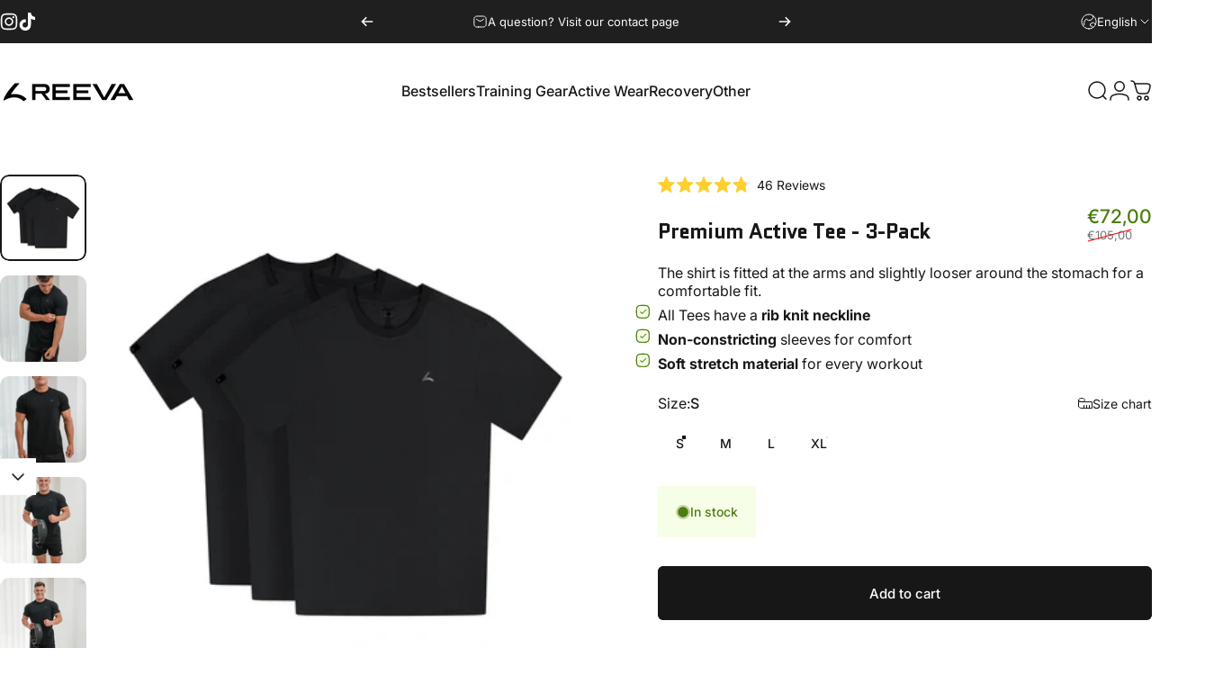

--- FILE ---
content_type: text/html; charset=utf-8
request_url: https://reevaeurope.com/?section_id=sections--25909451424124__header
body_size: 16736
content:
<div id="shopify-section-sections--25909451424124__header" class="shopify-section shopify-section-group-header-group header-section"><style>
  #shopify-section-sections--25909451424124__header {
    --section-padding-top: 32px;
    --section-padding-bottom: 32px;
    --color-background: 255 255 255;
    --color-foreground: 23 23 23;
    --color-transparent: 255 255 255;
    --color-localization: ;
  }
</style><menu-drawer id="MenuDrawer" class="menu-drawer drawer drawer--start z-30 fixed bottom-0 left-0 h-full w-full pointer-events-none"
  data-section-id="sections--25909451424124__header"
  hidden
>
  <overlay-element class="overlay fixed-modal invisible opacity-0 fixed bottom-0 left-0 w-full h-screen pointer-events-none" aria-controls="MenuDrawer" aria-expanded="false"></overlay-element>
  <div class="drawer__inner z-10 absolute top-0 flex flex-col w-full h-full overflow-hidden">
    <gesture-element class="drawer__header flex justify-between opacity-0 invisible relative" tabindex="0">
      <span class="drawer__title heading lg:text-3xl text-2xl leading-none tracking-tight"></span>
      <button class="button button--secondary button--close drawer__close hidden sm:flex items-center justify-center" type="button" is="hover-button" aria-controls="MenuDrawer" aria-expanded="false" aria-label="Close">
        <span class="btn-fill" data-fill></span>
        <span class="btn-text"><svg class="icon icon-close icon-sm" viewBox="0 0 20 20" stroke="currentColor" fill="none" xmlns="http://www.w3.org/2000/svg">
      <path stroke-linecap="round" stroke-linejoin="round" d="M5 15L15 5M5 5L15 15"></path>
    </svg></span>
      </button>
    </gesture-element>
    <div class="drawer__content opacity-0 invisible flex flex-col h-full grow shrink">
      <nav class="relative grow overflow-hidden" role="navigation">
        <ul class="drawer__scrollable drawer__menu relative w-full h-full" role="list" data-parent><li class="drawer__menu-group"><a class="drawer__menu-item block heading text-2xl leading-none tracking-tight" href="/collections/bestsellers">Bestsellers</a></li><li class="drawer__menu-group"><details is="menu-details">
  <summary class="drawer__menu-item block cursor-pointer relative" aria-expanded="false">
    <span class="heading text-2xl leading-none tracking-tight">Training Gear</span><svg class="icon icon-chevron-right icon-lg" viewBox="0 0 24 24" stroke="currentColor" fill="none" xmlns="http://www.w3.org/2000/svg">
      <path stroke-linecap="round" stroke-linejoin="round" d="M10 6L16 12L10 18"></path>
    </svg></summary>
  <div class="drawer__submenu z-1 absolute top-0 left-0 flex flex-col w-full h-full" data-parent><button type="button" class="tracking-tight heading text-base shrink-0 flex items-center gap-3 w-full" data-close>Training Gear</button><ul id="DrawerSubMenu-sections--25909451424124__header-2" class="drawer__scrollable flex flex-col h-full"><li class="drawer__menu-group"><details is="menu-details">
                    <summary class="drawer__menu-item block heading text-2xl leading-none tracking-tight cursor-pointer relative" aria-expanded="false">Lifting Belts<svg class="icon icon-chevron-right icon-lg" viewBox="0 0 24 24" stroke="currentColor" fill="none" xmlns="http://www.w3.org/2000/svg">
      <path stroke-linecap="round" stroke-linejoin="round" d="M10 6L16 12L10 18"></path>
    </svg></summary>
                    <div class="drawer__submenu z-1 absolute top-0 left-0 flex flex-col w-full h-full"><button type="button" class="tracking-tight heading text-base flex items-center gap-3 w-full" data-close>Lifting Belts</button><div class="drawer__scrollable flex flex-col h-full">
                        <div class="horizontal-products product-grid"><div class="horizontal-product flex items-center gap-4 md:gap-6 w-full">
  <a class="horizontal-product__media media media--square relative overflow-hidden shrink-0" href="/products/microfiber-leather-lifting-belt-w-adjustable-buckle-v2-13mm"><img src="//reevaeurope.com/cdn/shop/files/LB24.png?v=1763988854&amp;width=1080" alt="Microfiber Leather Lifting Belt w/ Adjustable Buckle V2 (10MM)" srcset="//reevaeurope.com/cdn/shop/files/LB24.png?v=1763988854&amp;width=180 180w, //reevaeurope.com/cdn/shop/files/LB24.png?v=1763988854&amp;width=360 360w, //reevaeurope.com/cdn/shop/files/LB24.png?v=1763988854&amp;width=540 540w" width="1080" height="1080" loading="lazy" is="lazy-image"></a>
  <div class="horizontal-product__details grow flex flex-col justify-start gap-1d5">
    <div class="flex flex-col gap-1">
      <div class="block"><a href="/products/microfiber-leather-lifting-belt-w-adjustable-buckle-v2-13mm" class="horizontal-product__title reversed-link font-medium text-base leading-tight">Microfiber Leather Lifting Belt w/ Adjustable Buckle V2 (10MM)</a>
      </div>
    </div>
    
    <div class="flex flex-col gap-1"><div class="price price--on-sale flex flex-wrap items-end gap-2 text-sm"
><span class="sr-only">Sale price</span><span class="price__regular whitespace-nowrap">€99,00</span><span class="sr-only">Regular price</span>
    <span class="price__sale inline-flex items-center h-auto relative">€119,00</span></div>
</div>
  </div><div class="horizontal-product__quantity shrink-0 text-sm sm:block">
      <div class="grid gap-3"><a href="/products/microfiber-leather-lifting-belt-w-adjustable-buckle-v2-13mm" class="button button--primary button--small icon-with-text" is="hover-link" aria-label="View">
                <span class="btn-fill" data-fill></span>
                <span class="btn-text"><svg class="icon icon-plus icon-2xs" viewBox="0 0 12 12" stroke="currentColor" fill="none" xmlns="http://www.w3.org/2000/svg">
      <path stroke-linecap="round" stroke-linejoin="round" d="M2.5 6H6M9.5 6H6M6 6V2.5M6 6V9.5"></path>
    </svg><span class="hidden md:block" data-sold-out="Sold Out">View</span>
                </span>
              </a></div>
    </div></div>
<div class="horizontal-product flex items-center gap-4 md:gap-6 w-full">
  <a class="horizontal-product__media media media--square relative overflow-hidden shrink-0" href="/products/lifting-belt-microfiber-leather"><img src="//reevaeurope.com/cdn/shop/files/belt-1_122a01ac-9bcc-4141-baf6-d92cc890e5e4.jpg?v=1742287861&amp;width=1080" alt="Microfiber Lifting Belt w/ Mixed Metal Buckle (10MM)" srcset="//reevaeurope.com/cdn/shop/files/belt-1_122a01ac-9bcc-4141-baf6-d92cc890e5e4.jpg?v=1742287861&amp;width=180 180w, //reevaeurope.com/cdn/shop/files/belt-1_122a01ac-9bcc-4141-baf6-d92cc890e5e4.jpg?v=1742287861&amp;width=360 360w, //reevaeurope.com/cdn/shop/files/belt-1_122a01ac-9bcc-4141-baf6-d92cc890e5e4.jpg?v=1742287861&amp;width=540 540w" width="1080" height="1080" loading="lazy" is="lazy-image"></a>
  <div class="horizontal-product__details grow flex flex-col justify-start gap-1d5">
    <div class="flex flex-col gap-1">
      <div class="block"><a href="/products/lifting-belt-microfiber-leather" class="horizontal-product__title reversed-link font-medium text-base leading-tight">Microfiber Lifting Belt w/ Mixed Metal Buckle (10MM)</a>
      </div>
    </div>
    
    <div class="flex flex-col gap-1"><div class="price price--on-sale flex flex-wrap items-end gap-2 text-sm"
><span class="sr-only">Sale price</span><span class="price__regular whitespace-nowrap">€65,00</span><span class="sr-only">Regular price</span>
    <span class="price__sale inline-flex items-center h-auto relative">€79,00</span></div>
</div>
  </div><div class="horizontal-product__quantity shrink-0 text-sm sm:block">
      <div class="grid gap-3"><a href="/products/lifting-belt-microfiber-leather" class="button button--primary button--small icon-with-text" is="hover-link" aria-label="View">
                <span class="btn-fill" data-fill></span>
                <span class="btn-text"><svg class="icon icon-plus icon-2xs" viewBox="0 0 12 12" stroke="currentColor" fill="none" xmlns="http://www.w3.org/2000/svg">
      <path stroke-linecap="round" stroke-linejoin="round" d="M2.5 6H6M9.5 6H6M6 6V2.5M6 6V9.5"></path>
    </svg><span class="hidden md:block" data-sold-out="Sold Out">View</span>
                </span>
              </a></div>
    </div></div>
<div class="horizontal-product flex items-center gap-4 md:gap-6 w-full">
  <a class="horizontal-product__media media media--square relative overflow-hidden shrink-0" href="/products/lifting-belt-bufallo-mixedmetal-buckle"><img src="//reevaeurope.com/cdn/shop/files/LB08-1_db3d5022-6ce3-46b0-a60e-1c4db22a5947.webp?v=1742287708&amp;width=1000" alt="Buffalo Leather Lifting Belt (10MM)" srcset="//reevaeurope.com/cdn/shop/files/LB08-1_db3d5022-6ce3-46b0-a60e-1c4db22a5947.webp?v=1742287708&amp;width=180 180w, //reevaeurope.com/cdn/shop/files/LB08-1_db3d5022-6ce3-46b0-a60e-1c4db22a5947.webp?v=1742287708&amp;width=360 360w, //reevaeurope.com/cdn/shop/files/LB08-1_db3d5022-6ce3-46b0-a60e-1c4db22a5947.webp?v=1742287708&amp;width=540 540w" width="1000" height="1000" loading="lazy" is="lazy-image"></a>
  <div class="horizontal-product__details grow flex flex-col justify-start gap-1d5">
    <div class="flex flex-col gap-1">
      <div class="block"><a href="/products/lifting-belt-bufallo-mixedmetal-buckle" class="horizontal-product__title reversed-link font-medium text-base leading-tight">Buffalo Leather Lifting Belt (10MM)</a>
      </div>
    </div>
    
    <div class="flex flex-col gap-1"><div class="price flex flex-wrap items-end gap-2 text-sm"
><span class="price__regular whitespace-nowrap">€99,90</span></div>
</div>
  </div><div class="horizontal-product__quantity shrink-0 text-sm sm:block">
      <div class="grid gap-3"><a href="/products/lifting-belt-bufallo-mixedmetal-buckle" class="button button--primary button--small icon-with-text" is="hover-link" aria-label="View">
                <span class="btn-fill" data-fill></span>
                <span class="btn-text"><svg class="icon icon-plus icon-2xs" viewBox="0 0 12 12" stroke="currentColor" fill="none" xmlns="http://www.w3.org/2000/svg">
      <path stroke-linecap="round" stroke-linejoin="round" d="M2.5 6H6M9.5 6H6M6 6V2.5M6 6V9.5"></path>
    </svg><span class="hidden md:block" data-sold-out="Sold Out">View</span>
                </span>
              </a></div>
    </div></div>
<div class="horizontal-product flex items-center gap-4 md:gap-6 w-full">
  <a class="horizontal-product__media media media--square relative overflow-hidden shrink-0" href="/products/eva-foam-belt"><img src="//reevaeurope.com/cdn/shop/files/A3A8162-Edit22kopie.jpg?v=1742287898&amp;width=1000" alt="Eva-Foam Lifting Belt" srcset="//reevaeurope.com/cdn/shop/files/A3A8162-Edit22kopie.jpg?v=1742287898&amp;width=180 180w, //reevaeurope.com/cdn/shop/files/A3A8162-Edit22kopie.jpg?v=1742287898&amp;width=360 360w, //reevaeurope.com/cdn/shop/files/A3A8162-Edit22kopie.jpg?v=1742287898&amp;width=540 540w" width="1000" height="1000" loading="lazy" is="lazy-image"></a>
  <div class="horizontal-product__details grow flex flex-col justify-start gap-1d5">
    <div class="flex flex-col gap-1">
      <div class="block"><a href="/products/eva-foam-belt" class="horizontal-product__title reversed-link font-medium text-base leading-tight">Eva-Foam Lifting Belt</a>
      </div>
    </div>
    
    <div class="flex flex-col gap-1"><div class="price flex flex-wrap items-end gap-2 text-sm"
><span class="price__regular whitespace-nowrap">€39,95</span></div>
</div>
  </div><div class="horizontal-product__quantity shrink-0 text-sm sm:block">
      <div class="grid gap-3"><a href="/products/eva-foam-belt" class="button button--primary button--small icon-with-text" is="hover-link" aria-label="View">
                <span class="btn-fill" data-fill></span>
                <span class="btn-text"><svg class="icon icon-plus icon-2xs" viewBox="0 0 12 12" stroke="currentColor" fill="none" xmlns="http://www.w3.org/2000/svg">
      <path stroke-linecap="round" stroke-linejoin="round" d="M2.5 6H6M9.5 6H6M6 6V2.5M6 6V9.5"></path>
    </svg><span class="hidden md:block" data-sold-out="Sold Out">View</span>
                </span>
              </a></div>
    </div></div>
</div>
                      </div>
                      <div class="drawer__sticky w-full">
                        <a class="button button--primary icon-with-text w-full" href="/collections/lifting-belts" is="hover-link">
                          <span class="btn-fill" data-fill></span>
                          <span class="btn-text">
                            All Lifting Belts
                            (21)<svg class="icon icon-arrow-right icon-sm transform" viewBox="0 0 21 20" stroke="currentColor" fill="none" xmlns="http://www.w3.org/2000/svg">
      <path stroke-linecap="round" stroke-linejoin="round" d="M3 10H18M18 10L12.1667 4.16675M18 10L12.1667 15.8334"></path>
    </svg></span>
                        </a>
                      </div>
                    </div>
                  </details></li><li class="drawer__menu-group"><details is="menu-details">
                    <summary class="drawer__menu-item block heading text-2xl leading-none tracking-tight cursor-pointer relative" aria-expanded="false">Knee Sleeves<svg class="icon icon-chevron-right icon-lg" viewBox="0 0 24 24" stroke="currentColor" fill="none" xmlns="http://www.w3.org/2000/svg">
      <path stroke-linecap="round" stroke-linejoin="round" d="M10 6L16 12L10 18"></path>
    </svg></summary>
                    <div class="drawer__submenu z-1 absolute top-0 left-0 flex flex-col w-full h-full"><button type="button" class="tracking-tight heading text-base flex items-center gap-3 w-full" data-close>Knee Sleeves</button><div class="drawer__scrollable flex flex-col h-full">
                        <div class="horizontal-products product-grid"><div class="horizontal-product flex items-center gap-4 md:gap-6 w-full">
  <a class="horizontal-product__media media media--square relative overflow-hidden shrink-0" href="/products/knee-sleeves-powerlifting-7mm-black"><img src="//reevaeurope.com/cdn/shop/files/A3A7621-Edit-Enhanced_4bb12b68-a399-4f8e-b0f1-52460959ef8a.jpg?v=1742288750&amp;width=1493" alt="Powerlifting Knee Sleeves Black (7MM)" srcset="//reevaeurope.com/cdn/shop/files/A3A7621-Edit-Enhanced_4bb12b68-a399-4f8e-b0f1-52460959ef8a.jpg?v=1742288750&amp;width=180 180w, //reevaeurope.com/cdn/shop/files/A3A7621-Edit-Enhanced_4bb12b68-a399-4f8e-b0f1-52460959ef8a.jpg?v=1742288750&amp;width=360 360w, //reevaeurope.com/cdn/shop/files/A3A7621-Edit-Enhanced_4bb12b68-a399-4f8e-b0f1-52460959ef8a.jpg?v=1742288750&amp;width=540 540w" width="1493" height="1493" loading="lazy" is="lazy-image"></a>
  <div class="horizontal-product__details grow flex flex-col justify-start gap-1d5">
    <div class="flex flex-col gap-1">
      <div class="block"><a href="/products/knee-sleeves-powerlifting-7mm-black" class="horizontal-product__title reversed-link font-medium text-base leading-tight">Powerlifting Knee Sleeves Black (7MM)</a>
      </div>
    </div>
    
    <div class="flex flex-col gap-1"><div class="price flex flex-wrap items-end gap-2 text-sm"
><span class="price__regular whitespace-nowrap">€49,95</span></div>
</div>
  </div><div class="horizontal-product__quantity shrink-0 text-sm sm:block">
      <div class="grid gap-3"><a href="/products/knee-sleeves-powerlifting-7mm-black" class="button button--primary button--small icon-with-text" is="hover-link" aria-label="View">
                <span class="btn-fill" data-fill></span>
                <span class="btn-text"><svg class="icon icon-plus icon-2xs" viewBox="0 0 12 12" stroke="currentColor" fill="none" xmlns="http://www.w3.org/2000/svg">
      <path stroke-linecap="round" stroke-linejoin="round" d="M2.5 6H6M9.5 6H6M6 6V2.5M6 6V9.5"></path>
    </svg><span class="hidden md:block" data-sold-out="Sold Out">View</span>
                </span>
              </a></div>
    </div></div>
<div class="horizontal-product flex items-center gap-4 md:gap-6 w-full">
  <a class="horizontal-product__media media media--square relative overflow-hidden shrink-0" href="/products/knee-sleeves-5mm"><img src="//reevaeurope.com/cdn/shop/files/A3A9618-Edit.jpg?v=1742288730&amp;width=2000" alt="Knee Sleeves (5MM)" srcset="//reevaeurope.com/cdn/shop/files/A3A9618-Edit.jpg?v=1742288730&amp;width=180 180w, //reevaeurope.com/cdn/shop/files/A3A9618-Edit.jpg?v=1742288730&amp;width=360 360w, //reevaeurope.com/cdn/shop/files/A3A9618-Edit.jpg?v=1742288730&amp;width=540 540w" width="2000" height="2000" loading="lazy" is="lazy-image"></a>
  <div class="horizontal-product__details grow flex flex-col justify-start gap-1d5">
    <div class="flex flex-col gap-1">
      <div class="block"><a href="/products/knee-sleeves-5mm" class="horizontal-product__title reversed-link font-medium text-base leading-tight">Knee Sleeves (5MM)</a>
      </div>
    </div>
    
    <div class="flex flex-col gap-1"><div class="price flex flex-wrap items-end gap-2 text-sm"
><span class="price__regular whitespace-nowrap">€39,95</span></div>
</div>
  </div><div class="horizontal-product__quantity shrink-0 text-sm sm:block">
      <div class="grid gap-3"><a href="/products/knee-sleeves-5mm" class="button button--primary button--small icon-with-text" is="hover-link" aria-label="View">
                <span class="btn-fill" data-fill></span>
                <span class="btn-text"><svg class="icon icon-plus icon-2xs" viewBox="0 0 12 12" stroke="currentColor" fill="none" xmlns="http://www.w3.org/2000/svg">
      <path stroke-linecap="round" stroke-linejoin="round" d="M2.5 6H6M9.5 6H6M6 6V2.5M6 6V9.5"></path>
    </svg><span class="hidden md:block" data-sold-out="Sold Out">View</span>
                </span>
              </a></div>
    </div></div>
<div class="horizontal-product flex items-center gap-4 md:gap-6 w-full">
  <a class="horizontal-product__media media media--square relative overflow-hidden shrink-0" href="/products/knee-sleeves-5mm-reflective"><img src="//reevaeurope.com/cdn/shop/files/kneesleevesreflectivepackshot1.jpg?v=1742288739&amp;width=987" alt="Knee Sleeves Reflective (5MM)" srcset="//reevaeurope.com/cdn/shop/files/kneesleevesreflectivepackshot1.jpg?v=1742288739&amp;width=180 180w, //reevaeurope.com/cdn/shop/files/kneesleevesreflectivepackshot1.jpg?v=1742288739&amp;width=360 360w, //reevaeurope.com/cdn/shop/files/kneesleevesreflectivepackshot1.jpg?v=1742288739&amp;width=540 540w" width="987" height="987" loading="lazy" is="lazy-image"></a>
  <div class="horizontal-product__details grow flex flex-col justify-start gap-1d5">
    <div class="flex flex-col gap-1">
      <div class="block"><a href="/products/knee-sleeves-5mm-reflective" class="horizontal-product__title reversed-link font-medium text-base leading-tight">Knee Sleeves Reflective (5MM)</a>
      </div>
    </div>
    
    <div class="flex flex-col gap-1"><div class="price flex flex-wrap items-end gap-2 text-sm"
><span class="price__regular whitespace-nowrap">€49,95</span></div>
</div>
  </div><div class="horizontal-product__quantity shrink-0 text-sm sm:block">
      <div class="grid gap-3"><a href="/products/knee-sleeves-5mm-reflective" class="button button--primary button--small icon-with-text" is="hover-link" aria-label="View">
                <span class="btn-fill" data-fill></span>
                <span class="btn-text"><svg class="icon icon-plus icon-2xs" viewBox="0 0 12 12" stroke="currentColor" fill="none" xmlns="http://www.w3.org/2000/svg">
      <path stroke-linecap="round" stroke-linejoin="round" d="M2.5 6H6M9.5 6H6M6 6V2.5M6 6V9.5"></path>
    </svg><span class="hidden md:block" data-sold-out="Sold Out">View</span>
                </span>
              </a></div>
    </div></div>
<div class="horizontal-product flex items-center gap-4 md:gap-6 w-full">
  <a class="horizontal-product__media media media--square relative overflow-hidden shrink-0" href="/products/knee-sleeves-powerlifting-7mm-rigid"><img src="//reevaeurope.com/cdn/shop/files/A3A8810-Edit_5ba6767d-2b8e-4e87-bed0-97668c44dac3.jpg?v=1742288798&amp;width=2000" alt="Powerlifting Knee Sleeves Rigid (7MM)" srcset="//reevaeurope.com/cdn/shop/files/A3A8810-Edit_5ba6767d-2b8e-4e87-bed0-97668c44dac3.jpg?v=1742288798&amp;width=180 180w, //reevaeurope.com/cdn/shop/files/A3A8810-Edit_5ba6767d-2b8e-4e87-bed0-97668c44dac3.jpg?v=1742288798&amp;width=360 360w, //reevaeurope.com/cdn/shop/files/A3A8810-Edit_5ba6767d-2b8e-4e87-bed0-97668c44dac3.jpg?v=1742288798&amp;width=540 540w" width="2000" height="2000" loading="lazy" is="lazy-image"></a>
  <div class="horizontal-product__details grow flex flex-col justify-start gap-1d5">
    <div class="flex flex-col gap-1">
      <div class="block"><a href="/products/knee-sleeves-powerlifting-7mm-rigid" class="horizontal-product__title reversed-link font-medium text-base leading-tight">Powerlifting Knee Sleeves Rigid (7MM)</a>
      </div>
    </div>
    
    <div class="flex flex-col gap-1"><div class="price flex flex-wrap items-end gap-2 text-sm"
><span class="price__regular whitespace-nowrap">€79,00</span></div>
</div>
  </div><div class="horizontal-product__quantity shrink-0 text-sm sm:block">
      <div class="grid gap-3"><span class="button button--primary button--small" disabled="disabled">Sold Out</span></div>
    </div></div>
</div>
                      </div>
                      <div class="drawer__sticky w-full">
                        <a class="button button--primary icon-with-text w-full" href="/collections/knee-sleeves" is="hover-link">
                          <span class="btn-fill" data-fill></span>
                          <span class="btn-text">
                            All Knee Sleeves
                            (6)<svg class="icon icon-arrow-right icon-sm transform" viewBox="0 0 21 20" stroke="currentColor" fill="none" xmlns="http://www.w3.org/2000/svg">
      <path stroke-linecap="round" stroke-linejoin="round" d="M3 10H18M18 10L12.1667 4.16675M18 10L12.1667 15.8334"></path>
    </svg></span>
                        </a>
                      </div>
                    </div>
                  </details></li><li class="drawer__menu-group"><details is="menu-details">
                    <summary class="drawer__menu-item block heading text-2xl leading-none tracking-tight cursor-pointer relative" aria-expanded="false">Fitness Gloves<svg class="icon icon-chevron-right icon-lg" viewBox="0 0 24 24" stroke="currentColor" fill="none" xmlns="http://www.w3.org/2000/svg">
      <path stroke-linecap="round" stroke-linejoin="round" d="M10 6L16 12L10 18"></path>
    </svg></summary>
                    <div class="drawer__submenu z-1 absolute top-0 left-0 flex flex-col w-full h-full"><button type="button" class="tracking-tight heading text-base flex items-center gap-3 w-full" data-close>Fitness Gloves</button><div class="drawer__scrollable flex flex-col h-full">
                        <div class="horizontal-products product-grid"><div class="horizontal-product flex items-center gap-4 md:gap-6 w-full">
  <a class="horizontal-product__media media media--square relative overflow-hidden shrink-0" href="/products/fitness-glove-r-grip"><img src="//reevaeurope.com/cdn/shop/files/EZ84414-Edit-2groot.jpg?v=1749462016&amp;width=1280" alt="Fitness Glove - R-Grip" srcset="//reevaeurope.com/cdn/shop/files/EZ84414-Edit-2groot.jpg?v=1749462016&amp;width=180 180w, //reevaeurope.com/cdn/shop/files/EZ84414-Edit-2groot.jpg?v=1749462016&amp;width=360 360w, //reevaeurope.com/cdn/shop/files/EZ84414-Edit-2groot.jpg?v=1749462016&amp;width=540 540w" width="1280" height="1280" loading="lazy" is="lazy-image"></a>
  <div class="horizontal-product__details grow flex flex-col justify-start gap-1d5">
    <div class="flex flex-col gap-1">
      <div class="block"><a href="/products/fitness-glove-r-grip" class="horizontal-product__title reversed-link font-medium text-base leading-tight">Fitness Glove - R-Grip</a>
      </div>
    </div>
    
    <div class="flex flex-col gap-1"><div class="price flex flex-wrap items-end gap-2 text-sm"
><span class="price__regular whitespace-nowrap">€39,95</span></div>
</div>
  </div><div class="horizontal-product__quantity shrink-0 text-sm sm:block">
      <div class="grid gap-3"><a href="/products/fitness-glove-r-grip" class="button button--primary button--small icon-with-text" is="hover-link" aria-label="View">
                <span class="btn-fill" data-fill></span>
                <span class="btn-text"><svg class="icon icon-plus icon-2xs" viewBox="0 0 12 12" stroke="currentColor" fill="none" xmlns="http://www.w3.org/2000/svg">
      <path stroke-linecap="round" stroke-linejoin="round" d="M2.5 6H6M9.5 6H6M6 6V2.5M6 6V9.5"></path>
    </svg><span class="hidden md:block" data-sold-out="Sold Out">View</span>
                </span>
              </a></div>
    </div></div>
<div class="horizontal-product flex items-center gap-4 md:gap-6 w-full">
  <a class="horizontal-product__media media media--square relative overflow-hidden shrink-0" href="/products/fitness-glove-r-grip-1"><img src="//reevaeurope.com/cdn/shop/files/EZ84433-Edit-2groot.jpg?v=1749462554&amp;width=1280" alt="Fitness Glove - R-Grip" srcset="//reevaeurope.com/cdn/shop/files/EZ84433-Edit-2groot.jpg?v=1749462554&amp;width=180 180w, //reevaeurope.com/cdn/shop/files/EZ84433-Edit-2groot.jpg?v=1749462554&amp;width=360 360w, //reevaeurope.com/cdn/shop/files/EZ84433-Edit-2groot.jpg?v=1749462554&amp;width=540 540w" width="1280" height="1280" loading="lazy" is="lazy-image"></a>
  <div class="horizontal-product__details grow flex flex-col justify-start gap-1d5">
    <div class="flex flex-col gap-1">
      <div class="block"><a href="/products/fitness-glove-r-grip-1" class="horizontal-product__title reversed-link font-medium text-base leading-tight">Fitness Glove - R-Grip</a>
      </div>
    </div>
    
    <div class="flex flex-col gap-1"><div class="price flex flex-wrap items-end gap-2 text-sm"
><span class="price__regular whitespace-nowrap">€39,95</span></div>
</div>
  </div><div class="horizontal-product__quantity shrink-0 text-sm sm:block">
      <div class="grid gap-3"><a href="/products/fitness-glove-r-grip-1" class="button button--primary button--small icon-with-text" is="hover-link" aria-label="View">
                <span class="btn-fill" data-fill></span>
                <span class="btn-text"><svg class="icon icon-plus icon-2xs" viewBox="0 0 12 12" stroke="currentColor" fill="none" xmlns="http://www.w3.org/2000/svg">
      <path stroke-linecap="round" stroke-linejoin="round" d="M2.5 6H6M9.5 6H6M6 6V2.5M6 6V9.5"></path>
    </svg><span class="hidden md:block" data-sold-out="Sold Out">View</span>
                </span>
              </a></div>
    </div></div>
<div class="horizontal-product flex items-center gap-4 md:gap-6 w-full">
  <a class="horizontal-product__media media media--square relative overflow-hidden shrink-0" href="/products/sporthandschoenen-3-0"><img src="//reevaeurope.com/cdn/shop/files/A3A0049-Edit-Edit.jpg?v=1742293677&amp;width=1500" alt="Sports gloves 3.0" srcset="//reevaeurope.com/cdn/shop/files/A3A0049-Edit-Edit.jpg?v=1742293677&amp;width=180 180w, //reevaeurope.com/cdn/shop/files/A3A0049-Edit-Edit.jpg?v=1742293677&amp;width=360 360w, //reevaeurope.com/cdn/shop/files/A3A0049-Edit-Edit.jpg?v=1742293677&amp;width=540 540w" width="1500" height="1500" loading="lazy" is="lazy-image"></a>
  <div class="horizontal-product__details grow flex flex-col justify-start gap-1d5">
    <div class="flex flex-col gap-1">
      <div class="block"><a href="/products/sporthandschoenen-3-0" class="horizontal-product__title reversed-link font-medium text-base leading-tight">Sports gloves 3.0</a>
      </div>
    </div>
    
    <div class="flex flex-col gap-1"><div class="price flex flex-wrap items-end gap-2 text-sm"
><span class="price__regular whitespace-nowrap">€34,95</span></div>
</div>
  </div><div class="horizontal-product__quantity shrink-0 text-sm sm:block">
      <div class="grid gap-3"><span class="button button--primary button--small" disabled="disabled">Sold Out</span></div>
    </div></div>
<div class="horizontal-product flex items-center gap-4 md:gap-6 w-full">
  <a class="horizontal-product__media media media--square relative overflow-hidden shrink-0" href="/products/reeva-ultra-grip-gloves-leather"><img src="//reevaeurope.com/cdn/shop/files/ultragripglovespackshot1-3.jpg?v=1742293680&amp;width=851" alt="Ultra Grip Gloves - Leather" srcset="//reevaeurope.com/cdn/shop/files/ultragripglovespackshot1-3.jpg?v=1742293680&amp;width=180 180w, //reevaeurope.com/cdn/shop/files/ultragripglovespackshot1-3.jpg?v=1742293680&amp;width=360 360w, //reevaeurope.com/cdn/shop/files/ultragripglovespackshot1-3.jpg?v=1742293680&amp;width=540 540w" width="851" height="851" loading="lazy" is="lazy-image"></a>
  <div class="horizontal-product__details grow flex flex-col justify-start gap-1d5">
    <div class="flex flex-col gap-1">
      <div class="block"><a href="/products/reeva-ultra-grip-gloves-leather" class="horizontal-product__title reversed-link font-medium text-base leading-tight">Ultra Grip Gloves - Leather</a>
      </div>
    </div>
    
    <div class="flex flex-col gap-1"><div class="price flex flex-wrap items-end gap-2 text-sm"
><span class="price__regular whitespace-nowrap">€39,95</span></div>
</div>
  </div><div class="horizontal-product__quantity shrink-0 text-sm sm:block">
      <div class="grid gap-3"><a href="/products/reeva-ultra-grip-gloves-leather" class="button button--primary button--small icon-with-text" is="hover-link" aria-label="View">
                <span class="btn-fill" data-fill></span>
                <span class="btn-text"><svg class="icon icon-plus icon-2xs" viewBox="0 0 12 12" stroke="currentColor" fill="none" xmlns="http://www.w3.org/2000/svg">
      <path stroke-linecap="round" stroke-linejoin="round" d="M2.5 6H6M9.5 6H6M6 6V2.5M6 6V9.5"></path>
    </svg><span class="hidden md:block" data-sold-out="Sold Out">View</span>
                </span>
              </a></div>
    </div></div>
</div>
                      </div>
                      <div class="drawer__sticky w-full">
                        <a class="button button--primary icon-with-text w-full" href="/collections/lifting-gloves" is="hover-link">
                          <span class="btn-fill" data-fill></span>
                          <span class="btn-text">
                            All Fitness Gloves
                            (16)<svg class="icon icon-arrow-right icon-sm transform" viewBox="0 0 21 20" stroke="currentColor" fill="none" xmlns="http://www.w3.org/2000/svg">
      <path stroke-linecap="round" stroke-linejoin="round" d="M3 10H18M18 10L12.1667 4.16675M18 10L12.1667 15.8334"></path>
    </svg></span>
                        </a>
                      </div>
                    </div>
                  </details></li><li class="drawer__menu-group"><details is="menu-details">
                    <summary class="drawer__menu-item block heading text-2xl leading-none tracking-tight cursor-pointer relative" aria-expanded="false">Lifting Straps<svg class="icon icon-chevron-right icon-lg" viewBox="0 0 24 24" stroke="currentColor" fill="none" xmlns="http://www.w3.org/2000/svg">
      <path stroke-linecap="round" stroke-linejoin="round" d="M10 6L16 12L10 18"></path>
    </svg></summary>
                    <div class="drawer__submenu z-1 absolute top-0 left-0 flex flex-col w-full h-full"><button type="button" class="tracking-tight heading text-base flex items-center gap-3 w-full" data-close>Lifting Straps</button><div class="drawer__scrollable flex flex-col h-full">
                        <div class="horizontal-products product-grid"><div class="horizontal-product flex items-center gap-4 md:gap-6 w-full">
  <a class="horizontal-product__media media media--square relative overflow-hidden shrink-0" href="/products/lifting-straps-ultra-grip"><img src="//reevaeurope.com/cdn/shop/files/A3A1401-Edit.jpg?v=1742290774&amp;width=2000" alt="Lifting Straps Ultra Grip" srcset="//reevaeurope.com/cdn/shop/files/A3A1401-Edit.jpg?v=1742290774&amp;width=180 180w, //reevaeurope.com/cdn/shop/files/A3A1401-Edit.jpg?v=1742290774&amp;width=360 360w, //reevaeurope.com/cdn/shop/files/A3A1401-Edit.jpg?v=1742290774&amp;width=540 540w" width="2000" height="2000" loading="lazy" is="lazy-image"></a>
  <div class="horizontal-product__details grow flex flex-col justify-start gap-1d5">
    <div class="flex flex-col gap-1">
      <div class="block"><a href="/products/lifting-straps-ultra-grip" class="horizontal-product__title reversed-link font-medium text-base leading-tight">Lifting Straps Ultra Grip</a>
      </div>
    </div>
    
    <div class="flex flex-col gap-1"><div class="price flex flex-wrap items-end gap-2 text-sm"
><span class="price__regular whitespace-nowrap">€24,95</span></div>
</div>
  </div><div class="horizontal-product__quantity shrink-0 text-sm sm:block">
      <div class="grid gap-3"><a href="/products/lifting-straps-ultra-grip" class="button button--primary button--small icon-with-text" is="hover-link" aria-label="View">
                <span class="btn-fill" data-fill></span>
                <span class="btn-text"><svg class="icon icon-plus icon-2xs" viewBox="0 0 12 12" stroke="currentColor" fill="none" xmlns="http://www.w3.org/2000/svg">
      <path stroke-linecap="round" stroke-linejoin="round" d="M2.5 6H6M9.5 6H6M6 6V2.5M6 6V9.5"></path>
    </svg><span class="hidden md:block" data-sold-out="Sold Out">View</span>
                </span>
              </a></div>
    </div></div>
<div class="horizontal-product flex items-center gap-4 md:gap-6 w-full">
  <a class="horizontal-product__media media media--square relative overflow-hidden shrink-0" href="/products/lifting-straps"><img src="//reevaeurope.com/cdn/shop/files/liftingstrapsgeoptimaliseerd.jpg?v=1742290729&amp;width=3000" alt="Lifting Straps with Padding" srcset="//reevaeurope.com/cdn/shop/files/liftingstrapsgeoptimaliseerd.jpg?v=1742290729&amp;width=180 180w, //reevaeurope.com/cdn/shop/files/liftingstrapsgeoptimaliseerd.jpg?v=1742290729&amp;width=360 360w, //reevaeurope.com/cdn/shop/files/liftingstrapsgeoptimaliseerd.jpg?v=1742290729&amp;width=540 540w" width="3000" height="3000" loading="lazy" is="lazy-image"></a>
  <div class="horizontal-product__details grow flex flex-col justify-start gap-1d5">
    <div class="flex flex-col gap-1">
      <div class="block"><a href="/products/lifting-straps" class="horizontal-product__title reversed-link font-medium text-base leading-tight">Lifting Straps with Padding</a>
      </div>
    </div>
    
    <div class="flex flex-col gap-1"><div class="price flex flex-wrap items-end gap-2 text-sm"
><span class="price__regular whitespace-nowrap">€19,95</span></div>
</div>
  </div><div class="horizontal-product__quantity shrink-0 text-sm sm:block">
      <div class="grid gap-3"><form method="post" action="/cart/add" id="product_form_15118063698300" accept-charset="UTF-8" class="shopify-product-form" enctype="multipart/form-data" is="product-form"><input type="hidden" name="form_type" value="product" /><input type="hidden" name="utf8" value="✓" /><input type="hidden" name="id" value="55031945232764" />
              <button type="submit" class="button button--primary button--small icon-with-text" is="hover-button" data-variant-id="55031945232764" aria-label="Add">
                <span class="btn-fill" data-fill></span>
                <span class="btn-text"><svg class="icon icon-plus icon-2xs" viewBox="0 0 12 12" stroke="currentColor" fill="none" xmlns="http://www.w3.org/2000/svg">
      <path stroke-linecap="round" stroke-linejoin="round" d="M2.5 6H6M9.5 6H6M6 6V2.5M6 6V9.5"></path>
    </svg><span class="hidden md:block" data-sold-out="Sold Out">Add</span>
                </span>
              </button><input type="hidden" name="product-id" value="15118063698300" /><input type="hidden" name="section-id" value="sections--25909451424124__header" /></form></div>
    </div></div>
</div>
                      </div>
                      <div class="drawer__sticky w-full">
                        <a class="button button--primary icon-with-text w-full" href="/collections/lifting-straps" is="hover-link">
                          <span class="btn-fill" data-fill></span>
                          <span class="btn-text">
                            All Lifting Straps
                            (2)<svg class="icon icon-arrow-right icon-sm transform" viewBox="0 0 21 20" stroke="currentColor" fill="none" xmlns="http://www.w3.org/2000/svg">
      <path stroke-linecap="round" stroke-linejoin="round" d="M3 10H18M18 10L12.1667 4.16675M18 10L12.1667 15.8334"></path>
    </svg></span>
                        </a>
                      </div>
                    </div>
                  </details></li><li class="drawer__menu-group"><details is="menu-details">
                    <summary class="drawer__menu-item block heading text-2xl leading-none tracking-tight cursor-pointer relative" aria-expanded="false">Wrist Wraps<svg class="icon icon-chevron-right icon-lg" viewBox="0 0 24 24" stroke="currentColor" fill="none" xmlns="http://www.w3.org/2000/svg">
      <path stroke-linecap="round" stroke-linejoin="round" d="M10 6L16 12L10 18"></path>
    </svg></summary>
                    <div class="drawer__submenu z-1 absolute top-0 left-0 flex flex-col w-full h-full"><button type="button" class="tracking-tight heading text-base flex items-center gap-3 w-full" data-close>Wrist Wraps</button><div class="drawer__scrollable flex flex-col h-full">
                        <div class="horizontal-products product-grid"><div class="horizontal-product flex items-center gap-4 md:gap-6 w-full">
  <a class="horizontal-product__media media media--square relative overflow-hidden shrink-0" href="/products/wrist-wraps"><img src="//reevaeurope.com/cdn/shop/files/WristwrapsReevafitnessgearproductzwart1.jpg?v=1742290719&amp;width=1000" alt="Zwart" srcset="//reevaeurope.com/cdn/shop/files/WristwrapsReevafitnessgearproductzwart1.jpg?v=1742290719&amp;width=180 180w, //reevaeurope.com/cdn/shop/files/WristwrapsReevafitnessgearproductzwart1.jpg?v=1742290719&amp;width=360 360w, //reevaeurope.com/cdn/shop/files/WristwrapsReevafitnessgearproductzwart1.jpg?v=1742290719&amp;width=540 540w" width="1000" height="1000" loading="lazy" is="lazy-image"></a>
  <div class="horizontal-product__details grow flex flex-col justify-start gap-1d5">
    <div class="flex flex-col gap-1">
      <div class="block"><a href="/products/wrist-wraps" class="horizontal-product__title reversed-link font-medium text-base leading-tight">Wrist wraps</a>
      </div>
    </div>
    
    <div class="flex flex-col gap-1"><div class="price flex flex-wrap items-end gap-2 text-sm"
><span class="price__regular whitespace-nowrap">€19,95</span></div>
</div>
  </div><div class="horizontal-product__quantity shrink-0 text-sm sm:block">
      <div class="grid gap-3"><a href="/products/wrist-wraps" class="button button--primary button--small icon-with-text" is="hover-link" aria-label="View">
                <span class="btn-fill" data-fill></span>
                <span class="btn-text"><svg class="icon icon-plus icon-2xs" viewBox="0 0 12 12" stroke="currentColor" fill="none" xmlns="http://www.w3.org/2000/svg">
      <path stroke-linecap="round" stroke-linejoin="round" d="M2.5 6H6M9.5 6H6M6 6V2.5M6 6V9.5"></path>
    </svg><span class="hidden md:block" data-sold-out="Sold Out">View</span>
                </span>
              </a></div>
    </div></div>
<div class="horizontal-product flex items-center gap-4 md:gap-6 w-full">
  <a class="horizontal-product__media media media--square relative overflow-hidden shrink-0" href="/products/wrist-wraps-ultra-fiber"><img src="//reevaeurope.com/cdn/shop/files/A3A2212-Edit-Edit-Edit.jpg?v=1742290751&amp;width=2000" alt="Wrist Wraps - Ultra Fiber" srcset="//reevaeurope.com/cdn/shop/files/A3A2212-Edit-Edit-Edit.jpg?v=1742290751&amp;width=180 180w, //reevaeurope.com/cdn/shop/files/A3A2212-Edit-Edit-Edit.jpg?v=1742290751&amp;width=360 360w, //reevaeurope.com/cdn/shop/files/A3A2212-Edit-Edit-Edit.jpg?v=1742290751&amp;width=540 540w" width="2000" height="2000" loading="lazy" is="lazy-image"></a>
  <div class="horizontal-product__details grow flex flex-col justify-start gap-1d5">
    <div class="flex flex-col gap-1">
      <div class="block"><a href="/products/wrist-wraps-ultra-fiber" class="horizontal-product__title reversed-link font-medium text-base leading-tight">Wrist Wraps - Ultra Fiber</a>
      </div>
    </div>
    
    <div class="flex flex-col gap-1"><div class="price flex flex-wrap items-end gap-2 text-sm"
><span class="price__regular whitespace-nowrap">€24,95</span></div>
</div>
  </div><div class="horizontal-product__quantity shrink-0 text-sm sm:block">
      <div class="grid gap-3"><span class="button button--primary button--small" disabled="disabled">Sold Out</span></div>
    </div></div>
</div>
                      </div>
                      <div class="drawer__sticky w-full">
                        <a class="button button--primary icon-with-text w-full" href="/collections/wrist-wraps" is="hover-link">
                          <span class="btn-fill" data-fill></span>
                          <span class="btn-text">
                            All Wrist Wraps
                            (4)<svg class="icon icon-arrow-right icon-sm transform" viewBox="0 0 21 20" stroke="currentColor" fill="none" xmlns="http://www.w3.org/2000/svg">
      <path stroke-linecap="round" stroke-linejoin="round" d="M3 10H18M18 10L12.1667 4.16675M18 10L12.1667 15.8334"></path>
    </svg></span>
                        </a>
                      </div>
                    </div>
                  </details></li><li class="mega-menu__footer">
            <a class="button button--primary icon-with-text w-full" href="/collections/lifting-gear" is="hover-link">
              <span class="btn-fill" data-fill></span>
              <span class="btn-text">All Training Gear</span>
            </a>
          </li></ul></div>
</details>
</li><li class="drawer__menu-group"><details is="menu-details">
  <summary class="drawer__menu-item block cursor-pointer relative" aria-expanded="false">
    <span class="heading text-2xl leading-none tracking-tight">Active Wear</span><svg class="icon icon-chevron-right icon-lg" viewBox="0 0 24 24" stroke="currentColor" fill="none" xmlns="http://www.w3.org/2000/svg">
      <path stroke-linecap="round" stroke-linejoin="round" d="M10 6L16 12L10 18"></path>
    </svg></summary>
  <div class="drawer__submenu z-1 absolute top-0 left-0 flex flex-col w-full h-full" data-parent><button type="button" class="tracking-tight heading text-base shrink-0 flex items-center gap-3 w-full" data-close>Active Wear</button><ul id="DrawerSubMenu-sections--25909451424124__header-3" class="drawer__scrollable flex flex-col h-full"><li class="drawer__menu-group"><details is="menu-details">
                    <summary class="drawer__menu-item block heading text-2xl leading-none tracking-tight cursor-pointer relative" aria-expanded="false">T-shirts<svg class="icon icon-chevron-right icon-lg" viewBox="0 0 24 24" stroke="currentColor" fill="none" xmlns="http://www.w3.org/2000/svg">
      <path stroke-linecap="round" stroke-linejoin="round" d="M10 6L16 12L10 18"></path>
    </svg></summary>
                    <div class="drawer__submenu z-1 absolute top-0 left-0 flex flex-col w-full h-full"><button type="button" class="tracking-tight heading text-base flex items-center gap-3 w-full" data-close>T-shirts</button><div class="drawer__scrollable flex flex-col h-full">
                        <div class="horizontal-products product-grid"><div class="horizontal-product flex items-center gap-4 md:gap-6 w-full">
  <a class="horizontal-product__media media media--square relative overflow-hidden shrink-0" href="/products/performance-sportshirt-cotton"><img src="//reevaeurope.com/cdn/shop/files/black-shirt-1.webp?v=1742546903&amp;width=1080" alt="Premium Active Tee" srcset="//reevaeurope.com/cdn/shop/files/black-shirt-1.webp?v=1742546903&amp;width=180 180w, //reevaeurope.com/cdn/shop/files/black-shirt-1.webp?v=1742546903&amp;width=360 360w, //reevaeurope.com/cdn/shop/files/black-shirt-1.webp?v=1742546903&amp;width=540 540w" width="1080" height="1080" loading="lazy" is="lazy-image"></a>
  <div class="horizontal-product__details grow flex flex-col justify-start gap-1d5">
    <div class="flex flex-col gap-1">
      <div class="block"><a href="/products/performance-sportshirt-cotton" class="horizontal-product__title reversed-link font-medium text-base leading-tight">Premium Active Tee</a>
      </div>
    </div>
    
    <div class="flex flex-col gap-1"><div class="price flex flex-wrap items-end gap-2 text-sm"
><span class="price__regular whitespace-nowrap">€35,00</span></div>
</div>
  </div><div class="horizontal-product__quantity shrink-0 text-sm sm:block">
      <div class="grid gap-3"><a href="/products/performance-sportshirt-cotton" class="button button--primary button--small icon-with-text" is="hover-link" aria-label="View">
                <span class="btn-fill" data-fill></span>
                <span class="btn-text"><svg class="icon icon-plus icon-2xs" viewBox="0 0 12 12" stroke="currentColor" fill="none" xmlns="http://www.w3.org/2000/svg">
      <path stroke-linecap="round" stroke-linejoin="round" d="M2.5 6H6M9.5 6H6M6 6V2.5M6 6V9.5"></path>
    </svg><span class="hidden md:block" data-sold-out="Sold Out">View</span>
                </span>
              </a></div>
    </div></div>
<div class="horizontal-product flex items-center gap-4 md:gap-6 w-full">
  <a class="horizontal-product__media media media--square relative overflow-hidden shrink-0" href="/products/sportshirt-cotton-light-grey"><img src="//reevaeurope.com/cdn/shop/files/lightgray-shirt-2.webp?v=1742546940&amp;width=1080" alt="Premium Active Tee - Light Grey" srcset="//reevaeurope.com/cdn/shop/files/lightgray-shirt-2.webp?v=1742546940&amp;width=180 180w, //reevaeurope.com/cdn/shop/files/lightgray-shirt-2.webp?v=1742546940&amp;width=360 360w, //reevaeurope.com/cdn/shop/files/lightgray-shirt-2.webp?v=1742546940&amp;width=540 540w" width="1080" height="1080" loading="lazy" is="lazy-image"></a>
  <div class="horizontal-product__details grow flex flex-col justify-start gap-1d5">
    <div class="flex flex-col gap-1">
      <div class="block"><a href="/products/sportshirt-cotton-light-grey" class="horizontal-product__title reversed-link font-medium text-base leading-tight">Premium Active Tee - Light Grey</a>
      </div>
    </div>
    
    <div class="flex flex-col gap-1"><div class="price flex flex-wrap items-end gap-2 text-sm"
><span class="price__regular whitespace-nowrap">€35,00</span></div>
</div>
  </div><div class="horizontal-product__quantity shrink-0 text-sm sm:block">
      <div class="grid gap-3"><a href="/products/sportshirt-cotton-light-grey" class="button button--primary button--small icon-with-text" is="hover-link" aria-label="View">
                <span class="btn-fill" data-fill></span>
                <span class="btn-text"><svg class="icon icon-plus icon-2xs" viewBox="0 0 12 12" stroke="currentColor" fill="none" xmlns="http://www.w3.org/2000/svg">
      <path stroke-linecap="round" stroke-linejoin="round" d="M2.5 6H6M9.5 6H6M6 6V2.5M6 6V9.5"></path>
    </svg><span class="hidden md:block" data-sold-out="Sold Out">View</span>
                </span>
              </a></div>
    </div></div>
<div class="horizontal-product flex items-center gap-4 md:gap-6 w-full">
  <a class="horizontal-product__media media media--square relative overflow-hidden shrink-0" href="/products/sports-shirt-cotton-wide-fit"><img src="//reevaeurope.com/cdn/shop/files/black-shirt-wide-1.webp?v=1742547009&amp;width=1080" alt="Sports Shirt Cotton Black - Wide Fit" srcset="//reevaeurope.com/cdn/shop/files/black-shirt-wide-1.webp?v=1742547009&amp;width=180 180w, //reevaeurope.com/cdn/shop/files/black-shirt-wide-1.webp?v=1742547009&amp;width=360 360w, //reevaeurope.com/cdn/shop/files/black-shirt-wide-1.webp?v=1742547009&amp;width=540 540w" width="1080" height="1080" loading="lazy" is="lazy-image"></a>
  <div class="horizontal-product__details grow flex flex-col justify-start gap-1d5">
    <div class="flex flex-col gap-1">
      <div class="block"><a href="/products/sports-shirt-cotton-wide-fit" class="horizontal-product__title reversed-link font-medium text-base leading-tight">Sports Shirt Cotton Black - Wide Fit</a>
      </div>
    </div>
    
    <div class="flex flex-col gap-1"><div class="price price--on-sale flex flex-wrap items-end gap-2 text-sm"
><span class="sr-only">Sale price</span><span class="price__regular whitespace-nowrap">€35,00</span><span class="sr-only">Regular price</span>
    <span class="price__sale inline-flex items-center h-auto relative">€42,00</span></div>
</div>
  </div><div class="horizontal-product__quantity shrink-0 text-sm sm:block">
      <div class="grid gap-3"><a href="/products/sports-shirt-cotton-wide-fit" class="button button--primary button--small icon-with-text" is="hover-link" aria-label="View">
                <span class="btn-fill" data-fill></span>
                <span class="btn-text"><svg class="icon icon-plus icon-2xs" viewBox="0 0 12 12" stroke="currentColor" fill="none" xmlns="http://www.w3.org/2000/svg">
      <path stroke-linecap="round" stroke-linejoin="round" d="M2.5 6H6M9.5 6H6M6 6V2.5M6 6V9.5"></path>
    </svg><span class="hidden md:block" data-sold-out="Sold Out">View</span>
                </span>
              </a></div>
    </div></div>
<div class="horizontal-product flex items-center gap-4 md:gap-6 w-full">
  <a class="horizontal-product__media media media--square relative overflow-hidden shrink-0" href="/products/sports-shirt-cotton-grey-wide-fit-kopie"><img src="//reevaeurope.com/cdn/shop/files/gray-shirt-wide-1.webp?v=1742547033&amp;width=1080" alt="Sports Shirt Cotton Grey - Wide Fit" srcset="//reevaeurope.com/cdn/shop/files/gray-shirt-wide-1.webp?v=1742547033&amp;width=180 180w, //reevaeurope.com/cdn/shop/files/gray-shirt-wide-1.webp?v=1742547033&amp;width=360 360w, //reevaeurope.com/cdn/shop/files/gray-shirt-wide-1.webp?v=1742547033&amp;width=540 540w" width="1080" height="1080" loading="lazy" is="lazy-image"></a>
  <div class="horizontal-product__details grow flex flex-col justify-start gap-1d5">
    <div class="flex flex-col gap-1">
      <div class="block"><a href="/products/sports-shirt-cotton-grey-wide-fit-kopie" class="horizontal-product__title reversed-link font-medium text-base leading-tight">Sports Shirt Cotton Grey - Wide Fit</a>
      </div>
    </div>
    
    <div class="flex flex-col gap-1"><div class="price price--on-sale flex flex-wrap items-end gap-2 text-sm"
><span class="sr-only">Sale price</span><span class="price__regular whitespace-nowrap">€35,00</span><span class="sr-only">Regular price</span>
    <span class="price__sale inline-flex items-center h-auto relative">€42,00</span></div>
</div>
  </div><div class="horizontal-product__quantity shrink-0 text-sm sm:block">
      <div class="grid gap-3"><a href="/products/sports-shirt-cotton-grey-wide-fit-kopie" class="button button--primary button--small icon-with-text" is="hover-link" aria-label="View">
                <span class="btn-fill" data-fill></span>
                <span class="btn-text"><svg class="icon icon-plus icon-2xs" viewBox="0 0 12 12" stroke="currentColor" fill="none" xmlns="http://www.w3.org/2000/svg">
      <path stroke-linecap="round" stroke-linejoin="round" d="M2.5 6H6M9.5 6H6M6 6V2.5M6 6V9.5"></path>
    </svg><span class="hidden md:block" data-sold-out="Sold Out">View</span>
                </span>
              </a></div>
    </div></div>
<div class="horizontal-product flex items-center gap-4 md:gap-6 w-full">
  <a class="horizontal-product__media media media--square relative overflow-hidden shrink-0" href="/products/sports-shirt-cotton-light-grey-wide-fit-kopie-kopie"><img src="//reevaeurope.com/cdn/shop/files/lightgray-shirt-wide-1.webp?v=1742547021&amp;width=1080" alt="Sports Shirt Cotton Light Grey - Wide Fit" srcset="//reevaeurope.com/cdn/shop/files/lightgray-shirt-wide-1.webp?v=1742547021&amp;width=180 180w, //reevaeurope.com/cdn/shop/files/lightgray-shirt-wide-1.webp?v=1742547021&amp;width=360 360w, //reevaeurope.com/cdn/shop/files/lightgray-shirt-wide-1.webp?v=1742547021&amp;width=540 540w" width="1080" height="1080" loading="lazy" is="lazy-image"></a>
  <div class="horizontal-product__details grow flex flex-col justify-start gap-1d5">
    <div class="flex flex-col gap-1">
      <div class="block"><a href="/products/sports-shirt-cotton-light-grey-wide-fit-kopie-kopie" class="horizontal-product__title reversed-link font-medium text-base leading-tight">Sports Shirt Cotton Light Grey - Wide Fit</a>
      </div>
    </div>
    
    <div class="flex flex-col gap-1"><div class="price price--on-sale flex flex-wrap items-end gap-2 text-sm"
><span class="sr-only">Sale price</span><span class="price__regular whitespace-nowrap">€35,00</span><span class="sr-only">Regular price</span>
    <span class="price__sale inline-flex items-center h-auto relative">€42,00</span></div>
</div>
  </div><div class="horizontal-product__quantity shrink-0 text-sm sm:block">
      <div class="grid gap-3"><a href="/products/sports-shirt-cotton-light-grey-wide-fit-kopie-kopie" class="button button--primary button--small icon-with-text" is="hover-link" aria-label="View">
                <span class="btn-fill" data-fill></span>
                <span class="btn-text"><svg class="icon icon-plus icon-2xs" viewBox="0 0 12 12" stroke="currentColor" fill="none" xmlns="http://www.w3.org/2000/svg">
      <path stroke-linecap="round" stroke-linejoin="round" d="M2.5 6H6M9.5 6H6M6 6V2.5M6 6V9.5"></path>
    </svg><span class="hidden md:block" data-sold-out="Sold Out">View</span>
                </span>
              </a></div>
    </div></div>
<div class="horizontal-product flex items-center gap-4 md:gap-6 w-full">
  <a class="horizontal-product__media media media--square relative overflow-hidden shrink-0" href="/products/sportshirt-cotton-grey"><img src="//reevaeurope.com/cdn/shop/files/gray-shirt-6_10a7dfd8-bd35-4e22-96f9-9909c2f2b2c9.webp?v=1742546925&amp;width=1080" alt="Premium Active Tee - Grey" srcset="//reevaeurope.com/cdn/shop/files/gray-shirt-6_10a7dfd8-bd35-4e22-96f9-9909c2f2b2c9.webp?v=1742546925&amp;width=180 180w, //reevaeurope.com/cdn/shop/files/gray-shirt-6_10a7dfd8-bd35-4e22-96f9-9909c2f2b2c9.webp?v=1742546925&amp;width=360 360w, //reevaeurope.com/cdn/shop/files/gray-shirt-6_10a7dfd8-bd35-4e22-96f9-9909c2f2b2c9.webp?v=1742546925&amp;width=540 540w" width="1080" height="1080" loading="lazy" is="lazy-image"></a>
  <div class="horizontal-product__details grow flex flex-col justify-start gap-1d5">
    <div class="flex flex-col gap-1">
      <div class="block"><a href="/products/sportshirt-cotton-grey" class="horizontal-product__title reversed-link font-medium text-base leading-tight">Premium Active Tee - Grey</a>
      </div>
    </div>
    
    <div class="flex flex-col gap-1"><div class="price flex flex-wrap items-end gap-2 text-sm"
><span class="price__regular whitespace-nowrap">€35,00</span></div>
</div>
  </div><div class="horizontal-product__quantity shrink-0 text-sm sm:block">
      <div class="grid gap-3"><a href="/products/sportshirt-cotton-grey" class="button button--primary button--small icon-with-text" is="hover-link" aria-label="View">
                <span class="btn-fill" data-fill></span>
                <span class="btn-text"><svg class="icon icon-plus icon-2xs" viewBox="0 0 12 12" stroke="currentColor" fill="none" xmlns="http://www.w3.org/2000/svg">
      <path stroke-linecap="round" stroke-linejoin="round" d="M2.5 6H6M9.5 6H6M6 6V2.5M6 6V9.5"></path>
    </svg><span class="hidden md:block" data-sold-out="Sold Out">View</span>
                </span>
              </a></div>
    </div></div>
</div>
                      </div>
                      <div class="drawer__sticky w-full">
                        <a class="button button--primary icon-with-text w-full" href="/collections/sports-shirt" is="hover-link">
                          <span class="btn-fill" data-fill></span>
                          <span class="btn-text">
                            All T-shirts
                            (16)<svg class="icon icon-arrow-right icon-sm transform" viewBox="0 0 21 20" stroke="currentColor" fill="none" xmlns="http://www.w3.org/2000/svg">
      <path stroke-linecap="round" stroke-linejoin="round" d="M3 10H18M18 10L12.1667 4.16675M18 10L12.1667 15.8334"></path>
    </svg></span>
                        </a>
                      </div>
                    </div>
                  </details></li><li class="drawer__menu-group"><details is="menu-details">
                    <summary class="drawer__menu-item block heading text-2xl leading-none tracking-tight cursor-pointer relative" aria-expanded="false">Wide Fit Shirts<svg class="icon icon-chevron-right icon-lg" viewBox="0 0 24 24" stroke="currentColor" fill="none" xmlns="http://www.w3.org/2000/svg">
      <path stroke-linecap="round" stroke-linejoin="round" d="M10 6L16 12L10 18"></path>
    </svg></summary>
                    <div class="drawer__submenu z-1 absolute top-0 left-0 flex flex-col w-full h-full"><button type="button" class="tracking-tight heading text-base flex items-center gap-3 w-full" data-close>Wide Fit Shirts</button><div class="drawer__scrollable flex flex-col h-full">
                        <div class="horizontal-products product-grid"><div class="horizontal-product flex items-center gap-4 md:gap-6 w-full">
  <a class="horizontal-product__media media media--square relative overflow-hidden shrink-0" href="/products/sports-shirt-cotton-wide-fit"><img src="//reevaeurope.com/cdn/shop/files/black-shirt-wide-1.webp?v=1742547009&amp;width=1080" alt="Sports Shirt Cotton Black - Wide Fit" srcset="//reevaeurope.com/cdn/shop/files/black-shirt-wide-1.webp?v=1742547009&amp;width=180 180w, //reevaeurope.com/cdn/shop/files/black-shirt-wide-1.webp?v=1742547009&amp;width=360 360w, //reevaeurope.com/cdn/shop/files/black-shirt-wide-1.webp?v=1742547009&amp;width=540 540w" width="1080" height="1080" loading="lazy" is="lazy-image"></a>
  <div class="horizontal-product__details grow flex flex-col justify-start gap-1d5">
    <div class="flex flex-col gap-1">
      <div class="block"><a href="/products/sports-shirt-cotton-wide-fit" class="horizontal-product__title reversed-link font-medium text-base leading-tight">Sports Shirt Cotton Black - Wide Fit</a>
      </div>
    </div>
    
    <div class="flex flex-col gap-1"><div class="price price--on-sale flex flex-wrap items-end gap-2 text-sm"
><span class="sr-only">Sale price</span><span class="price__regular whitespace-nowrap">€35,00</span><span class="sr-only">Regular price</span>
    <span class="price__sale inline-flex items-center h-auto relative">€42,00</span></div>
</div>
  </div><div class="horizontal-product__quantity shrink-0 text-sm sm:block">
      <div class="grid gap-3"><a href="/products/sports-shirt-cotton-wide-fit" class="button button--primary button--small icon-with-text" is="hover-link" aria-label="View">
                <span class="btn-fill" data-fill></span>
                <span class="btn-text"><svg class="icon icon-plus icon-2xs" viewBox="0 0 12 12" stroke="currentColor" fill="none" xmlns="http://www.w3.org/2000/svg">
      <path stroke-linecap="round" stroke-linejoin="round" d="M2.5 6H6M9.5 6H6M6 6V2.5M6 6V9.5"></path>
    </svg><span class="hidden md:block" data-sold-out="Sold Out">View</span>
                </span>
              </a></div>
    </div></div>
<div class="horizontal-product flex items-center gap-4 md:gap-6 w-full">
  <a class="horizontal-product__media media media--square relative overflow-hidden shrink-0" href="/products/sports-shirt-cotton-grey-wide-fit-kopie"><img src="//reevaeurope.com/cdn/shop/files/gray-shirt-wide-1.webp?v=1742547033&amp;width=1080" alt="Sports Shirt Cotton Grey - Wide Fit" srcset="//reevaeurope.com/cdn/shop/files/gray-shirt-wide-1.webp?v=1742547033&amp;width=180 180w, //reevaeurope.com/cdn/shop/files/gray-shirt-wide-1.webp?v=1742547033&amp;width=360 360w, //reevaeurope.com/cdn/shop/files/gray-shirt-wide-1.webp?v=1742547033&amp;width=540 540w" width="1080" height="1080" loading="lazy" is="lazy-image"></a>
  <div class="horizontal-product__details grow flex flex-col justify-start gap-1d5">
    <div class="flex flex-col gap-1">
      <div class="block"><a href="/products/sports-shirt-cotton-grey-wide-fit-kopie" class="horizontal-product__title reversed-link font-medium text-base leading-tight">Sports Shirt Cotton Grey - Wide Fit</a>
      </div>
    </div>
    
    <div class="flex flex-col gap-1"><div class="price price--on-sale flex flex-wrap items-end gap-2 text-sm"
><span class="sr-only">Sale price</span><span class="price__regular whitespace-nowrap">€35,00</span><span class="sr-only">Regular price</span>
    <span class="price__sale inline-flex items-center h-auto relative">€42,00</span></div>
</div>
  </div><div class="horizontal-product__quantity shrink-0 text-sm sm:block">
      <div class="grid gap-3"><a href="/products/sports-shirt-cotton-grey-wide-fit-kopie" class="button button--primary button--small icon-with-text" is="hover-link" aria-label="View">
                <span class="btn-fill" data-fill></span>
                <span class="btn-text"><svg class="icon icon-plus icon-2xs" viewBox="0 0 12 12" stroke="currentColor" fill="none" xmlns="http://www.w3.org/2000/svg">
      <path stroke-linecap="round" stroke-linejoin="round" d="M2.5 6H6M9.5 6H6M6 6V2.5M6 6V9.5"></path>
    </svg><span class="hidden md:block" data-sold-out="Sold Out">View</span>
                </span>
              </a></div>
    </div></div>
<div class="horizontal-product flex items-center gap-4 md:gap-6 w-full">
  <a class="horizontal-product__media media media--square relative overflow-hidden shrink-0" href="/products/sports-shirt-cotton-light-grey-wide-fit-kopie-kopie"><img src="//reevaeurope.com/cdn/shop/files/lightgray-shirt-wide-1.webp?v=1742547021&amp;width=1080" alt="Sports Shirt Cotton Light Grey - Wide Fit" srcset="//reevaeurope.com/cdn/shop/files/lightgray-shirt-wide-1.webp?v=1742547021&amp;width=180 180w, //reevaeurope.com/cdn/shop/files/lightgray-shirt-wide-1.webp?v=1742547021&amp;width=360 360w, //reevaeurope.com/cdn/shop/files/lightgray-shirt-wide-1.webp?v=1742547021&amp;width=540 540w" width="1080" height="1080" loading="lazy" is="lazy-image"></a>
  <div class="horizontal-product__details grow flex flex-col justify-start gap-1d5">
    <div class="flex flex-col gap-1">
      <div class="block"><a href="/products/sports-shirt-cotton-light-grey-wide-fit-kopie-kopie" class="horizontal-product__title reversed-link font-medium text-base leading-tight">Sports Shirt Cotton Light Grey - Wide Fit</a>
      </div>
    </div>
    
    <div class="flex flex-col gap-1"><div class="price price--on-sale flex flex-wrap items-end gap-2 text-sm"
><span class="sr-only">Sale price</span><span class="price__regular whitespace-nowrap">€35,00</span><span class="sr-only">Regular price</span>
    <span class="price__sale inline-flex items-center h-auto relative">€42,00</span></div>
</div>
  </div><div class="horizontal-product__quantity shrink-0 text-sm sm:block">
      <div class="grid gap-3"><a href="/products/sports-shirt-cotton-light-grey-wide-fit-kopie-kopie" class="button button--primary button--small icon-with-text" is="hover-link" aria-label="View">
                <span class="btn-fill" data-fill></span>
                <span class="btn-text"><svg class="icon icon-plus icon-2xs" viewBox="0 0 12 12" stroke="currentColor" fill="none" xmlns="http://www.w3.org/2000/svg">
      <path stroke-linecap="round" stroke-linejoin="round" d="M2.5 6H6M9.5 6H6M6 6V2.5M6 6V9.5"></path>
    </svg><span class="hidden md:block" data-sold-out="Sold Out">View</span>
                </span>
              </a></div>
    </div></div>
</div>
                      </div>
                      <div class="drawer__sticky w-full">
                        <a class="button button--primary icon-with-text w-full" href="/collections/sports-shirt" is="hover-link">
                          <span class="btn-fill" data-fill></span>
                          <span class="btn-text">
                            All Wide Fit Shirts
                            (16)<svg class="icon icon-arrow-right icon-sm transform" viewBox="0 0 21 20" stroke="currentColor" fill="none" xmlns="http://www.w3.org/2000/svg">
      <path stroke-linecap="round" stroke-linejoin="round" d="M3 10H18M18 10L12.1667 4.16675M18 10L12.1667 15.8334"></path>
    </svg></span>
                        </a>
                      </div>
                    </div>
                  </details></li><li class="drawer__menu-group"><details is="menu-details">
                    <summary class="drawer__menu-item block heading text-2xl leading-none tracking-tight cursor-pointer relative" aria-expanded="false">Shorts<svg class="icon icon-chevron-right icon-lg" viewBox="0 0 24 24" stroke="currentColor" fill="none" xmlns="http://www.w3.org/2000/svg">
      <path stroke-linecap="round" stroke-linejoin="round" d="M10 6L16 12L10 18"></path>
    </svg></summary>
                    <div class="drawer__submenu z-1 absolute top-0 left-0 flex flex-col w-full h-full"><button type="button" class="tracking-tight heading text-base flex items-center gap-3 w-full" data-close>Shorts</button><div class="drawer__scrollable flex flex-col h-full">
                        <div class="horizontal-products product-grid"><div class="horizontal-product flex items-center gap-4 md:gap-6 w-full">
  <a class="horizontal-product__media media media--square relative overflow-hidden shrink-0" href="/products/poly-short-black"><img src="//reevaeurope.com/cdn/shop/files/black-short-1.webp?v=1742546953&amp;width=1080" alt="Premium Active Short - Black" srcset="//reevaeurope.com/cdn/shop/files/black-short-1.webp?v=1742546953&amp;width=180 180w, //reevaeurope.com/cdn/shop/files/black-short-1.webp?v=1742546953&amp;width=360 360w, //reevaeurope.com/cdn/shop/files/black-short-1.webp?v=1742546953&amp;width=540 540w" width="1080" height="1080" loading="lazy" is="lazy-image"></a>
  <div class="horizontal-product__details grow flex flex-col justify-start gap-1d5">
    <div class="flex flex-col gap-1">
      <div class="block"><a href="/products/poly-short-black" class="horizontal-product__title reversed-link font-medium text-base leading-tight">Premium Active Short - Black</a>
      </div>
    </div>
    
    <div class="flex flex-col gap-1"><div class="price price--on-sale flex flex-wrap items-end gap-2 text-sm"
><span class="sr-only">Sale price</span><span class="price__regular whitespace-nowrap">€39,00</span><span class="sr-only">Regular price</span>
    <span class="price__sale inline-flex items-center h-auto relative">€49,00</span></div>
</div>
  </div><div class="horizontal-product__quantity shrink-0 text-sm sm:block">
      <div class="grid gap-3"><a href="/products/poly-short-black" class="button button--primary button--small icon-with-text" is="hover-link" aria-label="View">
                <span class="btn-fill" data-fill></span>
                <span class="btn-text"><svg class="icon icon-plus icon-2xs" viewBox="0 0 12 12" stroke="currentColor" fill="none" xmlns="http://www.w3.org/2000/svg">
      <path stroke-linecap="round" stroke-linejoin="round" d="M2.5 6H6M9.5 6H6M6 6V2.5M6 6V9.5"></path>
    </svg><span class="hidden md:block" data-sold-out="Sold Out">View</span>
                </span>
              </a></div>
    </div></div>
<div class="horizontal-product flex items-center gap-4 md:gap-6 w-full">
  <a class="horizontal-product__media media media--square relative overflow-hidden shrink-0" href="/products/poly-short-grey"><img src="//reevaeurope.com/cdn/shop/files/gray-short-2_bee85eee-999f-4326-9309-68d47af3ead2.webp?v=1742546966&amp;width=1080" alt="Premium Active Short - Grey" srcset="//reevaeurope.com/cdn/shop/files/gray-short-2_bee85eee-999f-4326-9309-68d47af3ead2.webp?v=1742546966&amp;width=180 180w, //reevaeurope.com/cdn/shop/files/gray-short-2_bee85eee-999f-4326-9309-68d47af3ead2.webp?v=1742546966&amp;width=360 360w, //reevaeurope.com/cdn/shop/files/gray-short-2_bee85eee-999f-4326-9309-68d47af3ead2.webp?v=1742546966&amp;width=540 540w" width="1080" height="1080" loading="lazy" is="lazy-image"></a>
  <div class="horizontal-product__details grow flex flex-col justify-start gap-1d5">
    <div class="flex flex-col gap-1">
      <div class="block"><a href="/products/poly-short-grey" class="horizontal-product__title reversed-link font-medium text-base leading-tight">Premium Active Short - Grey</a>
      </div>
    </div>
    
    <div class="flex flex-col gap-1"><div class="price price--on-sale flex flex-wrap items-end gap-2 text-sm"
><span class="sr-only">Sale price</span><span class="price__regular whitespace-nowrap">€39,00</span><span class="sr-only">Regular price</span>
    <span class="price__sale inline-flex items-center h-auto relative">€49,00</span></div>
</div>
  </div><div class="horizontal-product__quantity shrink-0 text-sm sm:block">
      <div class="grid gap-3"><a href="/products/poly-short-grey" class="button button--primary button--small icon-with-text" is="hover-link" aria-label="View">
                <span class="btn-fill" data-fill></span>
                <span class="btn-text"><svg class="icon icon-plus icon-2xs" viewBox="0 0 12 12" stroke="currentColor" fill="none" xmlns="http://www.w3.org/2000/svg">
      <path stroke-linecap="round" stroke-linejoin="round" d="M2.5 6H6M9.5 6H6M6 6V2.5M6 6V9.5"></path>
    </svg><span class="hidden md:block" data-sold-out="Sold Out">View</span>
                </span>
              </a></div>
    </div></div>
<div class="horizontal-product flex items-center gap-4 md:gap-6 w-full">
  <a class="horizontal-product__media media media--square relative overflow-hidden shrink-0" href="/products/poly-short-light-grey"><img src="//reevaeurope.com/cdn/shop/files/lightgray-short-2.webp?v=1742546980&amp;width=1080" alt="Premium Active Short - Light Grey" srcset="//reevaeurope.com/cdn/shop/files/lightgray-short-2.webp?v=1742546980&amp;width=180 180w, //reevaeurope.com/cdn/shop/files/lightgray-short-2.webp?v=1742546980&amp;width=360 360w, //reevaeurope.com/cdn/shop/files/lightgray-short-2.webp?v=1742546980&amp;width=540 540w" width="1080" height="1080" loading="lazy" is="lazy-image"></a>
  <div class="horizontal-product__details grow flex flex-col justify-start gap-1d5">
    <div class="flex flex-col gap-1">
      <div class="block"><a href="/products/poly-short-light-grey" class="horizontal-product__title reversed-link font-medium text-base leading-tight">Premium Active Short - Light Grey</a>
      </div>
    </div>
    
    <div class="flex flex-col gap-1"><div class="price price--on-sale flex flex-wrap items-end gap-2 text-sm"
><span class="sr-only">Sale price</span><span class="price__regular whitespace-nowrap">€39,00</span><span class="sr-only">Regular price</span>
    <span class="price__sale inline-flex items-center h-auto relative">€49,00</span></div>
</div>
  </div><div class="horizontal-product__quantity shrink-0 text-sm sm:block">
      <div class="grid gap-3"><a href="/products/poly-short-light-grey" class="button button--primary button--small icon-with-text" is="hover-link" aria-label="View">
                <span class="btn-fill" data-fill></span>
                <span class="btn-text"><svg class="icon icon-plus icon-2xs" viewBox="0 0 12 12" stroke="currentColor" fill="none" xmlns="http://www.w3.org/2000/svg">
      <path stroke-linecap="round" stroke-linejoin="round" d="M2.5 6H6M9.5 6H6M6 6V2.5M6 6V9.5"></path>
    </svg><span class="hidden md:block" data-sold-out="Sold Out">View</span>
                </span>
              </a></div>
    </div></div>
<div class="horizontal-product flex items-center gap-4 md:gap-6 w-full">
  <a class="horizontal-product__media media media--square relative overflow-hidden shrink-0" href="/products/poly-short-w-inner-lining-grey"><img src="//reevaeurope.com/cdn/shop/files/grey-short-inner-3.webp?v=1742547002&amp;width=1080" alt="Premium Active 2-in-1 Short - Grey" srcset="//reevaeurope.com/cdn/shop/files/grey-short-inner-3.webp?v=1742547002&amp;width=180 180w, //reevaeurope.com/cdn/shop/files/grey-short-inner-3.webp?v=1742547002&amp;width=360 360w, //reevaeurope.com/cdn/shop/files/grey-short-inner-3.webp?v=1742547002&amp;width=540 540w" width="1080" height="1080" loading="lazy" is="lazy-image"></a>
  <div class="horizontal-product__details grow flex flex-col justify-start gap-1d5">
    <div class="flex flex-col gap-1">
      <div class="block"><a href="/products/poly-short-w-inner-lining-grey" class="horizontal-product__title reversed-link font-medium text-base leading-tight">Premium Active 2-in-1 Short - Grey</a>
      </div>
    </div>
    
    <div class="flex flex-col gap-1"><div class="price flex flex-wrap items-end gap-2 text-sm"
><span class="price__regular whitespace-nowrap">€69,00</span></div>
</div>
  </div><div class="horizontal-product__quantity shrink-0 text-sm sm:block">
      <div class="grid gap-3"><a href="/products/poly-short-w-inner-lining-grey" class="button button--primary button--small icon-with-text" is="hover-link" aria-label="View">
                <span class="btn-fill" data-fill></span>
                <span class="btn-text"><svg class="icon icon-plus icon-2xs" viewBox="0 0 12 12" stroke="currentColor" fill="none" xmlns="http://www.w3.org/2000/svg">
      <path stroke-linecap="round" stroke-linejoin="round" d="M2.5 6H6M9.5 6H6M6 6V2.5M6 6V9.5"></path>
    </svg><span class="hidden md:block" data-sold-out="Sold Out">View</span>
                </span>
              </a></div>
    </div></div>
<div class="horizontal-product flex items-center gap-4 md:gap-6 w-full">
  <a class="horizontal-product__media media media--square relative overflow-hidden shrink-0" href="/products/poly-short-w-inner-lining-black"><img src="//reevaeurope.com/cdn/shop/files/black-short-inner-1.webp?v=1742546990&amp;width=1080" alt="Premium Active 2-in-1 Short - Black" srcset="//reevaeurope.com/cdn/shop/files/black-short-inner-1.webp?v=1742546990&amp;width=180 180w, //reevaeurope.com/cdn/shop/files/black-short-inner-1.webp?v=1742546990&amp;width=360 360w, //reevaeurope.com/cdn/shop/files/black-short-inner-1.webp?v=1742546990&amp;width=540 540w" width="1080" height="1080" loading="lazy" is="lazy-image"></a>
  <div class="horizontal-product__details grow flex flex-col justify-start gap-1d5">
    <div class="flex flex-col gap-1">
      <div class="block"><a href="/products/poly-short-w-inner-lining-black" class="horizontal-product__title reversed-link font-medium text-base leading-tight">Premium Active 2-in-1 Short - Black</a>
      </div>
    </div>
    
    <div class="flex flex-col gap-1"><div class="price flex flex-wrap items-end gap-2 text-sm"
><span class="price__regular whitespace-nowrap">€69,00</span></div>
</div>
  </div><div class="horizontal-product__quantity shrink-0 text-sm sm:block">
      <div class="grid gap-3"><a href="/products/poly-short-w-inner-lining-black" class="button button--primary button--small icon-with-text" is="hover-link" aria-label="View">
                <span class="btn-fill" data-fill></span>
                <span class="btn-text"><svg class="icon icon-plus icon-2xs" viewBox="0 0 12 12" stroke="currentColor" fill="none" xmlns="http://www.w3.org/2000/svg">
      <path stroke-linecap="round" stroke-linejoin="round" d="M2.5 6H6M9.5 6H6M6 6V2.5M6 6V9.5"></path>
    </svg><span class="hidden md:block" data-sold-out="Sold Out">View</span>
                </span>
              </a></div>
    </div></div>
</div>
                      </div>
                      <div class="drawer__sticky w-full">
                        <a class="button button--primary icon-with-text w-full" href="/collections/sport-shorts" is="hover-link">
                          <span class="btn-fill" data-fill></span>
                          <span class="btn-text">
                            All Shorts
                            (5)<svg class="icon icon-arrow-right icon-sm transform" viewBox="0 0 21 20" stroke="currentColor" fill="none" xmlns="http://www.w3.org/2000/svg">
      <path stroke-linecap="round" stroke-linejoin="round" d="M3 10H18M18 10L12.1667 4.16675M18 10L12.1667 15.8334"></path>
    </svg></span>
                        </a>
                      </div>
                    </div>
                  </details></li><li class="drawer__menu-group"><details is="menu-details">
                    <summary class="drawer__menu-item block heading text-2xl leading-none tracking-tight cursor-pointer relative" aria-expanded="false">Multipacks<svg class="icon icon-chevron-right icon-lg" viewBox="0 0 24 24" stroke="currentColor" fill="none" xmlns="http://www.w3.org/2000/svg">
      <path stroke-linecap="round" stroke-linejoin="round" d="M10 6L16 12L10 18"></path>
    </svg></summary>
                    <div class="drawer__submenu z-1 absolute top-0 left-0 flex flex-col w-full h-full"><button type="button" class="tracking-tight heading text-base flex items-center gap-3 w-full" data-close>Multipacks</button><div class="drawer__scrollable flex flex-col h-full">
                        <div class="horizontal-products product-grid"><div class="horizontal-product flex items-center gap-4 md:gap-6 w-full">
  <a class="horizontal-product__media media media--square relative overflow-hidden shrink-0" href="/products/sports-shirt-cotton-3-pack-new-1"><img src="//reevaeurope.com/cdn/shop/files/EZ84392-1-Editcombinatie-zwart.png?v=1745823477&amp;width=1500" alt="Premium Active Tee - 3-Pack" srcset="//reevaeurope.com/cdn/shop/files/EZ84392-1-Editcombinatie-zwart.png?v=1745823477&amp;width=180 180w, //reevaeurope.com/cdn/shop/files/EZ84392-1-Editcombinatie-zwart.png?v=1745823477&amp;width=360 360w, //reevaeurope.com/cdn/shop/files/EZ84392-1-Editcombinatie-zwart.png?v=1745823477&amp;width=540 540w" width="1500" height="1500" loading="lazy" is="lazy-image"></a>
  <div class="horizontal-product__details grow flex flex-col justify-start gap-1d5">
    <div class="flex flex-col gap-1">
      <div class="block"><a href="/products/sports-shirt-cotton-3-pack-new-1" class="horizontal-product__title reversed-link font-medium text-base leading-tight">Premium Active Tee - 3-Pack</a>
      </div>
    </div>
    
    <div class="flex flex-col gap-1"><div class="price price--on-sale flex flex-wrap items-end gap-2 text-sm"
><span class="sr-only">Sale price</span><span class="price__regular whitespace-nowrap">€72,00</span><span class="sr-only">Regular price</span>
    <span class="price__sale inline-flex items-center h-auto relative">€105,00</span></div>
</div>
  </div><div class="horizontal-product__quantity shrink-0 text-sm sm:block">
      <div class="grid gap-3"><a href="/products/sports-shirt-cotton-3-pack-new-1" class="button button--primary button--small icon-with-text" is="hover-link" aria-label="View">
                <span class="btn-fill" data-fill></span>
                <span class="btn-text"><svg class="icon icon-plus icon-2xs" viewBox="0 0 12 12" stroke="currentColor" fill="none" xmlns="http://www.w3.org/2000/svg">
      <path stroke-linecap="round" stroke-linejoin="round" d="M2.5 6H6M9.5 6H6M6 6V2.5M6 6V9.5"></path>
    </svg><span class="hidden md:block" data-sold-out="Sold Out">View</span>
                </span>
              </a></div>
    </div></div>
<div class="horizontal-product flex items-center gap-4 md:gap-6 w-full">
  <a class="horizontal-product__media media media--square relative overflow-hidden shrink-0" href="/products/sportshirt-cotton-3-pack-black-grey-light-grey"><img src="//reevaeurope.com/cdn/shop/files/EZ84392-1-Editcombinatie-3.png?v=1745324635&amp;width=1000" alt="Premium Active Tee - 3-Pack" srcset="//reevaeurope.com/cdn/shop/files/EZ84392-1-Editcombinatie-3.png?v=1745324635&amp;width=180 180w, //reevaeurope.com/cdn/shop/files/EZ84392-1-Editcombinatie-3.png?v=1745324635&amp;width=360 360w, //reevaeurope.com/cdn/shop/files/EZ84392-1-Editcombinatie-3.png?v=1745324635&amp;width=540 540w" width="1000" height="1000" loading="lazy" is="lazy-image"></a>
  <div class="horizontal-product__details grow flex flex-col justify-start gap-1d5">
    <div class="flex flex-col gap-1">
      <div class="block"><a href="/products/sportshirt-cotton-3-pack-black-grey-light-grey" class="horizontal-product__title reversed-link font-medium text-base leading-tight">Premium Active Tee - 3-Pack</a>
      </div>
    </div>
    
    <div class="flex flex-col gap-1"><div class="price price--on-sale flex flex-wrap items-end gap-2 text-sm"
><span class="sr-only">Sale price</span><span class="price__regular whitespace-nowrap">€72,00</span><span class="sr-only">Regular price</span>
    <span class="price__sale inline-flex items-center h-auto relative">€105,00</span></div>
</div>
  </div><div class="horizontal-product__quantity shrink-0 text-sm sm:block">
      <div class="grid gap-3"><a href="/products/sportshirt-cotton-3-pack-black-grey-light-grey" class="button button--primary button--small icon-with-text" is="hover-link" aria-label="View">
                <span class="btn-fill" data-fill></span>
                <span class="btn-text"><svg class="icon icon-plus icon-2xs" viewBox="0 0 12 12" stroke="currentColor" fill="none" xmlns="http://www.w3.org/2000/svg">
      <path stroke-linecap="round" stroke-linejoin="round" d="M2.5 6H6M9.5 6H6M6 6V2.5M6 6V9.5"></path>
    </svg><span class="hidden md:block" data-sold-out="Sold Out">View</span>
                </span>
              </a></div>
    </div></div>
<div class="horizontal-product flex items-center gap-4 md:gap-6 w-full">
  <a class="horizontal-product__media media media--square relative overflow-hidden shrink-0" href="/products/sports-shirt-cotton-2-pack-new"><img src="//reevaeurope.com/cdn/shop/files/2-pack.png?v=1745823941&amp;width=1500" alt="Premium Active Tee - 2-Pack" srcset="//reevaeurope.com/cdn/shop/files/2-pack.png?v=1745823941&amp;width=180 180w, //reevaeurope.com/cdn/shop/files/2-pack.png?v=1745823941&amp;width=360 360w, //reevaeurope.com/cdn/shop/files/2-pack.png?v=1745823941&amp;width=540 540w" width="1500" height="1500" loading="lazy" is="lazy-image"></a>
  <div class="horizontal-product__details grow flex flex-col justify-start gap-1d5">
    <div class="flex flex-col gap-1">
      <div class="block"><a href="/products/sports-shirt-cotton-2-pack-new" class="horizontal-product__title reversed-link font-medium text-base leading-tight">Premium Active Tee - 2-Pack</a>
      </div>
    </div>
    
    <div class="flex flex-col gap-1"><div class="price price--on-sale flex flex-wrap items-end gap-2 text-sm"
><span class="sr-only">Sale price</span><span class="price__regular whitespace-nowrap">€52,00</span><span class="sr-only">Regular price</span>
    <span class="price__sale inline-flex items-center h-auto relative">€70,00</span></div>
</div>
  </div><div class="horizontal-product__quantity shrink-0 text-sm sm:block">
      <div class="grid gap-3"><a href="/products/sports-shirt-cotton-2-pack-new" class="button button--primary button--small icon-with-text" is="hover-link" aria-label="View">
                <span class="btn-fill" data-fill></span>
                <span class="btn-text"><svg class="icon icon-plus icon-2xs" viewBox="0 0 12 12" stroke="currentColor" fill="none" xmlns="http://www.w3.org/2000/svg">
      <path stroke-linecap="round" stroke-linejoin="round" d="M2.5 6H6M9.5 6H6M6 6V2.5M6 6V9.5"></path>
    </svg><span class="hidden md:block" data-sold-out="Sold Out">View</span>
                </span>
              </a></div>
    </div></div>
<div class="horizontal-product flex items-center gap-4 md:gap-6 w-full">
  <a class="horizontal-product__media media media--square relative overflow-hidden shrink-0" href="/products/sportshirt-cotton-2-pack-light-grey-dark-grey"><img src="//reevaeurope.com/cdn/shop/files/2-pack-alternative.png?v=1745824100&amp;width=1500" alt="Premium Active Tee - 2-Pack" srcset="//reevaeurope.com/cdn/shop/files/2-pack-alternative.png?v=1745824100&amp;width=180 180w, //reevaeurope.com/cdn/shop/files/2-pack-alternative.png?v=1745824100&amp;width=360 360w, //reevaeurope.com/cdn/shop/files/2-pack-alternative.png?v=1745824100&amp;width=540 540w" width="1500" height="1500" loading="lazy" is="lazy-image"></a>
  <div class="horizontal-product__details grow flex flex-col justify-start gap-1d5">
    <div class="flex flex-col gap-1">
      <div class="block"><a href="/products/sportshirt-cotton-2-pack-light-grey-dark-grey" class="horizontal-product__title reversed-link font-medium text-base leading-tight">Premium Active Tee - 2-Pack</a>
      </div>
    </div>
    
    <div class="flex flex-col gap-1"><div class="price price--on-sale flex flex-wrap items-end gap-2 text-sm"
><span class="sr-only">Sale price</span><span class="price__regular whitespace-nowrap">€52,00</span><span class="sr-only">Regular price</span>
    <span class="price__sale inline-flex items-center h-auto relative">€70,00</span></div>
</div>
  </div><div class="horizontal-product__quantity shrink-0 text-sm sm:block">
      <div class="grid gap-3"><a href="/products/sportshirt-cotton-2-pack-light-grey-dark-grey" class="button button--primary button--small icon-with-text" is="hover-link" aria-label="View">
                <span class="btn-fill" data-fill></span>
                <span class="btn-text"><svg class="icon icon-plus icon-2xs" viewBox="0 0 12 12" stroke="currentColor" fill="none" xmlns="http://www.w3.org/2000/svg">
      <path stroke-linecap="round" stroke-linejoin="round" d="M2.5 6H6M9.5 6H6M6 6V2.5M6 6V9.5"></path>
    </svg><span class="hidden md:block" data-sold-out="Sold Out">View</span>
                </span>
              </a></div>
    </div></div>
<div class="horizontal-product flex items-center gap-4 md:gap-6 w-full">
  <a class="horizontal-product__media media media--square relative overflow-hidden shrink-0" href="/products/poly-short-3-pack-mixed"><img src="//reevaeurope.com/cdn/shop/files/EZ84397-1-Editcombinatie-3.png?v=1745324809&amp;width=1000" alt="Premium Active Short 3-Pack - Mixed" srcset="//reevaeurope.com/cdn/shop/files/EZ84397-1-Editcombinatie-3.png?v=1745324809&amp;width=180 180w, //reevaeurope.com/cdn/shop/files/EZ84397-1-Editcombinatie-3.png?v=1745324809&amp;width=360 360w, //reevaeurope.com/cdn/shop/files/EZ84397-1-Editcombinatie-3.png?v=1745324809&amp;width=540 540w" width="1000" height="1000" loading="lazy" is="lazy-image"></a>
  <div class="horizontal-product__details grow flex flex-col justify-start gap-1d5">
    <div class="flex flex-col gap-1">
      <div class="block"><a href="/products/poly-short-3-pack-mixed" class="horizontal-product__title reversed-link font-medium text-base leading-tight">Premium Active Short 3-Pack - Mixed</a>
      </div>
    </div>
    
    <div class="flex flex-col gap-1"><div class="price price--on-sale flex flex-wrap items-end gap-2 text-sm"
><span class="sr-only">Sale price</span><span class="price__regular whitespace-nowrap">€84,00</span><span class="sr-only">Regular price</span>
    <span class="price__sale inline-flex items-center h-auto relative">€147,00</span></div>
</div>
  </div><div class="horizontal-product__quantity shrink-0 text-sm sm:block">
      <div class="grid gap-3"><a href="/products/poly-short-3-pack-mixed" class="button button--primary button--small icon-with-text" is="hover-link" aria-label="View">
                <span class="btn-fill" data-fill></span>
                <span class="btn-text"><svg class="icon icon-plus icon-2xs" viewBox="0 0 12 12" stroke="currentColor" fill="none" xmlns="http://www.w3.org/2000/svg">
      <path stroke-linecap="round" stroke-linejoin="round" d="M2.5 6H6M9.5 6H6M6 6V2.5M6 6V9.5"></path>
    </svg><span class="hidden md:block" data-sold-out="Sold Out">View</span>
                </span>
              </a></div>
    </div></div>
<div class="horizontal-product flex items-center gap-4 md:gap-6 w-full">
  <a class="horizontal-product__media media media--square relative overflow-hidden shrink-0" href="/products/poly-short-3-pack-black"><img src="//reevaeurope.com/cdn/shop/files/shorts-3.png?v=1745825042&amp;width=1500" alt="Premium Active Short 3-Pack" srcset="//reevaeurope.com/cdn/shop/files/shorts-3.png?v=1745825042&amp;width=180 180w, //reevaeurope.com/cdn/shop/files/shorts-3.png?v=1745825042&amp;width=360 360w, //reevaeurope.com/cdn/shop/files/shorts-3.png?v=1745825042&amp;width=540 540w" width="1500" height="1500" loading="lazy" is="lazy-image"></a>
  <div class="horizontal-product__details grow flex flex-col justify-start gap-1d5">
    <div class="flex flex-col gap-1">
      <div class="block"><a href="/products/poly-short-3-pack-black" class="horizontal-product__title reversed-link font-medium text-base leading-tight">Premium Active Short 3-Pack</a>
      </div>
    </div>
    
    <div class="flex flex-col gap-1"><div class="price price--on-sale flex flex-wrap items-end gap-2 text-sm"
><span class="sr-only">Sale price</span><span class="price__regular whitespace-nowrap">€84,00</span><span class="sr-only">Regular price</span>
    <span class="price__sale inline-flex items-center h-auto relative">€147,00</span></div>
</div>
  </div><div class="horizontal-product__quantity shrink-0 text-sm sm:block">
      <div class="grid gap-3"><a href="/products/poly-short-3-pack-black" class="button button--primary button--small icon-with-text" is="hover-link" aria-label="View">
                <span class="btn-fill" data-fill></span>
                <span class="btn-text"><svg class="icon icon-plus icon-2xs" viewBox="0 0 12 12" stroke="currentColor" fill="none" xmlns="http://www.w3.org/2000/svg">
      <path stroke-linecap="round" stroke-linejoin="round" d="M2.5 6H6M9.5 6H6M6 6V2.5M6 6V9.5"></path>
    </svg><span class="hidden md:block" data-sold-out="Sold Out">View</span>
                </span>
              </a></div>
    </div></div>
<div class="horizontal-product flex items-center gap-4 md:gap-6 w-full">
  <a class="horizontal-product__media media media--square relative overflow-hidden shrink-0" href="/products/poly-short-2-pack-light-grey-grey"><img src="//reevaeurope.com/cdn/shop/files/shorts-2.png?v=1745824718&amp;width=1500" alt="Premium Active Short 2-Pack" srcset="//reevaeurope.com/cdn/shop/files/shorts-2.png?v=1745824718&amp;width=180 180w, //reevaeurope.com/cdn/shop/files/shorts-2.png?v=1745824718&amp;width=360 360w, //reevaeurope.com/cdn/shop/files/shorts-2.png?v=1745824718&amp;width=540 540w" width="1500" height="1500" loading="lazy" is="lazy-image"></a>
  <div class="horizontal-product__details grow flex flex-col justify-start gap-1d5">
    <div class="flex flex-col gap-1">
      <div class="block"><a href="/products/poly-short-2-pack-light-grey-grey" class="horizontal-product__title reversed-link font-medium text-base leading-tight">Premium Active Short 2-Pack</a>
      </div>
    </div>
    
    <div class="flex flex-col gap-1"><div class="price price--on-sale flex flex-wrap items-end gap-2 text-sm"
><span class="sr-only">Sale price</span><span class="price__regular whitespace-nowrap">€60,00</span><span class="sr-only">Regular price</span>
    <span class="price__sale inline-flex items-center h-auto relative">€98,00</span></div>
</div>
  </div><div class="horizontal-product__quantity shrink-0 text-sm sm:block">
      <div class="grid gap-3"><a href="/products/poly-short-2-pack-light-grey-grey" class="button button--primary button--small icon-with-text" is="hover-link" aria-label="View">
                <span class="btn-fill" data-fill></span>
                <span class="btn-text"><svg class="icon icon-plus icon-2xs" viewBox="0 0 12 12" stroke="currentColor" fill="none" xmlns="http://www.w3.org/2000/svg">
      <path stroke-linecap="round" stroke-linejoin="round" d="M2.5 6H6M9.5 6H6M6 6V2.5M6 6V9.5"></path>
    </svg><span class="hidden md:block" data-sold-out="Sold Out">View</span>
                </span>
              </a></div>
    </div></div>
<div class="horizontal-product flex items-center gap-4 md:gap-6 w-full">
  <a class="horizontal-product__media media media--square relative overflow-hidden shrink-0" href="/products/poly-short-2-pack-black-light-grey"><img src="//reevaeurope.com/cdn/shop/files/shorts-2_6e248928-5a42-4d80-a9a6-5404e5608b6a.png?v=1745824829&amp;width=1500" alt="Premium Active Short 2-Pack" srcset="//reevaeurope.com/cdn/shop/files/shorts-2_6e248928-5a42-4d80-a9a6-5404e5608b6a.png?v=1745824829&amp;width=180 180w, //reevaeurope.com/cdn/shop/files/shorts-2_6e248928-5a42-4d80-a9a6-5404e5608b6a.png?v=1745824829&amp;width=360 360w, //reevaeurope.com/cdn/shop/files/shorts-2_6e248928-5a42-4d80-a9a6-5404e5608b6a.png?v=1745824829&amp;width=540 540w" width="1500" height="1500" loading="lazy" is="lazy-image"></a>
  <div class="horizontal-product__details grow flex flex-col justify-start gap-1d5">
    <div class="flex flex-col gap-1">
      <div class="block"><a href="/products/poly-short-2-pack-black-light-grey" class="horizontal-product__title reversed-link font-medium text-base leading-tight">Premium Active Short 2-Pack</a>
      </div>
    </div>
    
    <div class="flex flex-col gap-1"><div class="price price--on-sale flex flex-wrap items-end gap-2 text-sm"
><span class="sr-only">Sale price</span><span class="price__regular whitespace-nowrap">€60,00</span><span class="sr-only">Regular price</span>
    <span class="price__sale inline-flex items-center h-auto relative">€98,00</span></div>
</div>
  </div><div class="horizontal-product__quantity shrink-0 text-sm sm:block">
      <div class="grid gap-3"><a href="/products/poly-short-2-pack-black-light-grey" class="button button--primary button--small icon-with-text" is="hover-link" aria-label="View">
                <span class="btn-fill" data-fill></span>
                <span class="btn-text"><svg class="icon icon-plus icon-2xs" viewBox="0 0 12 12" stroke="currentColor" fill="none" xmlns="http://www.w3.org/2000/svg">
      <path stroke-linecap="round" stroke-linejoin="round" d="M2.5 6H6M9.5 6H6M6 6V2.5M6 6V9.5"></path>
    </svg><span class="hidden md:block" data-sold-out="Sold Out">View</span>
                </span>
              </a></div>
    </div></div>
<div class="horizontal-product flex items-center gap-4 md:gap-6 w-full">
  <a class="horizontal-product__media media media--square relative overflow-hidden shrink-0" href="/products/poly-short-2-pack-black-grey"><img src="//reevaeurope.com/cdn/shop/files/shorts-2_6c6fbe5f-f514-4ca5-bf99-e2bc68c8aed3.png?v=1745824882&amp;width=1500" alt="Premium Active Short 2-Pack" srcset="//reevaeurope.com/cdn/shop/files/shorts-2_6c6fbe5f-f514-4ca5-bf99-e2bc68c8aed3.png?v=1745824882&amp;width=180 180w, //reevaeurope.com/cdn/shop/files/shorts-2_6c6fbe5f-f514-4ca5-bf99-e2bc68c8aed3.png?v=1745824882&amp;width=360 360w, //reevaeurope.com/cdn/shop/files/shorts-2_6c6fbe5f-f514-4ca5-bf99-e2bc68c8aed3.png?v=1745824882&amp;width=540 540w" width="1500" height="1500" loading="lazy" is="lazy-image"></a>
  <div class="horizontal-product__details grow flex flex-col justify-start gap-1d5">
    <div class="flex flex-col gap-1">
      <div class="block"><a href="/products/poly-short-2-pack-black-grey" class="horizontal-product__title reversed-link font-medium text-base leading-tight">Premium Active Short 2-Pack</a>
      </div>
    </div>
    
    <div class="flex flex-col gap-1"><div class="price price--on-sale flex flex-wrap items-end gap-2 text-sm"
><span class="sr-only">Sale price</span><span class="price__regular whitespace-nowrap">€60,00</span><span class="sr-only">Regular price</span>
    <span class="price__sale inline-flex items-center h-auto relative">€98,00</span></div>
</div>
  </div><div class="horizontal-product__quantity shrink-0 text-sm sm:block">
      <div class="grid gap-3"><a href="/products/poly-short-2-pack-black-grey" class="button button--primary button--small icon-with-text" is="hover-link" aria-label="View">
                <span class="btn-fill" data-fill></span>
                <span class="btn-text"><svg class="icon icon-plus icon-2xs" viewBox="0 0 12 12" stroke="currentColor" fill="none" xmlns="http://www.w3.org/2000/svg">
      <path stroke-linecap="round" stroke-linejoin="round" d="M2.5 6H6M9.5 6H6M6 6V2.5M6 6V9.5"></path>
    </svg><span class="hidden md:block" data-sold-out="Sold Out">View</span>
                </span>
              </a></div>
    </div></div>
<div class="horizontal-product flex items-center gap-4 md:gap-6 w-full">
  <a class="horizontal-product__media media media--square relative overflow-hidden shrink-0" href="/products/poly-short-2-pack-black"><img src="//reevaeurope.com/cdn/shop/files/shorts-2-pack.png?v=1745824507&amp;width=1500" alt="Premium Active Short 2-Pack" srcset="//reevaeurope.com/cdn/shop/files/shorts-2-pack.png?v=1745824507&amp;width=180 180w, //reevaeurope.com/cdn/shop/files/shorts-2-pack.png?v=1745824507&amp;width=360 360w, //reevaeurope.com/cdn/shop/files/shorts-2-pack.png?v=1745824507&amp;width=540 540w" width="1500" height="1500" loading="lazy" is="lazy-image"></a>
  <div class="horizontal-product__details grow flex flex-col justify-start gap-1d5">
    <div class="flex flex-col gap-1">
      <div class="block"><a href="/products/poly-short-2-pack-black" class="horizontal-product__title reversed-link font-medium text-base leading-tight">Premium Active Short 2-Pack</a>
      </div>
    </div>
    
    <div class="flex flex-col gap-1"><div class="price price--on-sale flex flex-wrap items-end gap-2 text-sm"
><span class="sr-only">Sale price</span><span class="price__regular whitespace-nowrap">€60,00</span><span class="sr-only">Regular price</span>
    <span class="price__sale inline-flex items-center h-auto relative">€98,00</span></div>
</div>
  </div><div class="horizontal-product__quantity shrink-0 text-sm sm:block">
      <div class="grid gap-3"><a href="/products/poly-short-2-pack-black" class="button button--primary button--small icon-with-text" is="hover-link" aria-label="View">
                <span class="btn-fill" data-fill></span>
                <span class="btn-text"><svg class="icon icon-plus icon-2xs" viewBox="0 0 12 12" stroke="currentColor" fill="none" xmlns="http://www.w3.org/2000/svg">
      <path stroke-linecap="round" stroke-linejoin="round" d="M2.5 6H6M9.5 6H6M6 6V2.5M6 6V9.5"></path>
    </svg><span class="hidden md:block" data-sold-out="Sold Out">View</span>
                </span>
              </a></div>
    </div></div>
</div>
                      </div>
                      <div class="drawer__sticky w-full">
                        <a class="button button--primary icon-with-text w-full" href="/collections/active-wear" is="hover-link">
                          <span class="btn-fill" data-fill></span>
                          <span class="btn-text">
                            All Multipacks
                            (21)<svg class="icon icon-arrow-right icon-sm transform" viewBox="0 0 21 20" stroke="currentColor" fill="none" xmlns="http://www.w3.org/2000/svg">
      <path stroke-linecap="round" stroke-linejoin="round" d="M3 10H18M18 10L12.1667 4.16675M18 10L12.1667 15.8334"></path>
    </svg></span>
                        </a>
                      </div>
                    </div>
                  </details></li><li class="mega-menu__footer">
            <a class="button button--primary icon-with-text w-full" href="/collections/active-wear" is="hover-link">
              <span class="btn-fill" data-fill></span>
              <span class="btn-text">All Active Wear</span>
            </a>
          </li></ul></div>
</details>
</li><li class="drawer__menu-group"><details is="menu-details">
  <summary class="drawer__menu-item block cursor-pointer relative" aria-expanded="false">
    <span class="heading text-2xl leading-none tracking-tight">Recovery</span><svg class="icon icon-chevron-right icon-lg" viewBox="0 0 24 24" stroke="currentColor" fill="none" xmlns="http://www.w3.org/2000/svg">
      <path stroke-linecap="round" stroke-linejoin="round" d="M10 6L16 12L10 18"></path>
    </svg></summary>
  <div class="drawer__submenu z-1 absolute top-0 left-0 flex flex-col w-full h-full" data-parent><button type="button" class="tracking-tight heading text-base shrink-0 flex items-center gap-3 w-full" data-close>Recovery</button><ul id="DrawerSubMenu-sections--25909451424124__header-4" class="drawer__scrollable flex flex-col h-full"><li class="drawer__menu-group"><a class="drawer__menu-item block heading text-2xl leading-none tracking-tight" href="/products/reeva-ember-pro">Massage Guns</a></li></ul></div>
</details>
</li><li class="drawer__menu-group"><details is="menu-details">
  <summary class="drawer__menu-item block cursor-pointer relative" aria-expanded="false">
    <span class="heading text-2xl leading-none tracking-tight">Other</span><svg class="icon icon-chevron-right icon-lg" viewBox="0 0 24 24" stroke="currentColor" fill="none" xmlns="http://www.w3.org/2000/svg">
      <path stroke-linecap="round" stroke-linejoin="round" d="M10 6L16 12L10 18"></path>
    </svg></summary>
  <div class="drawer__submenu z-1 absolute top-0 left-0 flex flex-col w-full h-full" data-parent><button type="button" class="tracking-tight heading text-base shrink-0 flex items-center gap-3 w-full" data-close>Other</button><ul id="DrawerSubMenu-sections--25909451424124__header-5" class="drawer__scrollable flex flex-col h-full"><li class="drawer__menu-group"><details is="menu-details">
                  <summary class="drawer__menu-item block heading text-2xl leading-none tracking-tight cursor-pointer relative" aria-expanded="false">All from Reeva<svg class="icon icon-chevron-right icon-lg" viewBox="0 0 24 24" stroke="currentColor" fill="none" xmlns="http://www.w3.org/2000/svg">
      <path stroke-linecap="round" stroke-linejoin="round" d="M10 6L16 12L10 18"></path>
    </svg></summary>
                  <div class="drawer__submenu z-1 absolute top-0 left-0 flex flex-col w-full h-full"><button type="button" class="tracking-tight heading text-base flex items-center gap-3 w-full" data-close>All from Reeva</button><ul class="drawer__scrollable flex flex-col h-full"><li class="drawer__menu-group">
                          <a class="drawer__menu-item block heading text-2xl leading-none tracking-tight" href="/collections/bestsellers">Bestsellers</a>
                        </li><li class="drawer__menu-group">
                          <a class="drawer__menu-item block heading text-2xl leading-none tracking-tight" href="/collections/lifting-gear">Lifting Gear</a>
                        </li><li class="drawer__menu-group">
                          <a class="drawer__menu-item block heading text-2xl leading-none tracking-tight" href="/collections/bundles">Bundle &amp; Save</a>
                        </li></ul>
                  </div>
                </details></li><li class="drawer__menu-group"><details is="menu-details">
                  <summary class="drawer__menu-item block heading text-2xl leading-none tracking-tight cursor-pointer relative" aria-expanded="false">Shop by category<svg class="icon icon-chevron-right icon-lg" viewBox="0 0 24 24" stroke="currentColor" fill="none" xmlns="http://www.w3.org/2000/svg">
      <path stroke-linecap="round" stroke-linejoin="round" d="M10 6L16 12L10 18"></path>
    </svg></summary>
                  <div class="drawer__submenu z-1 absolute top-0 left-0 flex flex-col w-full h-full"><button type="button" class="tracking-tight heading text-base flex items-center gap-3 w-full" data-close>Shop by category</button><ul class="drawer__scrollable flex flex-col h-full"><li class="drawer__menu-group">
                          <a class="drawer__menu-item block heading text-2xl leading-none tracking-tight" href="/collections/fitness-gear">Fitness</a>
                        </li><li class="drawer__menu-group">
                          <a class="drawer__menu-item block heading text-2xl leading-none tracking-tight" href="/collections/functional-fitness">Functional Fitness</a>
                        </li><li class="drawer__menu-group">
                          <a class="drawer__menu-item block heading text-2xl leading-none tracking-tight" href="/collections/weightlifting">Weightlifting</a>
                        </li><li class="drawer__menu-group">
                          <a class="drawer__menu-item block heading text-2xl leading-none tracking-tight" href="/collections/crosstraining">Crosstraining</a>
                        </li><li class="drawer__menu-group">
                          <a class="drawer__menu-item block heading text-2xl leading-none tracking-tight" href="/collections/hybrid-race-training">Hybrid Race Training</a>
                        </li><li class="drawer__menu-group">
                          <a class="drawer__menu-item block heading text-2xl leading-none tracking-tight" href="/collections/powerlifting">Powerlifting</a>
                        </li><li class="drawer__menu-group">
                          <a class="drawer__menu-item block heading text-2xl leading-none tracking-tight" href="/collections/strongman">Strongman</a>
                        </li></ul>
                  </div>
                </details></li><li class="drawer__menu-group"><details is="menu-details">
                  <summary class="drawer__menu-item block heading text-2xl leading-none tracking-tight cursor-pointer relative" aria-expanded="false">Customer Service<svg class="icon icon-chevron-right icon-lg" viewBox="0 0 24 24" stroke="currentColor" fill="none" xmlns="http://www.w3.org/2000/svg">
      <path stroke-linecap="round" stroke-linejoin="round" d="M10 6L16 12L10 18"></path>
    </svg></summary>
                  <div class="drawer__submenu z-1 absolute top-0 left-0 flex flex-col w-full h-full"><button type="button" class="tracking-tight heading text-base flex items-center gap-3 w-full" data-close>Customer Service</button><ul class="drawer__scrollable flex flex-col h-full"><li class="drawer__menu-group">
                          <a class="drawer__menu-item block heading text-2xl leading-none tracking-tight" href="/pages/contact">Contact</a>
                        </li><li class="drawer__menu-group">
                          <a class="drawer__menu-item block heading text-2xl leading-none tracking-tight" href="/pages/faq">Frequently asked questions</a>
                        </li></ul>
                  </div>
                </details></li></ul></div>
</details>
</li></ul>
      </nav>
      <div class="drawer__footer grid w-full"><div class="drawer__footer-top flex"><button type="button" class="flex gap-3 grow items-center justify-between" aria-controls="LocalizationLanguage-sections--25909451424124__header" aria-expanded="false"><span class="text-sm leading-none flex items-center gap-2 w-auto"><svg class="icon icon-language icon-xs stroke-1 hidden md:block shrink-0" viewBox="0 0 18 18" stroke="currentColor" fill="none" xmlns="http://www.w3.org/2000/svg">
      <path stroke-linecap="round" stroke-linejoin="round" d="M9 17C13.4183 17 17 13.4183 17 9C17 4.58172 13.4183 1 9 1C4.58172 1 1 4.58172 1 9C1 13.4183 4.58172 17 9 17Z"></path>
      <path stroke-linecap="round" stroke-linejoin="round" d="M2.46661 13.6167L3.44161 13.025C3.53831 12.9654 3.61815 12.882 3.67358 12.7829C3.729 12.6837 3.75816 12.572 3.75828 12.4584L3.77495 9.45005C3.77628 9.32533 3.81392 9.20371 3.88328 9.10005L5.53328 6.50838C5.58279 6.43181 5.64731 6.36607 5.72293 6.31512C5.79855 6.26416 5.88371 6.22906 5.97327 6.21193C6.06283 6.1948 6.15493 6.19599 6.24402 6.21543C6.33311 6.23487 6.41733 6.27216 6.49161 6.32505L8.12495 7.50838C8.26587 7.60663 8.4374 7.65099 8.60828 7.63338L11.2333 7.27505C11.3925 7.25312 11.538 7.17296 11.6416 7.05005L13.4916 4.91672C13.6013 4.78667 13.6579 4.62 13.6499 4.45005L13.5583 2.42505"></path>
      <path stroke-linecap="round" stroke-linejoin="round" d="M13.925 15.3083L13.025 14.4083C12.9418 14.3251 12.8384 14.2648 12.725 14.2333L10.9334 13.7666C10.776 13.7235 10.6399 13.6243 10.5508 13.4876C10.4617 13.3509 10.4259 13.1863 10.45 13.025L10.6417 11.675C10.6607 11.5614 10.7081 11.4545 10.7795 11.3642C10.8509 11.2739 10.944 11.203 11.05 11.1583L13.5834 10.1C13.701 10.0509 13.8303 10.0366 13.9558 10.0587C14.0814 10.0809 14.1979 10.1386 14.2917 10.225L16.3667 12.125"></path>
    </svg>English</span><svg class="icon icon-chevron-down icon-xs shrink-0" viewBox="0 0 24 24" stroke="currentColor" fill="none" xmlns="http://www.w3.org/2000/svg">
      <path stroke-linecap="round" stroke-linejoin="round" d="M6 9L12 15L18 9"></path>
    </svg></button><modal-element id="LocalizationLanguage-sections--25909451424124__header" class="modal invisible absolute bottom-0 left-0 w-full h-full" role="dialog" hidden>
                <overlay-element class="fixed-modal opacity-0 z-1 absolute top-0 left-0 w-full h-full" aria-controls="LocalizationLanguage-sections--25909451424124__header" aria-expanded="false"></overlay-element>
                <div class="modal__container flex flex-col z-3 absolute left-0 bottom-0 w-full">
                  <button class="close items-center justify-center absolute top-0 right-0" type="button" is="magnet-button" aria-controls="LocalizationLanguage-sections--25909451424124__header" aria-expanded="false" aria-label="Close">
                    <span class="inline-block" data-text><svg class="icon icon-close icon-md" viewBox="0 0 20 20" stroke="currentColor" fill="none" xmlns="http://www.w3.org/2000/svg">
      <path stroke-linecap="round" stroke-linejoin="round" d="M5 15L15 5M5 5L15 15"></path>
    </svg></span>
                  </button><form method="post" action="/localization" id="header_drawer_localization_language_form" accept-charset="UTF-8" class="modal__content flex flex-col overflow-hidden" enctype="multipart/form-data" is="localization-listbox"><input type="hidden" name="form_type" value="localization" /><input type="hidden" name="utf8" value="✓" /><input type="hidden" name="_method" value="put" /><input type="hidden" name="return_to" value="/?section_id=sections--25909451424124__header" /><ul class="modal__scrollable listbox grid gap-1d5 xl:gap-2" role="list" tabindex="-1"><li class="opacity-0">
                            <a class="text-sm reversed-link active"
                              href="#"
                              hreflang="en"
                              lang="en"
                              
                                aria-current="true"
                              
                              data-value="en"
                              title="English"
                              data-no-instant
                            >English</a>
                          </li><li class="opacity-0">
                            <a class="text-sm reversed-link"
                              href="#"
                              hreflang="nl"
                              lang="nl"
                              
                              data-value="nl"
                              title="Nederlands"
                              data-no-instant
                            >Nederlands</a>
                          </li><li class="opacity-0">
                            <a class="text-sm reversed-link"
                              href="#"
                              hreflang="de"
                              lang="de"
                              
                              data-value="de"
                              title="Deutsch"
                              data-no-instant
                            >Deutsch</a>
                          </li><li class="opacity-0">
                            <a class="text-sm reversed-link"
                              href="#"
                              hreflang="fr"
                              lang="fr"
                              
                              data-value="fr"
                              title="Français"
                              data-no-instant
                            >Français</a>
                          </li><li class="opacity-0">
                            <a class="text-sm reversed-link"
                              href="#"
                              hreflang="it"
                              lang="it"
                              
                              data-value="it"
                              title="Italiano"
                              data-no-instant
                            >Italiano</a>
                          </li></ul>
                      <input type="hidden" name="locale_code" value="en" /></form></div>
              </modal-element></div><div class="drawer__footer-bottom flex items-center justify-between gap-6"><a href="https://reevaeurope.com/customer_authentication/redirect?locale=en&region_country=NL" class="button button--primary icon-with-text" is="hover-link" rel="nofollow">
              <span class="btn-fill" data-fill></span>
              <span class="btn-text"><svg class="icon icon-account-2 icon-xs" viewBox="0 0 16 17" stroke="currentColor" fill="none" xmlns="http://www.w3.org/2000/svg">
      <rect width="6.5" height="6.5" x="4.75" y="1.917" rx="3.25"></rect>
      <path stroke-linecap="round" d="M8 10.834c1 0 2.667.222 3 .333.333.11 2.467.533 3 1.333.667 1 .667 1.334.667 2.667M8 10.834c-1 0-2.667.222-3 .333-.333.11-2.467.533-3 1.333-.667 1-.667 1.334-.667 2.667"></path>
    </svg>Login</span>
            </a><ul class="flex flex-wrap items-center gap-6" role="list"><li><a href="https://www.instagram.com/reevaeurope" class="social_platform block relative" is="magnet-link" title="Reeva Europe on Instagram"><svg class="icon icon-instagram icon-sm" viewBox="0 0 24 24" stroke="none" fill="currentColor" xmlns="http://www.w3.org/2000/svg">
      <path d="M12 2.98C14.94 2.98 15.28 2.99 16.44 3.04C17.14 3.04 17.83 3.18 18.48 3.42C18.96 3.6 19.39 3.88 19.75 4.24C20.12 4.59 20.4 5.03 20.57 5.51C20.81 6.16 20.94 6.85 20.95 7.55C21 8.71 21.01 9.06 21.01 12C21.01 14.94 21 15.28 20.95 16.44C20.95 17.14 20.81 17.83 20.57 18.48C20.39 18.95 20.11 19.39 19.75 19.75C19.39 20.11 18.96 20.39 18.48 20.57C17.83 20.81 17.14 20.94 16.44 20.95C15.28 21 14.93 21.01 12 21.01C9.07 21.01 8.72 21 7.55 20.95C6.85 20.95 6.16 20.81 5.51 20.57C5.03 20.39 4.6 20.11 4.24 19.75C3.87 19.4 3.59 18.96 3.42 18.48C3.18 17.83 3.05 17.14 3.04 16.44C2.99 15.28 2.98 14.93 2.98 12C2.98 9.07 2.99 8.72 3.04 7.55C3.04 6.85 3.18 6.16 3.42 5.51C3.6 5.03 3.88 4.6 4.24 4.24C4.59 3.87 5.03 3.59 5.51 3.42C6.16 3.18 6.85 3.05 7.55 3.04C8.71 2.99 9.06 2.98 12 2.98ZM12 1C9.01 1 8.64 1.01 7.47 1.07C6.56 1.09 5.65 1.26 4.8 1.58C4.07 1.86 3.4 2.3 2.85 2.85C2.3 3.41 1.86 4.07 1.58 4.8C1.26 5.65 1.09 6.56 1.07 7.47C1.02 8.64 1 9.01 1 12C1 14.99 1.01 15.36 1.07 16.53C1.09 17.44 1.26 18.35 1.58 19.2C1.86 19.93 2.3 20.6 2.85 21.15C3.41 21.7 4.07 22.14 4.8 22.42C5.65 22.74 6.56 22.91 7.47 22.93C8.64 22.98 9.01 23 12 23C14.99 23 15.36 22.99 16.53 22.93C17.44 22.91 18.35 22.74 19.2 22.42C19.93 22.14 20.6 21.7 21.15 21.15C21.7 20.59 22.14 19.93 22.42 19.2C22.74 18.35 22.91 17.44 22.93 16.53C22.98 15.36 23 14.99 23 12C23 9.01 22.99 8.64 22.93 7.47C22.91 6.56 22.74 5.65 22.42 4.8C22.14 4.07 21.7 3.4 21.15 2.85C20.59 2.3 19.93 1.86 19.2 1.58C18.35 1.26 17.44 1.09 16.53 1.07C15.36 1.02 14.99 1 12 1ZM12 6.35C10.88 6.35 9.79 6.68 8.86 7.3C7.93 7.92 7.21 8.8 6.78 9.84C6.35 10.87 6.24 12.01 6.46 13.1C6.68 14.2 7.22 15.2 8.01 15.99C8.8 16.78 9.81 17.32 10.9 17.54C12 17.76 13.13 17.65 14.16 17.22C15.19 16.79 16.07 16.07 16.7 15.14C17.32 14.21 17.65 13.12 17.65 12C17.65 10.5 17.05 9.06 16 8.01C14.94 6.95 13.5 6.36 12.01 6.36L12 6.35ZM12 15.67C11.27 15.67 10.57 15.45 9.96 15.05C9.36 14.65 8.89 14.07 8.61 13.4C8.33 12.73 8.26 11.99 8.4 11.28C8.54 10.57 8.89 9.92 9.4 9.4C9.91 8.88 10.57 8.54 11.28 8.4C11.99 8.26 12.73 8.33 13.4 8.61C14.07 8.89 14.64 9.36 15.05 9.96C15.45 10.56 15.67 11.27 15.67 12C15.67 12.97 15.28 13.91 14.6 14.59C13.91 15.28 12.98 15.66 12.01 15.66L12 15.67ZM17.87 7.45C18.6 7.45 19.19 6.86 19.19 6.13C19.19 5.4 18.6 4.81 17.87 4.81C17.14 4.81 16.55 5.4 16.55 6.13C16.55 6.86 17.14 7.45 17.87 7.45Z"/>
    </svg><span class="sr-only">Instagram</span>
        </a>
      </li><li><a href="https://www.tiktok.com/@reevaeurope" class="social_platform block relative" is="magnet-link" title="Reeva Europe on TikTok"><svg class="icon icon-tiktok icon-sm" viewBox="0 0 24 24" stroke="none" fill="currentColor" xmlns="http://www.w3.org/2000/svg">
      <path d="M10.6315 8.937V13.059C10.1123 12.9221 9.56911 12.9034 9.0418 13.0044C8.5145 13.1054 8.01657 13.3234 7.58473 13.6424C7.15288 13.9613 6.79813 14.3732 6.54661 14.8475C6.2951 15.3218 6.15324 15.8466 6.13148 16.383C6.10175 16.8449 6.17125 17.3078 6.33531 17.7405C6.49938 18.1733 6.7542 18.5659 7.08266 18.892C7.41111 19.2181 7.80557 19.4701 8.23952 19.631C8.67346 19.7919 9.13684 19.8581 9.59848 19.825C10.0648 19.8608 10.5333 19.7949 10.9717 19.6319C11.41 19.4689 11.8078 19.2126 12.1374 18.8809C12.4671 18.5491 12.7208 18.1498 12.881 17.7104C13.0413 17.271 13.1042 16.8021 13.0655 16.336V0H17.1425C17.8355 4.315 19.9935 5.316 22.8825 5.778V9.913C20.8804 9.74881 18.9491 9.09645 17.2575 8.013V16.18C17.2575 19.88 15.0675 24 9.63048 24C8.61045 23.9955 7.60156 23.7875 6.66297 23.3881C5.72437 22.9886 4.87496 22.4059 4.16451 21.6739C3.45407 20.942 2.89689 20.0755 2.52563 19.1254C2.15438 18.1754 1.97652 17.1607 2.00248 16.141C2.03479 15.0794 2.29174 14.0366 2.75639 13.0815C3.22105 12.1265 3.88285 11.2807 4.69819 10.6C5.51352 9.9193 6.46387 9.41915 7.48658 9.1325C8.50929 8.84586 9.58114 8.77923 10.6315 8.937Z"/>
    </svg><span class="sr-only">TikTok</span>
        </a>
      </li></ul></div>
      </div>
    </div>
  </div>
</menu-drawer>
<header data-section-id="sections--25909451424124__header" class="header header--left-center mobile:header--center page-width page-width--full section section--rounded section--padding grid items-center z-20 relative w-full" is="sticky-header" data-sticky-type="always"><div class="header__icons header__icons--start flex justify-start z-2">
  <div class="header__buttons flex items-center gap-1d5"><a href="/search" class="search-drawer-button flex items-center justify-center" is="magnet-link" aria-controls="SearchDrawer" aria-expanded="false" >
        <span class="sr-only">Search</span><svg class="icon icon-search icon-lg" viewBox="0 0 24 24" stroke="currentColor" fill="none" xmlns="http://www.w3.org/2000/svg">
      <path stroke-linecap="round" d="m21 21-3.636-3.636m0 0A9 9 0 1 0 4.636 4.636a9 9 0 0 0 12.728 12.728Z"></path>
    </svg></a><button class="menu-drawer-button flex items-center gap-2d5 justify-center" type="button" is="magnet-button" aria-controls="MenuDrawer" aria-expanded="false">
        <span class="sr-only">Site navigation</span><svg class="icon icon-hamburger icon-lg" viewBox="0 0 24 24" stroke="currentColor" fill="none" xmlns="http://www.w3.org/2000/svg">
      <path stroke-linecap="round" d="M3 6H21M3 12H11M3 18H16"></path>
    </svg></button></div>
</div>
<h1 class="header__logo flex justify-center z-2" itemscope itemtype="http://schema.org/Organization"><a
      href="/"
      itemprop="url"
      class="header__logo-link has-white-logo flex items-center relative"
    >
      <span class="sr-only">Reeva Europe</span><img src="//reevaeurope.com/cdn/shop/files/Reeva-woordmerk-2020-negatief-recht.png?v=1740501333&amp;width=1920" alt="" srcset="//reevaeurope.com/cdn/shop/files/Reeva-woordmerk-2020-negatief-recht.png?v=1740501333&amp;width=150 150w, //reevaeurope.com/cdn/shop/files/Reeva-woordmerk-2020-negatief-recht.png?v=1740501333&amp;width=300 300w" width="1920" height="321" loading="eager" sizes="150px" style="max-height: 25.078125px;max-width: 150px;" itemprop="logo" is="lazy-image" class="logo hidden md:block"><img src="//reevaeurope.com/cdn/shop/files/Reeva-woordmerk-2020-negatief-recht.png?v=1740501333&amp;width=1920" alt="" srcset="//reevaeurope.com/cdn/shop/files/Reeva-woordmerk-2020-negatief-recht.png?v=1740501333&amp;width=130 130w, //reevaeurope.com/cdn/shop/files/Reeva-woordmerk-2020-negatief-recht.png?v=1740501333&amp;width=260 260w" width="1920" height="321" loading="eager" sizes="130px" style="max-height: 21.734375px;max-width: 130px;" itemprop="logo" is="lazy-image" class="logo md:hidden"><img src="//reevaeurope.com/cdn/shop/files/Reeva-woordmerk-2020-postief-recht.png?v=1742914622&amp;width=1920" alt="" srcset="//reevaeurope.com/cdn/shop/files/Reeva-woordmerk-2020-postief-recht.png?v=1742914622&amp;width=150 150w, //reevaeurope.com/cdn/shop/files/Reeva-woordmerk-2020-postief-recht.png?v=1742914622&amp;width=300 300w" width="1920" height="321" loading="eager" sizes="150px" style="max-height: 25.078125px;max-width: 150px;" itemprop="logo" is="lazy-image" class="white-logo hidden md:block absolute"><img src="//reevaeurope.com/cdn/shop/files/Reeva-woordmerk-2020-postief-recht.png?v=1742914622&amp;width=1920" alt="" srcset="//reevaeurope.com/cdn/shop/files/Reeva-woordmerk-2020-postief-recht.png?v=1742914622&amp;width=130 130w, //reevaeurope.com/cdn/shop/files/Reeva-woordmerk-2020-postief-recht.png?v=1742914622&amp;width=260 260w" width="1920" height="321" loading="eager" sizes="130px" style="max-height: 21.734375px;max-width: 130px;" itemprop="logo" is="lazy-image" class="white-logo md:hidden absolute"></a></h1><div class="header__navigation hidden lg:flex lg:gap-5 lg:justify-start">
    <nav class="header__menu hidden lg:flex" role="navigation" aria-label="Primary"><ul class="flex flex-wrap list-menu with-block"><li>
        <a href="/collections/bestsellers" class="menu__item text-sm-lg flex items-center font-medium z-2 relative cursor-pointer" is="magnet-link" data-magnet="0">
          <span class="btn-text" data-text>Bestsellers</span><span class="btn-text btn-duplicate">Bestsellers</span></a>
      </li><li>
        <details is="details-mega" trigger="hover" level="top" >
          <summary data-link="/collections/lifting-gear" class="z-2 relative rounded-full">
            <magnet-element class="menu__item text-sm-lg flex items-center font-medium z-2 relative cursor-pointer" data-magnet="0"><span class="btn-text" data-text>Training Gear</span><span class="btn-text btn-duplicate">Training Gear</span></magnet-element>
          </summary>
          <div class="mega-menu absolute top-0 left-0 w-full max-w-full overflow-hidden pointer-events-none"><div class="mega-menu__container invisible"><ul id="HeaderNavMega-sections--25909451424124__header-2-start" class="mega-menu__list mega-menu__list--tabs page-width page-width--full flex flex-wrap w-full h-full overflow-hidden" role="list" tabindex="-1">
        <li class="mega-menu__item mega-menu__item--tabs opacity-0 w-full flex flex-col gap-8"><p class="text-base xl:text-lg font-medium">Collections</p><tabs-element class="mega-menu__nav mega-menu__nav--tabs grid gap-1d5"><button type="button" class="mega-menu__nav-item flex gap-2 items-center opacity-0 link icon-with-text text-left" role="tab" aria-controls="TabPanel-mega_menu_tab_xa6fXr-0" data-index="0" disabled><span class="heading link-text text-xl-3xl tracking-tighter leading-tight">Lifting Belts</span></button><button type="button" class="mega-menu__nav-item flex gap-2 items-center opacity-0 link icon-with-text text-left" role="tab" aria-controls="TabPanel-mega_menu_tab_xa6fXr-1" data-index="1"><span class="heading link-text text-xl-3xl tracking-tighter leading-tight">Knee Sleeves</span></button><button type="button" class="mega-menu__nav-item flex gap-2 items-center opacity-0 link icon-with-text text-left" role="tab" aria-controls="TabPanel-mega_menu_tab_xa6fXr-2" data-index="2"><span class="heading link-text text-xl-3xl tracking-tighter leading-tight">Fitness Gloves</span></button><button type="button" class="mega-menu__nav-item flex gap-2 items-center opacity-0 link icon-with-text text-left" role="tab" aria-controls="TabPanel-mega_menu_tab_xa6fXr-3" data-index="3"><span class="heading link-text text-xl-3xl tracking-tighter leading-tight">Lifting Straps</span></button><button type="button" class="mega-menu__nav-item flex gap-2 items-center opacity-0 link icon-with-text text-left" role="tab" aria-controls="TabPanel-mega_menu_tab_xa6fXr-4" data-index="4"><span class="heading link-text text-xl-3xl tracking-tighter leading-tight">Wrist Wraps</span></button></tabs-element><div class="mega-menu__footer relative">
              <a class="mega-menu__link link icon-with-text flex items-center justify-between w-full h-full" href="/collections/lifting-gear">
                <span class="heading link-text text-base-xl tracking-tight">All Training Gear</span><svg class="icon icon-arrow-right icon-sm transform shrink-0" viewBox="0 0 21 20" stroke="currentColor" fill="none" xmlns="http://www.w3.org/2000/svg">
      <path stroke-linecap="round" stroke-linejoin="round" d="M3 10H18M18 10L12.1667 4.16675M18 10L12.1667 15.8334"></path>
    </svg></a>
            </div></li>
        <li class="mega-menu__item mega-menu__item--panels opacity-0 w-full"><div id="TabPanel-mega_menu_tab_xa6fXr-0" class="mega-menu__panel without-promo grid w-full" role="tabpanel">
                <div class="grid gap-8">
                  <div class="flex items-center justify-between gap-4"><p class="text-sm text-opacity leading-none uppercase">Most popular</p><a class="mega-menu__link link icon-with-text" href="/collections/lifting-belts">
                      <span class="heading link-text text-base-xl tracking-tight flex items-center gap-1">All Lifting Belts<span class="text-base font-medium tracking-tight">(21)</span></span><svg class="icon icon-arrow-right icon-sm transform shrink-0" viewBox="0 0 21 20" stroke="currentColor" fill="none" xmlns="http://www.w3.org/2000/svg">
      <path stroke-linecap="round" stroke-linejoin="round" d="M3 10H18M18 10L12.1667 4.16675M18 10L12.1667 15.8334"></path>
    </svg></a>
                  </div><slider-element id="Slider-mega_menu_tab_xa6fXr-0" class="grid slider slider--desktop slider--tablet" selector=".card-grid>.card" tabindex="0">
                    <motion-list class="product-grid card-grid card-grid--4 mobile:card-grid--1 grid" initialized><div class="card product-card product-card--card flex flex-col leading-none relative"><div class="product-card__media relative h-auto"><div class="badges z-2 absolute grid gap-3 pointer-events-none"><span class="badge badge--onsale flex items-center gap-1d5 font-medium leading-none rounded-full">Save 17%</span></div>
<a class="block relative media media--square overflow-hidden" href="/products/microfiber-leather-lifting-belt-w-adjustable-buckle-v2-13mm" aria-label="Microfiber Leather Lifting Belt w/ Adjustable Buckle V2 (10MM)" tabindex="-1"><img src="//reevaeurope.com/cdn/shop/files/LB24.png?v=1763988854&amp;width=1080" alt="Microfiber Leather Lifting Belt w/ Adjustable Buckle V2 (10MM)" srcset="//reevaeurope.com/cdn/shop/files/LB24.png?v=1763988854&amp;width=180 180w, //reevaeurope.com/cdn/shop/files/LB24.png?v=1763988854&amp;width=360 360w, //reevaeurope.com/cdn/shop/files/LB24.png?v=1763988854&amp;width=540 540w, //reevaeurope.com/cdn/shop/files/LB24.png?v=1763988854&amp;width=720 720w, //reevaeurope.com/cdn/shop/files/LB24.png?v=1763988854&amp;width=900 900w, //reevaeurope.com/cdn/shop/files/LB24.png?v=1763988854&amp;width=1080 1080w" width="1080" height="1080" loading="eager"></a><div class="quick-add flex justify-end md:justify-center absolute w-full z-1 pointer-events-none">
              <div class="buttons hidden pointer-events-auto md:flex md:justify-center md:opacity-0"><fieldset class="js product-form__input variant-input-wrapper relative">
                    <legend class="sr-only">Size</legend>
                    <div class="swatches swatches--round flex justify-center flex-wrap gap-2"><form method="post" action="/cart/add" id="QuickAddProductForm-sections--25909451424124__header-15734881190268-56008625652092" accept-charset="UTF-8" class="shopify-product-form" enctype="multipart/form-data" is="product-form"><input type="hidden" name="form_type" value="product" /><input type="hidden" name="utf8" value="✓" /><input type="hidden" name="id" value="56008625652092" />
                            <button type="submit" class="button button--primary" is="hover-button" data-variant-id="56008625652092" aria-label="Xs">
                              <span class="btn-fill" data-fill></span>
                              <span class="btn-text">Xs</span>
                            </button><input type="hidden" name="product-id" value="15734881190268" /><input type="hidden" name="section-id" value="sections--25909451424124__header" /></form><form method="post" action="/cart/add" id="QuickAddProductForm-sections--25909451424124__header-15734881190268-56008625684860" accept-charset="UTF-8" class="shopify-product-form" enctype="multipart/form-data" is="product-form"><input type="hidden" name="form_type" value="product" /><input type="hidden" name="utf8" value="✓" /><input type="hidden" name="id" value="56008625684860" />
                            <button type="submit" class="button button--primary" is="hover-button" data-variant-id="56008625684860" aria-label="S">
                              <span class="btn-fill" data-fill></span>
                              <span class="btn-text">S</span>
                            </button><input type="hidden" name="product-id" value="15734881190268" /><input type="hidden" name="section-id" value="sections--25909451424124__header" /></form><form method="post" action="/cart/add" id="QuickAddProductForm-sections--25909451424124__header-15734881190268-56008625717628" accept-charset="UTF-8" class="shopify-product-form" enctype="multipart/form-data" is="product-form"><input type="hidden" name="form_type" value="product" /><input type="hidden" name="utf8" value="✓" /><input type="hidden" name="id" value="56008625717628" />
                            <button type="submit" class="button button--primary" is="hover-button" data-variant-id="56008625717628" aria-label="M">
                              <span class="btn-fill" data-fill></span>
                              <span class="btn-text">M</span>
                            </button><input type="hidden" name="product-id" value="15734881190268" /><input type="hidden" name="section-id" value="sections--25909451424124__header" /></form><form method="post" action="/cart/add" id="QuickAddProductForm-sections--25909451424124__header-15734881190268-56008625750396" accept-charset="UTF-8" class="shopify-product-form" enctype="multipart/form-data" is="product-form"><input type="hidden" name="form_type" value="product" /><input type="hidden" name="utf8" value="✓" /><input type="hidden" name="id" value="56008625750396" />
                            <button type="submit" class="button button--primary" is="hover-button" data-variant-id="56008625750396" aria-label="L">
                              <span class="btn-fill" data-fill></span>
                              <span class="btn-text">L</span>
                            </button><input type="hidden" name="product-id" value="15734881190268" /><input type="hidden" name="section-id" value="sections--25909451424124__header" /></form><form method="post" action="/cart/add" id="QuickAddProductForm-sections--25909451424124__header-15734881190268-56008625783164" accept-charset="UTF-8" class="shopify-product-form" enctype="multipart/form-data" is="product-form"><input type="hidden" name="form_type" value="product" /><input type="hidden" name="utf8" value="✓" /><input type="hidden" name="id" value="56008625783164" />
                            <button type="submit" class="button button--primary" is="hover-button" data-variant-id="56008625783164" aria-label="XL">
                              <span class="btn-fill" data-fill></span>
                              <span class="btn-text">XL</span>
                            </button><input type="hidden" name="product-id" value="15734881190268" /><input type="hidden" name="section-id" value="sections--25909451424124__header" /></form></div>
                  </fieldset></div><a href="/products/microfiber-leather-lifting-belt-w-adjustable-buckle-v2-13mm" class="button button--primary pointer-events-auto md:hidden" is="hover-link" aria-label="View product">
                  <span class="btn-fill" data-fill></span>
                  <span class="btn-text"><svg class="icon icon-cart icon-sm md:hidden" viewBox="0 0 24 24" stroke="currentColor" fill="none" xmlns="http://www.w3.org/2000/svg">
          <path stroke-linecap="round" stroke-linejoin="round" d="M1 1h.5v0c.226 0 .339 0 .44.007a3 3 0 0 1 2.62 1.976c.034.095.065.204.127.42l.17.597m0 0 1.817 6.358c.475 1.664.713 2.496 1.198 3.114a4 4 0 0 0 1.633 1.231c.727.297 1.592.297 3.322.297h2.285c1.75 0 2.626 0 3.359-.302a4 4 0 0 0 1.64-1.253c.484-.627.715-1.472 1.175-3.161l.06-.221c.563-2.061.844-3.092.605-3.906a3 3 0 0 0-1.308-1.713C19.92 4 18.853 4 16.716 4H4.857ZM12 20a2 2 0 1 1-4 0 2 2 0 0 1 4 0Zm8 0a2 2 0 1 1-4 0 2 2 0 0 1 4 0Z"></path>
        </svg><span class="hidden md:block">View product</span>
                  </span>
                </a></div></div><div class="product-card__content grow flex flex-col justify-start text-left w-full"><div class="product-card__details flex flex-col lg:flex-row items-baseline gap-2 w-full">
        <p class="grow">
          <a class="product-card__title reversed-link text-base-xl font-medium leading-tight" href="/products/microfiber-leather-lifting-belt-w-adjustable-buckle-v2-13mm">Microfiber Leather Lifting Belt w/ Adjustable Buckle V2 (10MM)</a>
        </p>
        <div class="flex flex-col gap-2"><div class="price price--on-sale flex flex-wrap lg:flex-col lg:items-end gap-2 md:gap-1d5"
><span class="sr-only">Sale price</span><span class="price__regular whitespace-nowrap">€99,00</span><span class="sr-only">Regular price</span>
    <span class="price__sale inline-flex items-center h-auto relative">€119,00</span></div>
</div>
      </div></div></div><div class="card product-card product-card--card flex flex-col leading-none relative"><div class="product-card__media relative h-auto"><div class="rating product-card__rating z-2 absolute rounded-full flex items-center gap-2 md:gap-1d5 pointer-events-none" title="957 reviews">
              <span role="img" aria-label="4.6 out of 5.0 stars"><svg class="icon icon-star icon-xs" viewBox="0 0 16 16" stroke="none" fill="currentColor" xmlns="http://www.w3.org/2000/svg">
      <path d="M8 0L9.88914 5.81283H16L11.056 9.40604L12.9452 15.2177L8 11.6245L3.05603 15.2177L4.94397 9.40484L0 5.81163H6.11086L8 0Z"></path>
    </svg></span>4.6</div><div class="badges z-2 absolute grid gap-3 pointer-events-none"><span class="badge badge--onsale flex items-center gap-1d5 font-medium leading-none rounded-full">Save 18%</span></div>
<a class="block relative media media--square overflow-hidden" href="/products/lifting-belt-microfiber-leather" aria-label="Microfiber Lifting Belt w/ Mixed Metal Buckle (10MM)" tabindex="-1"><img src="//reevaeurope.com/cdn/shop/files/belt-1_122a01ac-9bcc-4141-baf6-d92cc890e5e4.jpg?v=1742287861&amp;width=1080" alt="Microfiber Lifting Belt w/ Mixed Metal Buckle (10MM)" srcset="//reevaeurope.com/cdn/shop/files/belt-1_122a01ac-9bcc-4141-baf6-d92cc890e5e4.jpg?v=1742287861&amp;width=180 180w, //reevaeurope.com/cdn/shop/files/belt-1_122a01ac-9bcc-4141-baf6-d92cc890e5e4.jpg?v=1742287861&amp;width=360 360w, //reevaeurope.com/cdn/shop/files/belt-1_122a01ac-9bcc-4141-baf6-d92cc890e5e4.jpg?v=1742287861&amp;width=540 540w, //reevaeurope.com/cdn/shop/files/belt-1_122a01ac-9bcc-4141-baf6-d92cc890e5e4.jpg?v=1742287861&amp;width=720 720w, //reevaeurope.com/cdn/shop/files/belt-1_122a01ac-9bcc-4141-baf6-d92cc890e5e4.jpg?v=1742287861&amp;width=900 900w, //reevaeurope.com/cdn/shop/files/belt-1_122a01ac-9bcc-4141-baf6-d92cc890e5e4.jpg?v=1742287861&amp;width=1080 1080w" width="1080" height="1080" loading="eager"></a><div class="quick-add flex justify-end md:justify-center absolute w-full z-1 pointer-events-none">
              <div class="buttons hidden pointer-events-auto md:flex md:justify-center md:opacity-0"><fieldset class="js product-form__input variant-input-wrapper relative">
                    <legend class="sr-only">Size</legend>
                    <div class="swatches swatches--round flex justify-center flex-wrap gap-2"><form method="post" action="/cart/add" id="QuickAddProductForm-sections--25909451424124__header-15118024540540-55031874290044" accept-charset="UTF-8" class="shopify-product-form" enctype="multipart/form-data" is="product-form"><input type="hidden" name="form_type" value="product" /><input type="hidden" name="utf8" value="✓" /><input type="hidden" name="id" value="55031874290044" />
                            <button type="submit" class="button button--primary" is="hover-button" data-variant-id="55031874290044" aria-label="XS">
                              <span class="btn-fill" data-fill></span>
                              <span class="btn-text">XS</span>
                            </button><input type="hidden" name="product-id" value="15118024540540" /><input type="hidden" name="section-id" value="sections--25909451424124__header" /></form><form method="post" action="/cart/add" id="QuickAddProductForm-sections--25909451424124__header-15118024540540-55031874322812" accept-charset="UTF-8" class="shopify-product-form" enctype="multipart/form-data" is="product-form"><input type="hidden" name="form_type" value="product" /><input type="hidden" name="utf8" value="✓" /><input type="hidden" name="id" value="55031874322812" />
                            <button type="submit" class="button button--primary" is="hover-button" data-variant-id="55031874322812" aria-label="S">
                              <span class="btn-fill" data-fill></span>
                              <span class="btn-text">S</span>
                            </button><input type="hidden" name="product-id" value="15118024540540" /><input type="hidden" name="section-id" value="sections--25909451424124__header" /></form><form method="post" action="/cart/add" id="QuickAddProductForm-sections--25909451424124__header-15118024540540-55031874355580" accept-charset="UTF-8" class="shopify-product-form" enctype="multipart/form-data" is="product-form"><input type="hidden" name="form_type" value="product" /><input type="hidden" name="utf8" value="✓" /><input type="hidden" name="id" value="55031874355580" />
                            <button type="submit" class="button button--primary" is="hover-button" data-variant-id="55031874355580" aria-label="M">
                              <span class="btn-fill" data-fill></span>
                              <span class="btn-text">M</span>
                            </button><input type="hidden" name="product-id" value="15118024540540" /><input type="hidden" name="section-id" value="sections--25909451424124__header" /></form><form method="post" action="/cart/add" id="QuickAddProductForm-sections--25909451424124__header-15118024540540-55031874388348" accept-charset="UTF-8" class="shopify-product-form" enctype="multipart/form-data" is="product-form"><input type="hidden" name="form_type" value="product" /><input type="hidden" name="utf8" value="✓" /><input type="hidden" name="id" value="55031874388348" />
                            <button type="submit" class="button button--primary" is="hover-button" data-variant-id="55031874388348" aria-label="L">
                              <span class="btn-fill" data-fill></span>
                              <span class="btn-text">L</span>
                            </button><input type="hidden" name="product-id" value="15118024540540" /><input type="hidden" name="section-id" value="sections--25909451424124__header" /></form><form method="post" action="/cart/add" id="QuickAddProductForm-sections--25909451424124__header-15118024540540-55031874421116" accept-charset="UTF-8" class="shopify-product-form" enctype="multipart/form-data" is="product-form"><input type="hidden" name="form_type" value="product" /><input type="hidden" name="utf8" value="✓" /><input type="hidden" name="id" value="55031874421116" />
                            <button type="submit" class="button button--primary" is="hover-button" data-variant-id="55031874421116" aria-label="XL">
                              <span class="btn-fill" data-fill></span>
                              <span class="btn-text">XL</span>
                            </button><input type="hidden" name="product-id" value="15118024540540" /><input type="hidden" name="section-id" value="sections--25909451424124__header" /></form></div>
                  </fieldset></div><a href="/products/lifting-belt-microfiber-leather" class="button button--primary pointer-events-auto md:hidden" is="hover-link" aria-label="View product">
                  <span class="btn-fill" data-fill></span>
                  <span class="btn-text"><svg class="icon icon-cart icon-sm md:hidden" viewBox="0 0 24 24" stroke="currentColor" fill="none" xmlns="http://www.w3.org/2000/svg">
          <path stroke-linecap="round" stroke-linejoin="round" d="M1 1h.5v0c.226 0 .339 0 .44.007a3 3 0 0 1 2.62 1.976c.034.095.065.204.127.42l.17.597m0 0 1.817 6.358c.475 1.664.713 2.496 1.198 3.114a4 4 0 0 0 1.633 1.231c.727.297 1.592.297 3.322.297h2.285c1.75 0 2.626 0 3.359-.302a4 4 0 0 0 1.64-1.253c.484-.627.715-1.472 1.175-3.161l.06-.221c.563-2.061.844-3.092.605-3.906a3 3 0 0 0-1.308-1.713C19.92 4 18.853 4 16.716 4H4.857ZM12 20a2 2 0 1 1-4 0 2 2 0 0 1 4 0Zm8 0a2 2 0 1 1-4 0 2 2 0 0 1 4 0Z"></path>
        </svg><span class="hidden md:block">View product</span>
                  </span>
                </a></div></div><div class="product-card__content grow flex flex-col justify-start text-left w-full"><div class="product-card__details flex flex-col lg:flex-row items-baseline gap-2 w-full">
        <p class="grow">
          <a class="product-card__title reversed-link text-base-xl font-medium leading-tight" href="/products/lifting-belt-microfiber-leather">Microfiber Lifting Belt w/ Mixed Metal Buckle (10MM)</a>
        </p>
        <div class="flex flex-col gap-2"><div class="price price--on-sale flex flex-wrap lg:flex-col lg:items-end gap-2 md:gap-1d5"
><span class="sr-only">Sale price</span><span class="price__regular whitespace-nowrap">€65,00</span><span class="sr-only">Regular price</span>
    <span class="price__sale inline-flex items-center h-auto relative">€79,00</span></div>
</div>
      </div></div></div><div class="card product-card product-card--card flex flex-col leading-none relative"><div class="product-card__media relative h-auto"><div class="rating product-card__rating z-2 absolute rounded-full flex items-center gap-2 md:gap-1d5 pointer-events-none" title="957 reviews">
              <span role="img" aria-label="4.6 out of 5.0 stars"><svg class="icon icon-star icon-xs" viewBox="0 0 16 16" stroke="none" fill="currentColor" xmlns="http://www.w3.org/2000/svg">
      <path d="M8 0L9.88914 5.81283H16L11.056 9.40604L12.9452 15.2177L8 11.6245L3.05603 15.2177L4.94397 9.40484L0 5.81163H6.11086L8 0Z"></path>
    </svg></span>4.6</div><div class="badges z-2 absolute grid gap-3 pointer-events-none"><span class="badge flex items-center gap-1d5 font-medium leading-none rounded-full">Best-Seller</span></div>
<a class="block relative media media--square overflow-hidden" href="/products/lifting-belt-bufallo-mixedmetal-buckle" aria-label="Buffalo Leather Lifting Belt (10MM)" tabindex="-1"><img src="//reevaeurope.com/cdn/shop/files/LB08-1_db3d5022-6ce3-46b0-a60e-1c4db22a5947.webp?v=1742287708&amp;width=1000" alt="Buffalo Leather Lifting Belt (10MM)" srcset="//reevaeurope.com/cdn/shop/files/LB08-1_db3d5022-6ce3-46b0-a60e-1c4db22a5947.webp?v=1742287708&amp;width=180 180w, //reevaeurope.com/cdn/shop/files/LB08-1_db3d5022-6ce3-46b0-a60e-1c4db22a5947.webp?v=1742287708&amp;width=360 360w, //reevaeurope.com/cdn/shop/files/LB08-1_db3d5022-6ce3-46b0-a60e-1c4db22a5947.webp?v=1742287708&amp;width=540 540w, //reevaeurope.com/cdn/shop/files/LB08-1_db3d5022-6ce3-46b0-a60e-1c4db22a5947.webp?v=1742287708&amp;width=720 720w, //reevaeurope.com/cdn/shop/files/LB08-1_db3d5022-6ce3-46b0-a60e-1c4db22a5947.webp?v=1742287708&amp;width=900 900w" width="1000" height="1000" loading="eager"></a><div class="quick-add flex justify-end md:justify-center absolute w-full z-1 pointer-events-none">
              <div class="buttons hidden pointer-events-auto md:flex md:justify-center md:opacity-0"><fieldset class="js product-form__input variant-input-wrapper relative">
                    <legend class="sr-only">Choose Your Size</legend>
                    <div class="swatches swatches--round flex justify-center flex-wrap gap-2"><form method="post" action="/cart/add" id="QuickAddProductForm-sections--25909451424124__header-15118023590268-55031871111548" accept-charset="UTF-8" class="shopify-product-form" enctype="multipart/form-data" is="product-form"><input type="hidden" name="form_type" value="product" /><input type="hidden" name="utf8" value="✓" /><input type="hidden" name="id" value="55031871111548" />
                            <button type="submit" class="button button--primary" is="hover-button" data-variant-id="55031871111548" aria-label="XS">
                              <span class="btn-fill" data-fill></span>
                              <span class="btn-text">XS</span>
                            </button><input type="hidden" name="product-id" value="15118023590268" /><input type="hidden" name="section-id" value="sections--25909451424124__header" /></form><form method="post" action="/cart/add" id="QuickAddProductForm-sections--25909451424124__header-15118023590268-55031871144316" accept-charset="UTF-8" class="shopify-product-form" enctype="multipart/form-data" is="product-form"><input type="hidden" name="form_type" value="product" /><input type="hidden" name="utf8" value="✓" /><input type="hidden" name="id" value="55031871144316" />
                            <button type="submit" class="button button--primary" is="hover-button" data-variant-id="55031871144316" aria-label="S">
                              <span class="btn-fill" data-fill></span>
                              <span class="btn-text">S</span>
                            </button><input type="hidden" name="product-id" value="15118023590268" /><input type="hidden" name="section-id" value="sections--25909451424124__header" /></form><form method="post" action="/cart/add" id="QuickAddProductForm-sections--25909451424124__header-15118023590268-55031871177084" accept-charset="UTF-8" class="shopify-product-form" enctype="multipart/form-data" is="product-form"><input type="hidden" name="form_type" value="product" /><input type="hidden" name="utf8" value="✓" /><input type="hidden" name="id" value="55031871177084" />
                            <button type="submit" class="button button--primary" is="hover-button" data-variant-id="55031871177084" aria-label="M">
                              <span class="btn-fill" data-fill></span>
                              <span class="btn-text">M</span>
                            </button><input type="hidden" name="product-id" value="15118023590268" /><input type="hidden" name="section-id" value="sections--25909451424124__header" /></form><form method="post" action="/cart/add" id="QuickAddProductForm-sections--25909451424124__header-15118023590268-55031871209852" accept-charset="UTF-8" class="shopify-product-form" enctype="multipart/form-data" is="product-form"><input type="hidden" name="form_type" value="product" /><input type="hidden" name="utf8" value="✓" /><input type="hidden" name="id" value="55031871209852" />
                            <button type="submit" class="button button--primary" is="hover-button" data-variant-id="55031871209852" aria-label="L">
                              <span class="btn-fill" data-fill></span>
                              <span class="btn-text">L</span>
                            </button><input type="hidden" name="product-id" value="15118023590268" /><input type="hidden" name="section-id" value="sections--25909451424124__header" /></form><form method="post" action="/cart/add" id="QuickAddProductForm-sections--25909451424124__header-15118023590268-55031871242620" accept-charset="UTF-8" class="shopify-product-form" enctype="multipart/form-data" is="product-form"><input type="hidden" name="form_type" value="product" /><input type="hidden" name="utf8" value="✓" /><input type="hidden" name="id" value="55031871242620" />
                            <button type="submit" class="button button--primary" is="hover-button" data-variant-id="55031871242620" aria-label="XL">
                              <span class="btn-fill" data-fill></span>
                              <span class="btn-text">XL</span>
                            </button><input type="hidden" name="product-id" value="15118023590268" /><input type="hidden" name="section-id" value="sections--25909451424124__header" /></form></div>
                  </fieldset></div><a href="/products/lifting-belt-bufallo-mixedmetal-buckle" class="button button--primary pointer-events-auto md:hidden" is="hover-link" aria-label="View product">
                  <span class="btn-fill" data-fill></span>
                  <span class="btn-text"><svg class="icon icon-cart icon-sm md:hidden" viewBox="0 0 24 24" stroke="currentColor" fill="none" xmlns="http://www.w3.org/2000/svg">
          <path stroke-linecap="round" stroke-linejoin="round" d="M1 1h.5v0c.226 0 .339 0 .44.007a3 3 0 0 1 2.62 1.976c.034.095.065.204.127.42l.17.597m0 0 1.817 6.358c.475 1.664.713 2.496 1.198 3.114a4 4 0 0 0 1.633 1.231c.727.297 1.592.297 3.322.297h2.285c1.75 0 2.626 0 3.359-.302a4 4 0 0 0 1.64-1.253c.484-.627.715-1.472 1.175-3.161l.06-.221c.563-2.061.844-3.092.605-3.906a3 3 0 0 0-1.308-1.713C19.92 4 18.853 4 16.716 4H4.857ZM12 20a2 2 0 1 1-4 0 2 2 0 0 1 4 0Zm8 0a2 2 0 1 1-4 0 2 2 0 0 1 4 0Z"></path>
        </svg><span class="hidden md:block">View product</span>
                  </span>
                </a></div></div><div class="product-card__content grow flex flex-col justify-start text-left w-full"><div class="product-card__details flex flex-col lg:flex-row items-baseline gap-2 w-full">
        <p class="grow">
          <a class="product-card__title reversed-link text-base-xl font-medium leading-tight" href="/products/lifting-belt-bufallo-mixedmetal-buckle">Buffalo Leather Lifting Belt (10MM)</a>
        </p>
        <div class="flex flex-col gap-2"><div class="price flex flex-wrap lg:flex-col lg:items-end gap-2 md:gap-1d5"
><span class="price__regular whitespace-nowrap">€99,90</span></div>
</div>
      </div></div></div><div class="card product-card product-card--card flex flex-col leading-none relative"><div class="product-card__media relative h-auto"><div class="badges z-2 absolute grid gap-3 pointer-events-none"></div>
<a class="block relative media media--square overflow-hidden" href="/products/eva-foam-belt" aria-label="Eva-Foam Lifting Belt" tabindex="-1"><img src="//reevaeurope.com/cdn/shop/files/A3A8162-Edit22kopie.jpg?v=1742287898&amp;width=1000" alt="Eva-Foam Lifting Belt" srcset="//reevaeurope.com/cdn/shop/files/A3A8162-Edit22kopie.jpg?v=1742287898&amp;width=180 180w, //reevaeurope.com/cdn/shop/files/A3A8162-Edit22kopie.jpg?v=1742287898&amp;width=360 360w, //reevaeurope.com/cdn/shop/files/A3A8162-Edit22kopie.jpg?v=1742287898&amp;width=540 540w, //reevaeurope.com/cdn/shop/files/A3A8162-Edit22kopie.jpg?v=1742287898&amp;width=720 720w, //reevaeurope.com/cdn/shop/files/A3A8162-Edit22kopie.jpg?v=1742287898&amp;width=900 900w" width="1000" height="1000" loading="eager"></a><div class="quick-add flex justify-end md:justify-center absolute w-full z-1 pointer-events-none"><a href="/products/eva-foam-belt" class="button button--primary pointer-events-auto md:opacity-0" is="hover-link" aria-label="View product">
                    <span class="btn-fill" data-fill></span>
                    <span class="btn-text"><svg class="icon icon-cart icon-sm md:hidden" viewBox="0 0 24 24" stroke="currentColor" fill="none" xmlns="http://www.w3.org/2000/svg">
          <path stroke-linecap="round" stroke-linejoin="round" d="M1 1h.5v0c.226 0 .339 0 .44.007a3 3 0 0 1 2.62 1.976c.034.095.065.204.127.42l.17.597m0 0 1.817 6.358c.475 1.664.713 2.496 1.198 3.114a4 4 0 0 0 1.633 1.231c.727.297 1.592.297 3.322.297h2.285c1.75 0 2.626 0 3.359-.302a4 4 0 0 0 1.64-1.253c.484-.627.715-1.472 1.175-3.161l.06-.221c.563-2.061.844-3.092.605-3.906a3 3 0 0 0-1.308-1.713C19.92 4 18.853 4 16.716 4H4.857ZM12 20a2 2 0 1 1-4 0 2 2 0 0 1 4 0Zm8 0a2 2 0 1 1-4 0 2 2 0 0 1 4 0Z"></path>
        </svg><span class="hidden md:block">View product</span>
                    </span>
                  </a></div></div><div class="product-card__content grow flex flex-col justify-start text-left w-full"><div class="product-card__details flex flex-col lg:flex-row items-baseline gap-2 w-full">
        <p class="grow">
          <a class="product-card__title reversed-link text-base-xl font-medium leading-tight" href="/products/eva-foam-belt">Eva-Foam Lifting Belt</a>
        </p>
        <div class="flex flex-col gap-2"><div class="price flex flex-wrap lg:flex-col lg:items-end gap-2 md:gap-1d5"
><span class="price__regular whitespace-nowrap">€39,95</span></div>
</div>
      </div></div></div></motion-list>
                  </slider-element>
                </div></div><div id="TabPanel-mega_menu_tab_xa6fXr-1" class="mega-menu__panel without-promo grid w-full" role="tabpanel" hidden>
                <div class="grid gap-8">
                  <div class="flex items-center justify-between gap-4"><p class="text-sm text-opacity leading-none uppercase">Most popular</p><a class="mega-menu__link link icon-with-text" href="/collections/knee-sleeves">
                      <span class="heading link-text text-base-xl tracking-tight flex items-center gap-1">All Knee Sleeves<span class="text-base font-medium tracking-tight">(6)</span></span><svg class="icon icon-arrow-right icon-sm transform shrink-0" viewBox="0 0 21 20" stroke="currentColor" fill="none" xmlns="http://www.w3.org/2000/svg">
      <path stroke-linecap="round" stroke-linejoin="round" d="M3 10H18M18 10L12.1667 4.16675M18 10L12.1667 15.8334"></path>
    </svg></a>
                  </div><slider-element id="Slider-mega_menu_tab_xa6fXr-1" class="grid slider slider--desktop slider--tablet" selector=".card-grid>.card" tabindex="0">
                    <motion-list class="product-grid card-grid card-grid--4 mobile:card-grid--1 grid" initialized><div class="card product-card product-card--card flex flex-col leading-none relative"><div class="product-card__media relative h-auto"><div class="rating product-card__rating z-2 absolute rounded-full flex items-center gap-2 md:gap-1d5 pointer-events-none" title="187 reviews">
              <span role="img" aria-label="4.5 out of 5.0 stars"><svg class="icon icon-star icon-xs" viewBox="0 0 16 16" stroke="none" fill="currentColor" xmlns="http://www.w3.org/2000/svg">
      <path d="M8 0L9.88914 5.81283H16L11.056 9.40604L12.9452 15.2177L8 11.6245L3.05603 15.2177L4.94397 9.40484L0 5.81163H6.11086L8 0Z"></path>
    </svg></span>4.5</div><div class="badges z-2 absolute grid gap-3 pointer-events-none"></div>
<a class="block relative media media--square overflow-hidden" href="/products/knee-sleeves-powerlifting-7mm-black" aria-label="Powerlifting Knee Sleeves Black (7MM)" tabindex="-1"><img src="//reevaeurope.com/cdn/shop/files/A3A7621-Edit-Enhanced_4bb12b68-a399-4f8e-b0f1-52460959ef8a.jpg?v=1742288750&amp;width=1493" alt="Powerlifting Knee Sleeves Black (7MM)" srcset="//reevaeurope.com/cdn/shop/files/A3A7621-Edit-Enhanced_4bb12b68-a399-4f8e-b0f1-52460959ef8a.jpg?v=1742288750&amp;width=180 180w, //reevaeurope.com/cdn/shop/files/A3A7621-Edit-Enhanced_4bb12b68-a399-4f8e-b0f1-52460959ef8a.jpg?v=1742288750&amp;width=360 360w, //reevaeurope.com/cdn/shop/files/A3A7621-Edit-Enhanced_4bb12b68-a399-4f8e-b0f1-52460959ef8a.jpg?v=1742288750&amp;width=540 540w, //reevaeurope.com/cdn/shop/files/A3A7621-Edit-Enhanced_4bb12b68-a399-4f8e-b0f1-52460959ef8a.jpg?v=1742288750&amp;width=720 720w, //reevaeurope.com/cdn/shop/files/A3A7621-Edit-Enhanced_4bb12b68-a399-4f8e-b0f1-52460959ef8a.jpg?v=1742288750&amp;width=900 900w, //reevaeurope.com/cdn/shop/files/A3A7621-Edit-Enhanced_4bb12b68-a399-4f8e-b0f1-52460959ef8a.jpg?v=1742288750&amp;width=1080 1080w" width="1493" height="1493" loading="eager"></a><div class="quick-add flex justify-end md:justify-center absolute w-full z-1 pointer-events-none">
              <div class="buttons hidden pointer-events-auto md:flex md:justify-center md:opacity-0"><fieldset class="js product-form__input variant-input-wrapper relative">
                    <legend class="sr-only">Size</legend>
                    <div class="swatches swatches--round flex justify-center flex-wrap gap-2"><form method="post" action="/cart/add" id="QuickAddProductForm-sections--25909451424124__header-15118033879420-55031891558780" accept-charset="UTF-8" class="shopify-product-form" enctype="multipart/form-data" is="product-form"><input type="hidden" name="form_type" value="product" /><input type="hidden" name="utf8" value="✓" /><input type="hidden" name="id" value="55031891558780" />
                            <button type="submit" class="button button--primary" is="hover-button" data-variant-id="55031891558780" aria-label="S">
                              <span class="btn-fill" data-fill></span>
                              <span class="btn-text">S</span>
                            </button><input type="hidden" name="product-id" value="15118033879420" /><input type="hidden" name="section-id" value="sections--25909451424124__header" /></form><form method="post" action="/cart/add" id="QuickAddProductForm-sections--25909451424124__header-15118033879420-55031891591548" accept-charset="UTF-8" class="shopify-product-form" enctype="multipart/form-data" is="product-form"><input type="hidden" name="form_type" value="product" /><input type="hidden" name="utf8" value="✓" /><input type="hidden" name="id" value="55031891591548" />
                            <button type="submit" class="button button--primary" is="hover-button" data-variant-id="55031891591548" aria-label="M">
                              <span class="btn-fill" data-fill></span>
                              <span class="btn-text">M</span>
                            </button><input type="hidden" name="product-id" value="15118033879420" /><input type="hidden" name="section-id" value="sections--25909451424124__header" /></form><form method="post" action="/cart/add" id="QuickAddProductForm-sections--25909451424124__header-15118033879420-55031891624316" accept-charset="UTF-8" class="shopify-product-form" enctype="multipart/form-data" is="product-form"><input type="hidden" name="form_type" value="product" /><input type="hidden" name="utf8" value="✓" /><input type="hidden" name="id" value="55031891624316" />
                            <button type="submit" class="button button--primary" is="hover-button" data-variant-id="55031891624316" aria-label="L">
                              <span class="btn-fill" data-fill></span>
                              <span class="btn-text">L</span>
                            </button><input type="hidden" name="product-id" value="15118033879420" /><input type="hidden" name="section-id" value="sections--25909451424124__header" /></form><form method="post" action="/cart/add" id="QuickAddProductForm-sections--25909451424124__header-15118033879420-55031891657084" accept-charset="UTF-8" class="shopify-product-form" enctype="multipart/form-data" is="product-form"><input type="hidden" name="form_type" value="product" /><input type="hidden" name="utf8" value="✓" /><input type="hidden" name="id" value="55031891657084" />
                            <button type="submit" class="button button--primary" is="hover-button" data-variant-id="55031891657084" aria-label="XL">
                              <span class="btn-fill" data-fill></span>
                              <span class="btn-text">XL</span>
                            </button><input type="hidden" name="product-id" value="15118033879420" /><input type="hidden" name="section-id" value="sections--25909451424124__header" /></form></div>
                  </fieldset></div><a href="/products/knee-sleeves-powerlifting-7mm-black" class="button button--primary pointer-events-auto md:hidden" is="hover-link" aria-label="View product">
                  <span class="btn-fill" data-fill></span>
                  <span class="btn-text"><svg class="icon icon-cart icon-sm md:hidden" viewBox="0 0 24 24" stroke="currentColor" fill="none" xmlns="http://www.w3.org/2000/svg">
          <path stroke-linecap="round" stroke-linejoin="round" d="M1 1h.5v0c.226 0 .339 0 .44.007a3 3 0 0 1 2.62 1.976c.034.095.065.204.127.42l.17.597m0 0 1.817 6.358c.475 1.664.713 2.496 1.198 3.114a4 4 0 0 0 1.633 1.231c.727.297 1.592.297 3.322.297h2.285c1.75 0 2.626 0 3.359-.302a4 4 0 0 0 1.64-1.253c.484-.627.715-1.472 1.175-3.161l.06-.221c.563-2.061.844-3.092.605-3.906a3 3 0 0 0-1.308-1.713C19.92 4 18.853 4 16.716 4H4.857ZM12 20a2 2 0 1 1-4 0 2 2 0 0 1 4 0Zm8 0a2 2 0 1 1-4 0 2 2 0 0 1 4 0Z"></path>
        </svg><span class="hidden md:block">View product</span>
                  </span>
                </a></div></div><div class="product-card__content grow flex flex-col justify-start text-left w-full"><div class="product-card__details flex flex-col lg:flex-row items-baseline gap-2 w-full">
        <p class="grow">
          <a class="product-card__title reversed-link text-base-xl font-medium leading-tight" href="/products/knee-sleeves-powerlifting-7mm-black">Powerlifting Knee Sleeves Black (7MM)</a>
        </p>
        <div class="flex flex-col gap-2"><div class="price flex flex-wrap lg:flex-col lg:items-end gap-2 md:gap-1d5"
><span class="price__regular whitespace-nowrap">€49,95</span></div>
</div>
      </div></div></div><div class="card product-card product-card--card flex flex-col leading-none relative"><div class="product-card__media relative h-auto"><div class="rating product-card__rating z-2 absolute rounded-full flex items-center gap-2 md:gap-1d5 pointer-events-none" title="187 reviews">
              <span role="img" aria-label="4.5 out of 5.0 stars"><svg class="icon icon-star icon-xs" viewBox="0 0 16 16" stroke="none" fill="currentColor" xmlns="http://www.w3.org/2000/svg">
      <path d="M8 0L9.88914 5.81283H16L11.056 9.40604L12.9452 15.2177L8 11.6245L3.05603 15.2177L4.94397 9.40484L0 5.81163H6.11086L8 0Z"></path>
    </svg></span>4.5</div><div class="badges z-2 absolute grid gap-3 pointer-events-none"></div>
<a class="block relative media media--square overflow-hidden" href="/products/knee-sleeves-5mm" aria-label="Knee Sleeves (5MM)" tabindex="-1"><img src="//reevaeurope.com/cdn/shop/files/A3A9618-Edit.jpg?v=1742288730&amp;width=2000" alt="Knee Sleeves (5MM)" srcset="//reevaeurope.com/cdn/shop/files/A3A9618-Edit.jpg?v=1742288730&amp;width=180 180w, //reevaeurope.com/cdn/shop/files/A3A9618-Edit.jpg?v=1742288730&amp;width=360 360w, //reevaeurope.com/cdn/shop/files/A3A9618-Edit.jpg?v=1742288730&amp;width=540 540w, //reevaeurope.com/cdn/shop/files/A3A9618-Edit.jpg?v=1742288730&amp;width=720 720w, //reevaeurope.com/cdn/shop/files/A3A9618-Edit.jpg?v=1742288730&amp;width=900 900w, //reevaeurope.com/cdn/shop/files/A3A9618-Edit.jpg?v=1742288730&amp;width=1080 1080w" width="2000" height="2000" loading="eager"></a><div class="quick-add flex justify-end md:justify-center absolute w-full z-1 pointer-events-none">
              <div class="buttons hidden pointer-events-auto md:flex md:justify-center md:opacity-0"><fieldset class="js product-form__input variant-input-wrapper relative">
                    <legend class="sr-only">Size</legend>
                    <div class="swatches swatches--round flex justify-center flex-wrap gap-2"><form method="post" action="/cart/add" id="QuickAddProductForm-sections--25909451424124__header-15118033748348-55031891001724" accept-charset="UTF-8" class="shopify-product-form" enctype="multipart/form-data" is="product-form"><input type="hidden" name="form_type" value="product" /><input type="hidden" name="utf8" value="✓" /><input type="hidden" name="id" value="55031891001724" />
                            <button type="submit" class="button button--primary" is="hover-button" data-variant-id="55031891001724" aria-label="M">
                              <span class="btn-fill" data-fill></span>
                              <span class="btn-text">M</span>
                            </button><input type="hidden" name="product-id" value="15118033748348" /><input type="hidden" name="section-id" value="sections--25909451424124__header" /></form></div>
                  </fieldset></div><a href="/products/knee-sleeves-5mm" class="button button--primary pointer-events-auto md:hidden" is="hover-link" aria-label="View product">
                  <span class="btn-fill" data-fill></span>
                  <span class="btn-text"><svg class="icon icon-cart icon-sm md:hidden" viewBox="0 0 24 24" stroke="currentColor" fill="none" xmlns="http://www.w3.org/2000/svg">
          <path stroke-linecap="round" stroke-linejoin="round" d="M1 1h.5v0c.226 0 .339 0 .44.007a3 3 0 0 1 2.62 1.976c.034.095.065.204.127.42l.17.597m0 0 1.817 6.358c.475 1.664.713 2.496 1.198 3.114a4 4 0 0 0 1.633 1.231c.727.297 1.592.297 3.322.297h2.285c1.75 0 2.626 0 3.359-.302a4 4 0 0 0 1.64-1.253c.484-.627.715-1.472 1.175-3.161l.06-.221c.563-2.061.844-3.092.605-3.906a3 3 0 0 0-1.308-1.713C19.92 4 18.853 4 16.716 4H4.857ZM12 20a2 2 0 1 1-4 0 2 2 0 0 1 4 0Zm8 0a2 2 0 1 1-4 0 2 2 0 0 1 4 0Z"></path>
        </svg><span class="hidden md:block">View product</span>
                  </span>
                </a></div></div><div class="product-card__content grow flex flex-col justify-start text-left w-full"><div class="product-card__details flex flex-col lg:flex-row items-baseline gap-2 w-full">
        <p class="grow">
          <a class="product-card__title reversed-link text-base-xl font-medium leading-tight" href="/products/knee-sleeves-5mm">Knee Sleeves (5MM)</a>
        </p>
        <div class="flex flex-col gap-2"><div class="price flex flex-wrap lg:flex-col lg:items-end gap-2 md:gap-1d5"
><span class="price__regular whitespace-nowrap">€39,95</span></div>
</div>
      </div></div></div><div class="card product-card product-card--card flex flex-col leading-none relative"><div class="product-card__media relative h-auto"><div class="rating product-card__rating z-2 absolute rounded-full flex items-center gap-2 md:gap-1d5 pointer-events-none" title="187 reviews">
              <span role="img" aria-label="4.5 out of 5.0 stars"><svg class="icon icon-star icon-xs" viewBox="0 0 16 16" stroke="none" fill="currentColor" xmlns="http://www.w3.org/2000/svg">
      <path d="M8 0L9.88914 5.81283H16L11.056 9.40604L12.9452 15.2177L8 11.6245L3.05603 15.2177L4.94397 9.40484L0 5.81163H6.11086L8 0Z"></path>
    </svg></span>4.5</div><div class="badges z-2 absolute grid gap-3 pointer-events-none"></div>
<a class="block relative media media--square overflow-hidden" href="/products/knee-sleeves-5mm-reflective" aria-label="Knee Sleeves Reflective (5MM)" tabindex="-1"><img src="//reevaeurope.com/cdn/shop/files/kneesleevesreflectivepackshot1.jpg?v=1742288739&amp;width=987" alt="Knee Sleeves Reflective (5MM)" srcset="//reevaeurope.com/cdn/shop/files/kneesleevesreflectivepackshot1.jpg?v=1742288739&amp;width=180 180w, //reevaeurope.com/cdn/shop/files/kneesleevesreflectivepackshot1.jpg?v=1742288739&amp;width=360 360w, //reevaeurope.com/cdn/shop/files/kneesleevesreflectivepackshot1.jpg?v=1742288739&amp;width=540 540w, //reevaeurope.com/cdn/shop/files/kneesleevesreflectivepackshot1.jpg?v=1742288739&amp;width=720 720w, //reevaeurope.com/cdn/shop/files/kneesleevesreflectivepackshot1.jpg?v=1742288739&amp;width=900 900w" width="987" height="987" loading="eager"></a><div class="quick-add flex justify-end md:justify-center absolute w-full z-1 pointer-events-none"><a href="/products/knee-sleeves-5mm-reflective" class="button button--primary pointer-events-auto md:opacity-0" is="hover-link" aria-label="View product">
                    <span class="btn-fill" data-fill></span>
                    <span class="btn-text"><svg class="icon icon-cart icon-sm md:hidden" viewBox="0 0 24 24" stroke="currentColor" fill="none" xmlns="http://www.w3.org/2000/svg">
          <path stroke-linecap="round" stroke-linejoin="round" d="M1 1h.5v0c.226 0 .339 0 .44.007a3 3 0 0 1 2.62 1.976c.034.095.065.204.127.42l.17.597m0 0 1.817 6.358c.475 1.664.713 2.496 1.198 3.114a4 4 0 0 0 1.633 1.231c.727.297 1.592.297 3.322.297h2.285c1.75 0 2.626 0 3.359-.302a4 4 0 0 0 1.64-1.253c.484-.627.715-1.472 1.175-3.161l.06-.221c.563-2.061.844-3.092.605-3.906a3 3 0 0 0-1.308-1.713C19.92 4 18.853 4 16.716 4H4.857ZM12 20a2 2 0 1 1-4 0 2 2 0 0 1 4 0Zm8 0a2 2 0 1 1-4 0 2 2 0 0 1 4 0Z"></path>
        </svg><span class="hidden md:block">View product</span>
                    </span>
                  </a></div></div><div class="product-card__content grow flex flex-col justify-start text-left w-full"><div class="product-card__details flex flex-col lg:flex-row items-baseline gap-2 w-full">
        <p class="grow">
          <a class="product-card__title reversed-link text-base-xl font-medium leading-tight" href="/products/knee-sleeves-5mm-reflective">Knee Sleeves Reflective (5MM)</a>
        </p>
        <div class="flex flex-col gap-2"><div class="price flex flex-wrap lg:flex-col lg:items-end gap-2 md:gap-1d5"
><span class="price__regular whitespace-nowrap">€49,95</span></div>
</div>
      </div></div></div><div class="card product-card product-card--card flex flex-col leading-none relative"><div class="product-card__media relative h-auto"><div class="rating product-card__rating z-2 absolute rounded-full flex items-center gap-2 md:gap-1d5 pointer-events-none" title="187 reviews">
              <span role="img" aria-label="4.5 out of 5.0 stars"><svg class="icon icon-star icon-xs" viewBox="0 0 16 16" stroke="none" fill="currentColor" xmlns="http://www.w3.org/2000/svg">
      <path d="M8 0L9.88914 5.81283H16L11.056 9.40604L12.9452 15.2177L8 11.6245L3.05603 15.2177L4.94397 9.40484L0 5.81163H6.11086L8 0Z"></path>
    </svg></span>4.5</div><div class="badges z-2 absolute grid gap-3 pointer-events-none"></div>
<a class="block relative media media--square overflow-hidden" href="/products/knee-sleeves-powerlifting-7mm-rigid" aria-label="Powerlifting Knee Sleeves Rigid (7MM)" tabindex="-1"><img src="//reevaeurope.com/cdn/shop/files/A3A8810-Edit_5ba6767d-2b8e-4e87-bed0-97668c44dac3.jpg?v=1742288798&amp;width=2000" alt="Powerlifting Knee Sleeves Rigid (7MM)" srcset="//reevaeurope.com/cdn/shop/files/A3A8810-Edit_5ba6767d-2b8e-4e87-bed0-97668c44dac3.jpg?v=1742288798&amp;width=180 180w, //reevaeurope.com/cdn/shop/files/A3A8810-Edit_5ba6767d-2b8e-4e87-bed0-97668c44dac3.jpg?v=1742288798&amp;width=360 360w, //reevaeurope.com/cdn/shop/files/A3A8810-Edit_5ba6767d-2b8e-4e87-bed0-97668c44dac3.jpg?v=1742288798&amp;width=540 540w, //reevaeurope.com/cdn/shop/files/A3A8810-Edit_5ba6767d-2b8e-4e87-bed0-97668c44dac3.jpg?v=1742288798&amp;width=720 720w, //reevaeurope.com/cdn/shop/files/A3A8810-Edit_5ba6767d-2b8e-4e87-bed0-97668c44dac3.jpg?v=1742288798&amp;width=900 900w, //reevaeurope.com/cdn/shop/files/A3A8810-Edit_5ba6767d-2b8e-4e87-bed0-97668c44dac3.jpg?v=1742288798&amp;width=1080 1080w" width="2000" height="2000" loading="eager"></a><div class="quick-add flex justify-center absolute w-full z-1 pointer-events-none">
              <button type="button" class="button button--secondary button--blur" disabled="disabled">Sold Out</button>
            </div></div><div class="product-card__content grow flex flex-col justify-start text-left w-full"><div class="product-card__details flex flex-col lg:flex-row items-baseline gap-2 w-full">
        <p class="grow">
          <a class="product-card__title reversed-link text-base-xl font-medium leading-tight" href="/products/knee-sleeves-powerlifting-7mm-rigid">Powerlifting Knee Sleeves Rigid (7MM)</a>
        </p>
        <div class="flex flex-col gap-2"><div class="price flex flex-wrap lg:flex-col lg:items-end gap-2 md:gap-1d5"
><span class="price__regular whitespace-nowrap">€79,00</span></div>
</div>
      </div></div></div></motion-list>
                  </slider-element>
                </div></div><div id="TabPanel-mega_menu_tab_xa6fXr-2" class="mega-menu__panel without-promo grid w-full" role="tabpanel" hidden>
                <div class="grid gap-8">
                  <div class="flex items-center justify-between gap-4"><p class="text-sm text-opacity leading-none uppercase">Most popular</p><a class="mega-menu__link link icon-with-text" href="/collections/lifting-gloves">
                      <span class="heading link-text text-base-xl tracking-tight flex items-center gap-1">All Fitness Gloves<span class="text-base font-medium tracking-tight">(16)</span></span><svg class="icon icon-arrow-right icon-sm transform shrink-0" viewBox="0 0 21 20" stroke="currentColor" fill="none" xmlns="http://www.w3.org/2000/svg">
      <path stroke-linecap="round" stroke-linejoin="round" d="M3 10H18M18 10L12.1667 4.16675M18 10L12.1667 15.8334"></path>
    </svg></a>
                  </div><slider-element id="Slider-mega_menu_tab_xa6fXr-2" class="grid slider slider--desktop slider--tablet" selector=".card-grid>.card" tabindex="0">
                    <motion-list class="product-grid card-grid card-grid--4 mobile:card-grid--1 grid" initialized><div class="card product-card product-card--card flex flex-col leading-none relative"><div class="product-card__media relative h-auto"><div class="badges z-2 absolute grid gap-3 pointer-events-none"></div>
<a class="block relative media media--square overflow-hidden" href="/products/fitness-glove-r-grip" aria-label="Fitness Glove - R-Grip" tabindex="-1"><img src="//reevaeurope.com/cdn/shop/files/EZ84414-Edit-2groot.jpg?v=1749462016&amp;width=1280" alt="Fitness Glove - R-Grip" srcset="//reevaeurope.com/cdn/shop/files/EZ84414-Edit-2groot.jpg?v=1749462016&amp;width=180 180w, //reevaeurope.com/cdn/shop/files/EZ84414-Edit-2groot.jpg?v=1749462016&amp;width=360 360w, //reevaeurope.com/cdn/shop/files/EZ84414-Edit-2groot.jpg?v=1749462016&amp;width=540 540w, //reevaeurope.com/cdn/shop/files/EZ84414-Edit-2groot.jpg?v=1749462016&amp;width=720 720w, //reevaeurope.com/cdn/shop/files/EZ84414-Edit-2groot.jpg?v=1749462016&amp;width=900 900w, //reevaeurope.com/cdn/shop/files/EZ84414-Edit-2groot.jpg?v=1749462016&amp;width=1080 1080w" width="1280" height="1280" loading="eager"></a><div class="quick-add flex justify-end md:justify-center absolute w-full z-1 pointer-events-none">
              <div class="buttons hidden pointer-events-auto md:flex md:justify-center md:opacity-0"><fieldset class="js product-form__input variant-input-wrapper relative">
                    <legend class="sr-only">Size</legend>
                    <div class="swatches swatches--round flex justify-center flex-wrap gap-2"><form method="post" action="/cart/add" id="QuickAddProductForm-sections--25909451424124__header-15364567073148-55416465260924" accept-charset="UTF-8" class="shopify-product-form" enctype="multipart/form-data" is="product-form"><input type="hidden" name="form_type" value="product" /><input type="hidden" name="utf8" value="✓" /><input type="hidden" name="id" value="55416465260924" />
                            <button type="submit" class="button button--primary" is="hover-button" data-variant-id="55416465260924" aria-label="Xs">
                              <span class="btn-fill" data-fill></span>
                              <span class="btn-text">Xs</span>
                            </button><input type="hidden" name="product-id" value="15364567073148" /><input type="hidden" name="section-id" value="sections--25909451424124__header" /></form><form method="post" action="/cart/add" id="QuickAddProductForm-sections--25909451424124__header-15364567073148-55416465293692" accept-charset="UTF-8" class="shopify-product-form" enctype="multipart/form-data" is="product-form"><input type="hidden" name="form_type" value="product" /><input type="hidden" name="utf8" value="✓" /><input type="hidden" name="id" value="55416465293692" />
                            <button type="submit" class="button button--primary" is="hover-button" data-variant-id="55416465293692" aria-label="S">
                              <span class="btn-fill" data-fill></span>
                              <span class="btn-text">S</span>
                            </button><input type="hidden" name="product-id" value="15364567073148" /><input type="hidden" name="section-id" value="sections--25909451424124__header" /></form><form method="post" action="/cart/add" id="QuickAddProductForm-sections--25909451424124__header-15364567073148-55416465326460" accept-charset="UTF-8" class="shopify-product-form" enctype="multipart/form-data" is="product-form"><input type="hidden" name="form_type" value="product" /><input type="hidden" name="utf8" value="✓" /><input type="hidden" name="id" value="55416465326460" />
                            <button type="submit" class="button button--primary" is="hover-button" data-variant-id="55416465326460" aria-label="M">
                              <span class="btn-fill" data-fill></span>
                              <span class="btn-text">M</span>
                            </button><input type="hidden" name="product-id" value="15364567073148" /><input type="hidden" name="section-id" value="sections--25909451424124__header" /></form><form method="post" action="/cart/add" id="QuickAddProductForm-sections--25909451424124__header-15364567073148-55416465359228" accept-charset="UTF-8" class="shopify-product-form" enctype="multipart/form-data" is="product-form"><input type="hidden" name="form_type" value="product" /><input type="hidden" name="utf8" value="✓" /><input type="hidden" name="id" value="55416465359228" />
                            <button type="submit" class="button button--primary" is="hover-button" data-variant-id="55416465359228" aria-label="L">
                              <span class="btn-fill" data-fill></span>
                              <span class="btn-text">L</span>
                            </button><input type="hidden" name="product-id" value="15364567073148" /><input type="hidden" name="section-id" value="sections--25909451424124__header" /></form><form method="post" action="/cart/add" id="QuickAddProductForm-sections--25909451424124__header-15364567073148-55416465391996" accept-charset="UTF-8" class="shopify-product-form" enctype="multipart/form-data" is="product-form"><input type="hidden" name="form_type" value="product" /><input type="hidden" name="utf8" value="✓" /><input type="hidden" name="id" value="55416465391996" />
                            <button type="submit" class="button button--primary" is="hover-button" data-variant-id="55416465391996" aria-label="XL">
                              <span class="btn-fill" data-fill></span>
                              <span class="btn-text">XL</span>
                            </button><input type="hidden" name="product-id" value="15364567073148" /><input type="hidden" name="section-id" value="sections--25909451424124__header" /></form></div>
                  </fieldset></div><a href="/products/fitness-glove-r-grip" class="button button--primary pointer-events-auto md:hidden" is="hover-link" aria-label="View product">
                  <span class="btn-fill" data-fill></span>
                  <span class="btn-text"><svg class="icon icon-cart icon-sm md:hidden" viewBox="0 0 24 24" stroke="currentColor" fill="none" xmlns="http://www.w3.org/2000/svg">
          <path stroke-linecap="round" stroke-linejoin="round" d="M1 1h.5v0c.226 0 .339 0 .44.007a3 3 0 0 1 2.62 1.976c.034.095.065.204.127.42l.17.597m0 0 1.817 6.358c.475 1.664.713 2.496 1.198 3.114a4 4 0 0 0 1.633 1.231c.727.297 1.592.297 3.322.297h2.285c1.75 0 2.626 0 3.359-.302a4 4 0 0 0 1.64-1.253c.484-.627.715-1.472 1.175-3.161l.06-.221c.563-2.061.844-3.092.605-3.906a3 3 0 0 0-1.308-1.713C19.92 4 18.853 4 16.716 4H4.857ZM12 20a2 2 0 1 1-4 0 2 2 0 0 1 4 0Zm8 0a2 2 0 1 1-4 0 2 2 0 0 1 4 0Z"></path>
        </svg><span class="hidden md:block">View product</span>
                  </span>
                </a></div></div><div class="product-card__content grow flex flex-col justify-start text-left w-full"><div class="product-card__details flex flex-col lg:flex-row items-baseline gap-2 w-full">
        <p class="grow">
          <a class="product-card__title reversed-link text-base-xl font-medium leading-tight" href="/products/fitness-glove-r-grip">Fitness Glove - R-Grip</a>
        </p>
        <div class="flex flex-col gap-2"><div class="price flex flex-wrap lg:flex-col lg:items-end gap-2 md:gap-1d5"
><span class="price__regular whitespace-nowrap">€39,95</span></div>
</div>
      </div></div></div><div class="card product-card product-card--card flex flex-col leading-none relative"><div class="product-card__media relative h-auto"><div class="badges z-2 absolute grid gap-3 pointer-events-none"></div>
<a class="block relative media media--square overflow-hidden" href="/products/fitness-glove-r-grip-1" aria-label="Fitness Glove - R-Grip" tabindex="-1"><img src="//reevaeurope.com/cdn/shop/files/EZ84433-Edit-2groot.jpg?v=1749462554&amp;width=1280" alt="Fitness Glove - R-Grip" srcset="//reevaeurope.com/cdn/shop/files/EZ84433-Edit-2groot.jpg?v=1749462554&amp;width=180 180w, //reevaeurope.com/cdn/shop/files/EZ84433-Edit-2groot.jpg?v=1749462554&amp;width=360 360w, //reevaeurope.com/cdn/shop/files/EZ84433-Edit-2groot.jpg?v=1749462554&amp;width=540 540w, //reevaeurope.com/cdn/shop/files/EZ84433-Edit-2groot.jpg?v=1749462554&amp;width=720 720w, //reevaeurope.com/cdn/shop/files/EZ84433-Edit-2groot.jpg?v=1749462554&amp;width=900 900w, //reevaeurope.com/cdn/shop/files/EZ84433-Edit-2groot.jpg?v=1749462554&amp;width=1080 1080w" width="1280" height="1280" loading="eager"></a><div class="quick-add flex justify-end md:justify-center absolute w-full z-1 pointer-events-none">
              <div class="buttons hidden pointer-events-auto md:flex md:justify-center md:opacity-0"><fieldset class="js product-form__input variant-input-wrapper relative">
                    <legend class="sr-only">Size</legend>
                    <div class="swatches swatches--round flex justify-center flex-wrap gap-2"><form method="post" action="/cart/add" id="QuickAddProductForm-sections--25909451424124__header-15364567400828-55416467652988" accept-charset="UTF-8" class="shopify-product-form" enctype="multipart/form-data" is="product-form"><input type="hidden" name="form_type" value="product" /><input type="hidden" name="utf8" value="✓" /><input type="hidden" name="id" value="55416467652988" />
                            <button type="submit" class="button button--primary" is="hover-button" data-variant-id="55416467652988" aria-label="Xs">
                              <span class="btn-fill" data-fill></span>
                              <span class="btn-text">Xs</span>
                            </button><input type="hidden" name="product-id" value="15364567400828" /><input type="hidden" name="section-id" value="sections--25909451424124__header" /></form><form method="post" action="/cart/add" id="QuickAddProductForm-sections--25909451424124__header-15364567400828-55416467685756" accept-charset="UTF-8" class="shopify-product-form" enctype="multipart/form-data" is="product-form"><input type="hidden" name="form_type" value="product" /><input type="hidden" name="utf8" value="✓" /><input type="hidden" name="id" value="55416467685756" />
                            <button type="submit" class="button button--primary" is="hover-button" data-variant-id="55416467685756" aria-label="S">
                              <span class="btn-fill" data-fill></span>
                              <span class="btn-text">S</span>
                            </button><input type="hidden" name="product-id" value="15364567400828" /><input type="hidden" name="section-id" value="sections--25909451424124__header" /></form><form method="post" action="/cart/add" id="QuickAddProductForm-sections--25909451424124__header-15364567400828-55416467718524" accept-charset="UTF-8" class="shopify-product-form" enctype="multipart/form-data" is="product-form"><input type="hidden" name="form_type" value="product" /><input type="hidden" name="utf8" value="✓" /><input type="hidden" name="id" value="55416467718524" />
                            <button type="submit" class="button button--primary" is="hover-button" data-variant-id="55416467718524" aria-label="M">
                              <span class="btn-fill" data-fill></span>
                              <span class="btn-text">M</span>
                            </button><input type="hidden" name="product-id" value="15364567400828" /><input type="hidden" name="section-id" value="sections--25909451424124__header" /></form><form method="post" action="/cart/add" id="QuickAddProductForm-sections--25909451424124__header-15364567400828-55416467751292" accept-charset="UTF-8" class="shopify-product-form" enctype="multipart/form-data" is="product-form"><input type="hidden" name="form_type" value="product" /><input type="hidden" name="utf8" value="✓" /><input type="hidden" name="id" value="55416467751292" />
                            <button type="submit" class="button button--primary" is="hover-button" data-variant-id="55416467751292" aria-label="L">
                              <span class="btn-fill" data-fill></span>
                              <span class="btn-text">L</span>
                            </button><input type="hidden" name="product-id" value="15364567400828" /><input type="hidden" name="section-id" value="sections--25909451424124__header" /></form><form method="post" action="/cart/add" id="QuickAddProductForm-sections--25909451424124__header-15364567400828-55416467784060" accept-charset="UTF-8" class="shopify-product-form" enctype="multipart/form-data" is="product-form"><input type="hidden" name="form_type" value="product" /><input type="hidden" name="utf8" value="✓" /><input type="hidden" name="id" value="55416467784060" />
                            <button type="submit" class="button button--primary" is="hover-button" data-variant-id="55416467784060" aria-label="XL">
                              <span class="btn-fill" data-fill></span>
                              <span class="btn-text">XL</span>
                            </button><input type="hidden" name="product-id" value="15364567400828" /><input type="hidden" name="section-id" value="sections--25909451424124__header" /></form></div>
                  </fieldset></div><a href="/products/fitness-glove-r-grip-1" class="button button--primary pointer-events-auto md:hidden" is="hover-link" aria-label="View product">
                  <span class="btn-fill" data-fill></span>
                  <span class="btn-text"><svg class="icon icon-cart icon-sm md:hidden" viewBox="0 0 24 24" stroke="currentColor" fill="none" xmlns="http://www.w3.org/2000/svg">
          <path stroke-linecap="round" stroke-linejoin="round" d="M1 1h.5v0c.226 0 .339 0 .44.007a3 3 0 0 1 2.62 1.976c.034.095.065.204.127.42l.17.597m0 0 1.817 6.358c.475 1.664.713 2.496 1.198 3.114a4 4 0 0 0 1.633 1.231c.727.297 1.592.297 3.322.297h2.285c1.75 0 2.626 0 3.359-.302a4 4 0 0 0 1.64-1.253c.484-.627.715-1.472 1.175-3.161l.06-.221c.563-2.061.844-3.092.605-3.906a3 3 0 0 0-1.308-1.713C19.92 4 18.853 4 16.716 4H4.857ZM12 20a2 2 0 1 1-4 0 2 2 0 0 1 4 0Zm8 0a2 2 0 1 1-4 0 2 2 0 0 1 4 0Z"></path>
        </svg><span class="hidden md:block">View product</span>
                  </span>
                </a></div></div><div class="product-card__content grow flex flex-col justify-start text-left w-full"><div class="product-card__details flex flex-col lg:flex-row items-baseline gap-2 w-full">
        <p class="grow">
          <a class="product-card__title reversed-link text-base-xl font-medium leading-tight" href="/products/fitness-glove-r-grip-1">Fitness Glove - R-Grip</a>
        </p>
        <div class="flex flex-col gap-2"><div class="price flex flex-wrap lg:flex-col lg:items-end gap-2 md:gap-1d5"
><span class="price__regular whitespace-nowrap">€39,95</span></div>
</div>
      </div></div></div><div class="card product-card product-card--card flex flex-col leading-none relative"><div class="product-card__media relative h-auto"><div class="rating product-card__rating z-2 absolute rounded-full flex items-center gap-2 md:gap-1d5 pointer-events-none" title="21 reviews">
              <span role="img" aria-label="4.6 out of 5.0 stars"><svg class="icon icon-star icon-xs" viewBox="0 0 16 16" stroke="none" fill="currentColor" xmlns="http://www.w3.org/2000/svg">
      <path d="M8 0L9.88914 5.81283H16L11.056 9.40604L12.9452 15.2177L8 11.6245L3.05603 15.2177L4.94397 9.40484L0 5.81163H6.11086L8 0Z"></path>
    </svg></span>4.6</div><div class="badges z-2 absolute grid gap-3 pointer-events-none"></div>
<a class="block relative media media--square overflow-hidden" href="/products/sporthandschoenen-3-0" aria-label="Sports gloves 3.0" tabindex="-1"><img src="//reevaeurope.com/cdn/shop/files/A3A0049-Edit-Edit.jpg?v=1742293677&amp;width=1500" alt="Sports gloves 3.0" srcset="//reevaeurope.com/cdn/shop/files/A3A0049-Edit-Edit.jpg?v=1742293677&amp;width=180 180w, //reevaeurope.com/cdn/shop/files/A3A0049-Edit-Edit.jpg?v=1742293677&amp;width=360 360w, //reevaeurope.com/cdn/shop/files/A3A0049-Edit-Edit.jpg?v=1742293677&amp;width=540 540w, //reevaeurope.com/cdn/shop/files/A3A0049-Edit-Edit.jpg?v=1742293677&amp;width=720 720w, //reevaeurope.com/cdn/shop/files/A3A0049-Edit-Edit.jpg?v=1742293677&amp;width=900 900w, //reevaeurope.com/cdn/shop/files/A3A0049-Edit-Edit.jpg?v=1742293677&amp;width=1080 1080w" width="1500" height="1500" loading="eager"></a><div class="quick-add flex justify-center absolute w-full z-1 pointer-events-none">
              <button type="button" class="button button--secondary button--blur" disabled="disabled">Sold Out</button>
            </div></div><div class="product-card__content grow flex flex-col justify-start text-left w-full"><div class="product-card__details flex flex-col lg:flex-row items-baseline gap-2 w-full">
        <p class="grow">
          <a class="product-card__title reversed-link text-base-xl font-medium leading-tight" href="/products/sporthandschoenen-3-0">Sports gloves 3.0</a>
        </p>
        <div class="flex flex-col gap-2"><div class="price flex flex-wrap lg:flex-col lg:items-end gap-2 md:gap-1d5"
><span class="price__regular whitespace-nowrap">€34,95</span></div>
</div>
      </div></div></div><div class="card product-card product-card--card flex flex-col leading-none relative"><div class="product-card__media relative h-auto"><div class="rating product-card__rating z-2 absolute rounded-full flex items-center gap-2 md:gap-1d5 pointer-events-none" title="14 reviews">
              <span role="img" aria-label="4.7 out of 5.0 stars"><svg class="icon icon-star icon-xs" viewBox="0 0 16 16" stroke="none" fill="currentColor" xmlns="http://www.w3.org/2000/svg">
      <path d="M8 0L9.88914 5.81283H16L11.056 9.40604L12.9452 15.2177L8 11.6245L3.05603 15.2177L4.94397 9.40484L0 5.81163H6.11086L8 0Z"></path>
    </svg></span>4.7</div><div class="badges z-2 absolute grid gap-3 pointer-events-none"></div>
<a class="block relative media media--square overflow-hidden" href="/products/reeva-ultra-grip-gloves-leather" aria-label="Ultra Grip Gloves - Leather" tabindex="-1"><img src="//reevaeurope.com/cdn/shop/files/ultragripglovespackshot1-3.jpg?v=1742293680&amp;width=851" alt="Ultra Grip Gloves - Leather" srcset="//reevaeurope.com/cdn/shop/files/ultragripglovespackshot1-3.jpg?v=1742293680&amp;width=180 180w, //reevaeurope.com/cdn/shop/files/ultragripglovespackshot1-3.jpg?v=1742293680&amp;width=360 360w, //reevaeurope.com/cdn/shop/files/ultragripglovespackshot1-3.jpg?v=1742293680&amp;width=540 540w, //reevaeurope.com/cdn/shop/files/ultragripglovespackshot1-3.jpg?v=1742293680&amp;width=720 720w" width="851" height="851" loading="eager"></a><div class="quick-add flex justify-end md:justify-center absolute w-full z-1 pointer-events-none">
              <div class="buttons hidden pointer-events-auto md:flex md:justify-center md:opacity-0"><fieldset class="js product-form__input variant-input-wrapper relative">
                    <legend class="sr-only">Size</legend>
                    <div class="swatches swatches--round flex justify-center flex-wrap gap-2"><form method="post" action="/cart/add" id="QuickAddProductForm-sections--25909451424124__header-15118093156732-55032045601148" accept-charset="UTF-8" class="shopify-product-form" enctype="multipart/form-data" is="product-form"><input type="hidden" name="form_type" value="product" /><input type="hidden" name="utf8" value="✓" /><input type="hidden" name="id" value="55032045601148" />
                            <button type="submit" class="button button--primary" is="hover-button" data-variant-id="55032045601148" aria-label="XS">
                              <span class="btn-fill" data-fill></span>
                              <span class="btn-text">XS</span>
                            </button><input type="hidden" name="product-id" value="15118093156732" /><input type="hidden" name="section-id" value="sections--25909451424124__header" /></form></div>
                  </fieldset></div><a href="/products/reeva-ultra-grip-gloves-leather" class="button button--primary pointer-events-auto md:hidden" is="hover-link" aria-label="View product">
                  <span class="btn-fill" data-fill></span>
                  <span class="btn-text"><svg class="icon icon-cart icon-sm md:hidden" viewBox="0 0 24 24" stroke="currentColor" fill="none" xmlns="http://www.w3.org/2000/svg">
          <path stroke-linecap="round" stroke-linejoin="round" d="M1 1h.5v0c.226 0 .339 0 .44.007a3 3 0 0 1 2.62 1.976c.034.095.065.204.127.42l.17.597m0 0 1.817 6.358c.475 1.664.713 2.496 1.198 3.114a4 4 0 0 0 1.633 1.231c.727.297 1.592.297 3.322.297h2.285c1.75 0 2.626 0 3.359-.302a4 4 0 0 0 1.64-1.253c.484-.627.715-1.472 1.175-3.161l.06-.221c.563-2.061.844-3.092.605-3.906a3 3 0 0 0-1.308-1.713C19.92 4 18.853 4 16.716 4H4.857ZM12 20a2 2 0 1 1-4 0 2 2 0 0 1 4 0Zm8 0a2 2 0 1 1-4 0 2 2 0 0 1 4 0Z"></path>
        </svg><span class="hidden md:block">View product</span>
                  </span>
                </a></div></div><div class="product-card__content grow flex flex-col justify-start text-left w-full"><div class="product-card__details flex flex-col lg:flex-row items-baseline gap-2 w-full">
        <p class="grow">
          <a class="product-card__title reversed-link text-base-xl font-medium leading-tight" href="/products/reeva-ultra-grip-gloves-leather">Ultra Grip Gloves - Leather</a>
        </p>
        <div class="flex flex-col gap-2"><div class="price flex flex-wrap lg:flex-col lg:items-end gap-2 md:gap-1d5"
><span class="price__regular whitespace-nowrap">€39,95</span></div>
</div>
      </div></div></div></motion-list>
                  </slider-element>
                </div></div><div id="TabPanel-mega_menu_tab_xa6fXr-3" class="mega-menu__panel without-promo grid w-full" role="tabpanel" hidden>
                <div class="grid gap-8">
                  <div class="flex items-center justify-between gap-4"><p class="text-sm text-opacity leading-none uppercase">Most popular</p><a class="mega-menu__link link icon-with-text" href="/collections/lifting-straps">
                      <span class="heading link-text text-base-xl tracking-tight flex items-center gap-1">All Lifting Straps<span class="text-base font-medium tracking-tight">(2)</span></span><svg class="icon icon-arrow-right icon-sm transform shrink-0" viewBox="0 0 21 20" stroke="currentColor" fill="none" xmlns="http://www.w3.org/2000/svg">
      <path stroke-linecap="round" stroke-linejoin="round" d="M3 10H18M18 10L12.1667 4.16675M18 10L12.1667 15.8334"></path>
    </svg></a>
                  </div><slider-element id="Slider-mega_menu_tab_xa6fXr-3" class="grid slider slider--desktop slider--tablet" selector=".card-grid>.card" tabindex="0">
                    <motion-list class="product-grid card-grid card-grid--3 mobile:card-grid--1 grid" initialized><div class="card product-card product-card--card flex flex-col leading-none relative"><div class="product-card__media relative h-auto"><div class="rating product-card__rating z-2 absolute rounded-full flex items-center gap-2 md:gap-1d5 pointer-events-none" title="18 reviews">
              <span role="img" aria-label="4.9 out of 5.0 stars"><svg class="icon icon-star icon-xs" viewBox="0 0 16 16" stroke="none" fill="currentColor" xmlns="http://www.w3.org/2000/svg">
      <path d="M8 0L9.88914 5.81283H16L11.056 9.40604L12.9452 15.2177L8 11.6245L3.05603 15.2177L4.94397 9.40484L0 5.81163H6.11086L8 0Z"></path>
    </svg></span>4.9</div><div class="badges z-2 absolute grid gap-3 pointer-events-none"></div>
<a class="block relative media media--square overflow-hidden" href="/products/lifting-straps-ultra-grip" aria-label="Lifting Straps Ultra Grip" tabindex="-1"><img src="//reevaeurope.com/cdn/shop/files/A3A1401-Edit.jpg?v=1742290774&amp;width=2000" alt="Lifting Straps Ultra Grip" srcset="//reevaeurope.com/cdn/shop/files/A3A1401-Edit.jpg?v=1742290774&amp;width=180 180w, //reevaeurope.com/cdn/shop/files/A3A1401-Edit.jpg?v=1742290774&amp;width=360 360w, //reevaeurope.com/cdn/shop/files/A3A1401-Edit.jpg?v=1742290774&amp;width=540 540w, //reevaeurope.com/cdn/shop/files/A3A1401-Edit.jpg?v=1742290774&amp;width=720 720w, //reevaeurope.com/cdn/shop/files/A3A1401-Edit.jpg?v=1742290774&amp;width=900 900w, //reevaeurope.com/cdn/shop/files/A3A1401-Edit.jpg?v=1742290774&amp;width=1080 1080w" width="2000" height="2000" loading="eager"></a><div class="quick-add flex justify-end md:justify-center absolute w-full z-1 pointer-events-none"><a href="/products/lifting-straps-ultra-grip" class="button button--primary pointer-events-auto md:opacity-0" is="hover-link" aria-label="View product">
                    <span class="btn-fill" data-fill></span>
                    <span class="btn-text"><svg class="icon icon-cart icon-sm md:hidden" viewBox="0 0 24 24" stroke="currentColor" fill="none" xmlns="http://www.w3.org/2000/svg">
          <path stroke-linecap="round" stroke-linejoin="round" d="M1 1h.5v0c.226 0 .339 0 .44.007a3 3 0 0 1 2.62 1.976c.034.095.065.204.127.42l.17.597m0 0 1.817 6.358c.475 1.664.713 2.496 1.198 3.114a4 4 0 0 0 1.633 1.231c.727.297 1.592.297 3.322.297h2.285c1.75 0 2.626 0 3.359-.302a4 4 0 0 0 1.64-1.253c.484-.627.715-1.472 1.175-3.161l.06-.221c.563-2.061.844-3.092.605-3.906a3 3 0 0 0-1.308-1.713C19.92 4 18.853 4 16.716 4H4.857ZM12 20a2 2 0 1 1-4 0 2 2 0 0 1 4 0Zm8 0a2 2 0 1 1-4 0 2 2 0 0 1 4 0Z"></path>
        </svg><span class="hidden md:block">View product</span>
                    </span>
                  </a></div></div><div class="product-card__content grow flex flex-col justify-start text-left w-full"><div class="product-card__details flex flex-col lg:flex-row items-baseline gap-2 w-full">
        <p class="grow">
          <a class="product-card__title reversed-link text-base-xl font-medium leading-tight" href="/products/lifting-straps-ultra-grip">Lifting Straps Ultra Grip</a>
        </p>
        <div class="flex flex-col gap-2"><div class="price flex flex-wrap lg:flex-col lg:items-end gap-2 md:gap-1d5"
><span class="price__regular whitespace-nowrap">€24,95</span></div>
</div>
      </div><div class="product-card__bottom flex items-center gap-2">
              <ul class="swatches swatches--round-slight swatches--15118064025980 inline-flex items-start gap-2">
<li><a href="/products/lifting-straps-ultra-grip?variant=55031946936700" class="color-swatch block relative" title="Lifting Straps Ultra Grip - Black" aria-label="Lifting Straps Ultra Grip - Black" style="--swatch-background: black;"><span class="sr-only">Black</span></a></li>
<li><a href="/products/lifting-straps-ultra-grip?variant=55031946969468" class="color-swatch block relative" title="Lifting Straps Ultra Grip - Gold" aria-label="Lifting Straps Ultra Grip - Gold" style="--swatch-background: gold;"><span class="sr-only">Gold</span></a></li>
<li><a href="/products/lifting-straps-ultra-grip?variant=55031947002236" class="color-swatch block relative" title="Lifting Straps Ultra Grip - Red" aria-label="Lifting Straps Ultra Grip - Red" style="--swatch-background: red;"><span class="sr-only">Red</span></a></li>
<li><a href="/products/lifting-straps-ultra-grip?variant=55031947035004" class="color-swatch block relative" title="Lifting Straps Ultra Grip - Silver" aria-label="Lifting Straps Ultra Grip - Silver" style="--swatch-background: silver;"><span class="sr-only">Silver</span></a></li></ul></div></div></div><div class="card product-card product-card--card flex flex-col leading-none relative"><div class="product-card__media relative h-auto"><div class="rating product-card__rating z-2 absolute rounded-full flex items-center gap-2 md:gap-1d5 pointer-events-none" title="16 reviews">
              <span role="img" aria-label="4.8 out of 5.0 stars"><svg class="icon icon-star icon-xs" viewBox="0 0 16 16" stroke="none" fill="currentColor" xmlns="http://www.w3.org/2000/svg">
      <path d="M8 0L9.88914 5.81283H16L11.056 9.40604L12.9452 15.2177L8 11.6245L3.05603 15.2177L4.94397 9.40484L0 5.81163H6.11086L8 0Z"></path>
    </svg></span>4.8</div><div class="badges z-2 absolute grid gap-3 pointer-events-none"></div>
<a class="block relative media media--square overflow-hidden" href="/products/lifting-straps" aria-label="Lifting Straps with Padding" tabindex="-1"><img src="//reevaeurope.com/cdn/shop/files/liftingstrapsgeoptimaliseerd.jpg?v=1742290729&amp;width=3000" alt="Lifting Straps with Padding" srcset="//reevaeurope.com/cdn/shop/files/liftingstrapsgeoptimaliseerd.jpg?v=1742290729&amp;width=180 180w, //reevaeurope.com/cdn/shop/files/liftingstrapsgeoptimaliseerd.jpg?v=1742290729&amp;width=360 360w, //reevaeurope.com/cdn/shop/files/liftingstrapsgeoptimaliseerd.jpg?v=1742290729&amp;width=540 540w, //reevaeurope.com/cdn/shop/files/liftingstrapsgeoptimaliseerd.jpg?v=1742290729&amp;width=720 720w, //reevaeurope.com/cdn/shop/files/liftingstrapsgeoptimaliseerd.jpg?v=1742290729&amp;width=900 900w, //reevaeurope.com/cdn/shop/files/liftingstrapsgeoptimaliseerd.jpg?v=1742290729&amp;width=1080 1080w" width="3000" height="3000" loading="eager"></a><div class="quick-add flex justify-end md:justify-center absolute w-full z-1 pointer-events-none"><form method="post" action="/cart/add" id="QuickAddProductForm-sections--25909451424124__header-15118063698300" accept-charset="UTF-8" class="shopify-product-form" enctype="multipart/form-data" is="product-form"><input type="hidden" name="form_type" value="product" /><input type="hidden" name="utf8" value="✓" /><input type="hidden" name="id" value="55031945232764" /><button type="submit" class="button button--primary pointer-events-auto md:opacity-0" is="hover-button" data-variant-id="55031945232764" aria-label="Add to cart">
                    <span class="btn-fill" data-fill></span>
                    <span class="btn-text"><svg class="icon icon-cart icon-sm md:hidden" viewBox="0 0 24 24" stroke="currentColor" fill="none" xmlns="http://www.w3.org/2000/svg">
          <path stroke-linecap="round" stroke-linejoin="round" d="M1 1h.5v0c.226 0 .339 0 .44.007a3 3 0 0 1 2.62 1.976c.034.095.065.204.127.42l.17.597m0 0 1.817 6.358c.475 1.664.713 2.496 1.198 3.114a4 4 0 0 0 1.633 1.231c.727.297 1.592.297 3.322.297h2.285c1.75 0 2.626 0 3.359-.302a4 4 0 0 0 1.64-1.253c.484-.627.715-1.472 1.175-3.161l.06-.221c.563-2.061.844-3.092.605-3.906a3 3 0 0 0-1.308-1.713C19.92 4 18.853 4 16.716 4H4.857ZM12 20a2 2 0 1 1-4 0 2 2 0 0 1 4 0Zm8 0a2 2 0 1 1-4 0 2 2 0 0 1 4 0Z"></path>
        </svg><span class="hidden md:block" data-sold-out="Sold Out">Add to cart</span>
                    </span>
                  </button><input type="hidden" name="product-id" value="15118063698300" /><input type="hidden" name="section-id" value="sections--25909451424124__header" /></form></div></div><div class="product-card__content grow flex flex-col justify-start text-left w-full"><div class="product-card__details flex flex-col lg:flex-row items-baseline gap-2 w-full">
        <p class="grow">
          <a class="product-card__title reversed-link text-base-xl font-medium leading-tight" href="/products/lifting-straps">Lifting Straps with Padding</a>
        </p>
        <div class="flex flex-col gap-2"><div class="price flex flex-wrap lg:flex-col lg:items-end gap-2 md:gap-1d5"
><span class="price__regular whitespace-nowrap">€19,95</span></div>
</div>
      </div></div></div></motion-list>
                  </slider-element>
                </div></div><div id="TabPanel-mega_menu_tab_xa6fXr-4" class="mega-menu__panel without-promo grid w-full" role="tabpanel" hidden>
                <div class="grid gap-8">
                  <div class="flex items-center justify-between gap-4"><p class="text-sm text-opacity leading-none uppercase">Most popular</p><a class="mega-menu__link link icon-with-text" href="/collections/wrist-wraps">
                      <span class="heading link-text text-base-xl tracking-tight flex items-center gap-1">All Wrist Wraps<span class="text-base font-medium tracking-tight">(4)</span></span><svg class="icon icon-arrow-right icon-sm transform shrink-0" viewBox="0 0 21 20" stroke="currentColor" fill="none" xmlns="http://www.w3.org/2000/svg">
      <path stroke-linecap="round" stroke-linejoin="round" d="M3 10H18M18 10L12.1667 4.16675M18 10L12.1667 15.8334"></path>
    </svg></a>
                  </div><slider-element id="Slider-mega_menu_tab_xa6fXr-4" class="grid slider slider--desktop slider--tablet" selector=".card-grid>.card" tabindex="0">
                    <motion-list class="product-grid card-grid card-grid--3 mobile:card-grid--1 grid" initialized><div class="card product-card product-card--card flex flex-col leading-none relative"><div class="product-card__media relative h-auto"><div class="rating product-card__rating z-2 absolute rounded-full flex items-center gap-2 md:gap-1d5 pointer-events-none" title="190 reviews">
              <span role="img" aria-label="4.8 out of 5.0 stars"><svg class="icon icon-star icon-xs" viewBox="0 0 16 16" stroke="none" fill="currentColor" xmlns="http://www.w3.org/2000/svg">
      <path d="M8 0L9.88914 5.81283H16L11.056 9.40604L12.9452 15.2177L8 11.6245L3.05603 15.2177L4.94397 9.40484L0 5.81163H6.11086L8 0Z"></path>
    </svg></span>4.8</div><div class="badges z-2 absolute grid gap-3 pointer-events-none"></div>
<a class="block relative media media--square overflow-hidden" href="/products/wrist-wraps" aria-label="Wrist wraps" tabindex="-1"><img src="//reevaeurope.com/cdn/shop/files/WristwrapsReevafitnessgearproductzwart1.jpg?v=1742290719&amp;width=1000" alt="Zwart" srcset="//reevaeurope.com/cdn/shop/files/WristwrapsReevafitnessgearproductzwart1.jpg?v=1742290719&amp;width=180 180w, //reevaeurope.com/cdn/shop/files/WristwrapsReevafitnessgearproductzwart1.jpg?v=1742290719&amp;width=360 360w, //reevaeurope.com/cdn/shop/files/WristwrapsReevafitnessgearproductzwart1.jpg?v=1742290719&amp;width=540 540w, //reevaeurope.com/cdn/shop/files/WristwrapsReevafitnessgearproductzwart1.jpg?v=1742290719&amp;width=720 720w, //reevaeurope.com/cdn/shop/files/WristwrapsReevafitnessgearproductzwart1.jpg?v=1742290719&amp;width=900 900w" width="1000" height="1000" loading="eager"></a><div class="quick-add flex justify-end md:justify-center absolute w-full z-1 pointer-events-none"><a href="/products/wrist-wraps" class="button button--primary pointer-events-auto md:opacity-0" is="hover-link" aria-label="View product">
                    <span class="btn-fill" data-fill></span>
                    <span class="btn-text"><svg class="icon icon-cart icon-sm md:hidden" viewBox="0 0 24 24" stroke="currentColor" fill="none" xmlns="http://www.w3.org/2000/svg">
          <path stroke-linecap="round" stroke-linejoin="round" d="M1 1h.5v0c.226 0 .339 0 .44.007a3 3 0 0 1 2.62 1.976c.034.095.065.204.127.42l.17.597m0 0 1.817 6.358c.475 1.664.713 2.496 1.198 3.114a4 4 0 0 0 1.633 1.231c.727.297 1.592.297 3.322.297h2.285c1.75 0 2.626 0 3.359-.302a4 4 0 0 0 1.64-1.253c.484-.627.715-1.472 1.175-3.161l.06-.221c.563-2.061.844-3.092.605-3.906a3 3 0 0 0-1.308-1.713C19.92 4 18.853 4 16.716 4H4.857ZM12 20a2 2 0 1 1-4 0 2 2 0 0 1 4 0Zm8 0a2 2 0 1 1-4 0 2 2 0 0 1 4 0Z"></path>
        </svg><span class="hidden md:block">View product</span>
                    </span>
                  </a></div></div><div class="product-card__content grow flex flex-col justify-start text-left w-full"><div class="product-card__details flex flex-col lg:flex-row items-baseline gap-2 w-full">
        <p class="grow">
          <a class="product-card__title reversed-link text-base-xl font-medium leading-tight" href="/products/wrist-wraps">Wrist wraps</a>
        </p>
        <div class="flex flex-col gap-2"><div class="price flex flex-wrap lg:flex-col lg:items-end gap-2 md:gap-1d5"
><span class="price__regular whitespace-nowrap">€19,95</span></div>
</div>
      </div><div class="product-card__bottom flex items-center gap-2">
              <ul class="swatches swatches--round-slight swatches--15118063599996 inline-flex items-start gap-2">
<li><a href="/products/wrist-wraps?variant=55031944872316" class="color-swatch block relative" title="Wrist wraps - Black" aria-label="Wrist wraps - Black" style="--swatch-background: black;"><span class="sr-only">Black</span></a></li>
<li><a href="/products/wrist-wraps?variant=55031944905084" class="color-swatch block relative" title="Wrist wraps - Blue" aria-label="Wrist wraps - Blue" style="--swatch-background: blue;"><span class="sr-only">Blue</span></a></li>
<li><a href="/products/wrist-wraps?variant=55031944937852" class="color-swatch block relative" title="Wrist wraps - Pink" aria-label="Wrist wraps - Pink" style="--swatch-background: pink;"><span class="sr-only">Pink</span></a></li>
<li><a href="/products/wrist-wraps?variant=55031944970620" class="color-swatch block relative" title="Wrist wraps - Gold" aria-label="Wrist wraps - Gold" style="--swatch-background: gold;"><span class="sr-only">Gold</span></a></li>



</ul><a href="/products/wrist-wraps" class="reversed-link font-medium text-xs text-opacity leading-none tracking-widest" is="hover-link">+4</a></div></div></div><div class="card product-card product-card--card flex flex-col leading-none relative"><div class="product-card__media relative h-auto"><div class="rating product-card__rating z-2 absolute rounded-full flex items-center gap-2 md:gap-1d5 pointer-events-none" title="190 reviews">
              <span role="img" aria-label="4.8 out of 5.0 stars"><svg class="icon icon-star icon-xs" viewBox="0 0 16 16" stroke="none" fill="currentColor" xmlns="http://www.w3.org/2000/svg">
      <path d="M8 0L9.88914 5.81283H16L11.056 9.40604L12.9452 15.2177L8 11.6245L3.05603 15.2177L4.94397 9.40484L0 5.81163H6.11086L8 0Z"></path>
    </svg></span>4.8</div><div class="badges z-2 absolute grid gap-3 pointer-events-none"></div>
<a class="block relative media media--square overflow-hidden" href="/products/wrist-wraps-ultra-fiber" aria-label="Wrist Wraps - Ultra Fiber" tabindex="-1"><img src="//reevaeurope.com/cdn/shop/files/A3A2212-Edit-Edit-Edit.jpg?v=1742290751&amp;width=2000" alt="Wrist Wraps - Ultra Fiber" srcset="//reevaeurope.com/cdn/shop/files/A3A2212-Edit-Edit-Edit.jpg?v=1742290751&amp;width=180 180w, //reevaeurope.com/cdn/shop/files/A3A2212-Edit-Edit-Edit.jpg?v=1742290751&amp;width=360 360w, //reevaeurope.com/cdn/shop/files/A3A2212-Edit-Edit-Edit.jpg?v=1742290751&amp;width=540 540w, //reevaeurope.com/cdn/shop/files/A3A2212-Edit-Edit-Edit.jpg?v=1742290751&amp;width=720 720w, //reevaeurope.com/cdn/shop/files/A3A2212-Edit-Edit-Edit.jpg?v=1742290751&amp;width=900 900w, //reevaeurope.com/cdn/shop/files/A3A2212-Edit-Edit-Edit.jpg?v=1742290751&amp;width=1080 1080w" width="2000" height="2000" loading="eager"></a><div class="quick-add flex justify-center absolute w-full z-1 pointer-events-none">
              <button type="button" class="button button--secondary button--blur" disabled="disabled">Sold Out</button>
            </div></div><div class="product-card__content grow flex flex-col justify-start text-left w-full"><div class="product-card__details flex flex-col lg:flex-row items-baseline gap-2 w-full">
        <p class="grow">
          <a class="product-card__title reversed-link text-base-xl font-medium leading-tight" href="/products/wrist-wraps-ultra-fiber">Wrist Wraps - Ultra Fiber</a>
        </p>
        <div class="flex flex-col gap-2"><div class="price flex flex-wrap lg:flex-col lg:items-end gap-2 md:gap-1d5"
><span class="price__regular whitespace-nowrap">€24,95</span></div>
</div>
      </div><div class="product-card__bottom flex items-center gap-2">
              <ul class="swatches swatches--round-slight swatches--15118063829372 inline-flex items-start gap-2">
<li><a href="/products/wrist-wraps-ultra-fiber?variant=55031945855356" class="color-swatch block relative" title="Wrist Wraps - Ultra Fiber - Black" aria-label="Wrist Wraps - Ultra Fiber - Black" style="--swatch-background: black;"><span class="sr-only">Black</span></a></li>
<li><a href="/products/wrist-wraps-ultra-fiber?variant=55031945888124" class="color-swatch block relative" title="Wrist Wraps - Ultra Fiber - Gold" aria-label="Wrist Wraps - Ultra Fiber - Gold" style="--swatch-background: gold;"><span class="sr-only">Gold</span></a></li>
<li><a href="/products/wrist-wraps-ultra-fiber?variant=55031945920892" class="color-swatch block relative" title="Wrist Wraps - Ultra Fiber - Red" aria-label="Wrist Wraps - Ultra Fiber - Red" style="--swatch-background: red;"><span class="sr-only">Red</span></a></li>
<li><a href="/products/wrist-wraps-ultra-fiber?variant=55031945953660" class="color-swatch block relative" title="Wrist Wraps - Ultra Fiber - Silver" aria-label="Wrist Wraps - Ultra Fiber - Silver" style="--swatch-background: silver;"><span class="sr-only">Silver</span></a></li></ul></div></div></div></motion-list>
                  </slider-element>
                </div></div></li>
      </ul></div></div>
        </details>
      </li><li>
        <details is="details-mega" trigger="hover" level="top" >
          <summary data-link="/collections/active-wear" class="z-2 relative rounded-full">
            <magnet-element class="menu__item text-sm-lg flex items-center font-medium z-2 relative cursor-pointer" data-magnet="0"><span class="btn-text" data-text>Active Wear</span><span class="btn-text btn-duplicate">Active Wear</span></magnet-element>
          </summary>
          <div class="mega-menu absolute top-0 left-0 w-full max-w-full overflow-hidden pointer-events-none"><div class="mega-menu__container invisible"><ul id="HeaderNavMega-sections--25909451424124__header-3-start" class="mega-menu__list mega-menu__list--tabs page-width page-width--full flex flex-wrap w-full h-full overflow-hidden" role="list" tabindex="-1">
        <li class="mega-menu__item mega-menu__item--tabs opacity-0 w-full flex flex-col gap-8"><p class="text-base xl:text-lg font-medium">Collections</p><tabs-element class="mega-menu__nav mega-menu__nav--tabs grid gap-1d5"><button type="button" class="mega-menu__nav-item flex gap-2 items-center opacity-0 link icon-with-text text-left" role="tab" aria-controls="TabPanel-mega_menu_tab_kAUAtg-0" data-index="0" disabled><span class="heading link-text text-xl-3xl tracking-tighter leading-tight">T-shirts</span></button><button type="button" class="mega-menu__nav-item flex gap-2 items-center opacity-0 link icon-with-text text-left" role="tab" aria-controls="TabPanel-mega_menu_tab_kAUAtg-1" data-index="1"><span class="heading link-text text-xl-3xl tracking-tighter leading-tight">Wide Fit Shirts</span></button><button type="button" class="mega-menu__nav-item flex gap-2 items-center opacity-0 link icon-with-text text-left" role="tab" aria-controls="TabPanel-mega_menu_tab_kAUAtg-2" data-index="2"><span class="heading link-text text-xl-3xl tracking-tighter leading-tight">Shorts</span></button><button type="button" class="mega-menu__nav-item flex gap-2 items-center opacity-0 link icon-with-text text-left" role="tab" aria-controls="TabPanel-mega_menu_tab_kAUAtg-3" data-index="3"><span class="heading link-text text-xl-3xl tracking-tighter leading-tight">Multipacks</span></button></tabs-element><div class="mega-menu__footer relative">
              <a class="mega-menu__link link icon-with-text flex items-center justify-between w-full h-full" href="/collections/active-wear">
                <span class="heading link-text text-base-xl tracking-tight">All Active Wear</span><svg class="icon icon-arrow-right icon-sm transform shrink-0" viewBox="0 0 21 20" stroke="currentColor" fill="none" xmlns="http://www.w3.org/2000/svg">
      <path stroke-linecap="round" stroke-linejoin="round" d="M3 10H18M18 10L12.1667 4.16675M18 10L12.1667 15.8334"></path>
    </svg></a>
            </div></li>
        <li class="mega-menu__item mega-menu__item--panels opacity-0 w-full"><div id="TabPanel-mega_menu_tab_kAUAtg-0" class="mega-menu__panel without-promo grid w-full" role="tabpanel">
                <div class="grid gap-8">
                  <div class="flex items-center justify-between gap-4"><p class="text-sm text-opacity leading-none uppercase">Most popular</p><a class="mega-menu__link link icon-with-text" href="/collections/sports-shirt">
                      <span class="heading link-text text-base-xl tracking-tight flex items-center gap-1">All T-shirts<span class="text-base font-medium tracking-tight">(16)</span></span><svg class="icon icon-arrow-right icon-sm transform shrink-0" viewBox="0 0 21 20" stroke="currentColor" fill="none" xmlns="http://www.w3.org/2000/svg">
      <path stroke-linecap="round" stroke-linejoin="round" d="M3 10H18M18 10L12.1667 4.16675M18 10L12.1667 15.8334"></path>
    </svg></a>
                  </div><slider-element id="Slider-mega_menu_tab_kAUAtg-0" class="grid slider slider--desktop slider--tablet" selector=".card-grid>.card" tabindex="0">
                    <motion-list class="product-grid card-grid card-grid--4 mobile:card-grid--1 grid" initialized><div class="card product-card product-card--card flex flex-col leading-none relative"><div class="product-card__media relative h-auto"><div class="rating product-card__rating z-2 absolute rounded-full flex items-center gap-2 md:gap-1d5 pointer-events-none" title="46 reviews">
              <span role="img" aria-label="4.8 out of 5.0 stars"><svg class="icon icon-star icon-xs" viewBox="0 0 16 16" stroke="none" fill="currentColor" xmlns="http://www.w3.org/2000/svg">
      <path d="M8 0L9.88914 5.81283H16L11.056 9.40604L12.9452 15.2177L8 11.6245L3.05603 15.2177L4.94397 9.40484L0 5.81163H6.11086L8 0Z"></path>
    </svg></span>4.8</div><div class="badges z-2 absolute grid gap-3 pointer-events-none"></div>
<a class="block relative media media--square overflow-hidden" href="/products/performance-sportshirt-cotton" aria-label="Premium Active Tee" tabindex="-1"><img src="//reevaeurope.com/cdn/shop/files/black-shirt-1.webp?v=1742546903&amp;width=1080" alt="Premium Active Tee" srcset="//reevaeurope.com/cdn/shop/files/black-shirt-1.webp?v=1742546903&amp;width=180 180w, //reevaeurope.com/cdn/shop/files/black-shirt-1.webp?v=1742546903&amp;width=360 360w, //reevaeurope.com/cdn/shop/files/black-shirt-1.webp?v=1742546903&amp;width=540 540w, //reevaeurope.com/cdn/shop/files/black-shirt-1.webp?v=1742546903&amp;width=720 720w, //reevaeurope.com/cdn/shop/files/black-shirt-1.webp?v=1742546903&amp;width=900 900w, //reevaeurope.com/cdn/shop/files/black-shirt-1.webp?v=1742546903&amp;width=1080 1080w" width="1080" height="1080" loading="eager"></a><div class="quick-add flex justify-end md:justify-center absolute w-full z-1 pointer-events-none">
              <div class="buttons hidden pointer-events-auto md:flex md:justify-center md:opacity-0"><fieldset class="js product-form__input variant-input-wrapper relative">
                    <legend class="sr-only">Size</legend>
                    <div class="swatches swatches--round flex justify-center flex-wrap gap-2"><form method="post" action="/cart/add" id="QuickAddProductForm-sections--25909451424124__header-15125793177980-55040701956476" accept-charset="UTF-8" class="shopify-product-form" enctype="multipart/form-data" is="product-form"><input type="hidden" name="form_type" value="product" /><input type="hidden" name="utf8" value="✓" /><input type="hidden" name="id" value="55040701956476" />
                            <button type="submit" class="button button--primary" is="hover-button" data-variant-id="55040701956476" aria-label="S">
                              <span class="btn-fill" data-fill></span>
                              <span class="btn-text">S</span>
                            </button><input type="hidden" name="product-id" value="15125793177980" /><input type="hidden" name="section-id" value="sections--25909451424124__header" /></form><form method="post" action="/cart/add" id="QuickAddProductForm-sections--25909451424124__header-15125793177980-55040701989244" accept-charset="UTF-8" class="shopify-product-form" enctype="multipart/form-data" is="product-form"><input type="hidden" name="form_type" value="product" /><input type="hidden" name="utf8" value="✓" /><input type="hidden" name="id" value="55040701989244" />
                            <button type="submit" class="button button--primary" is="hover-button" data-variant-id="55040701989244" aria-label="M">
                              <span class="btn-fill" data-fill></span>
                              <span class="btn-text">M</span>
                            </button><input type="hidden" name="product-id" value="15125793177980" /><input type="hidden" name="section-id" value="sections--25909451424124__header" /></form><form method="post" action="/cart/add" id="QuickAddProductForm-sections--25909451424124__header-15125793177980-55040702022012" accept-charset="UTF-8" class="shopify-product-form" enctype="multipart/form-data" is="product-form"><input type="hidden" name="form_type" value="product" /><input type="hidden" name="utf8" value="✓" /><input type="hidden" name="id" value="55040702022012" />
                            <button type="submit" class="button button--primary" is="hover-button" data-variant-id="55040702022012" aria-label="L">
                              <span class="btn-fill" data-fill></span>
                              <span class="btn-text">L</span>
                            </button><input type="hidden" name="product-id" value="15125793177980" /><input type="hidden" name="section-id" value="sections--25909451424124__header" /></form><form method="post" action="/cart/add" id="QuickAddProductForm-sections--25909451424124__header-15125793177980-55040702054780" accept-charset="UTF-8" class="shopify-product-form" enctype="multipart/form-data" is="product-form"><input type="hidden" name="form_type" value="product" /><input type="hidden" name="utf8" value="✓" /><input type="hidden" name="id" value="55040702054780" />
                            <button type="submit" class="button button--primary" is="hover-button" data-variant-id="55040702054780" aria-label="XL">
                              <span class="btn-fill" data-fill></span>
                              <span class="btn-text">XL</span>
                            </button><input type="hidden" name="product-id" value="15125793177980" /><input type="hidden" name="section-id" value="sections--25909451424124__header" /></form></div>
                  </fieldset></div><a href="/products/performance-sportshirt-cotton" class="button button--primary pointer-events-auto md:hidden" is="hover-link" aria-label="View product">
                  <span class="btn-fill" data-fill></span>
                  <span class="btn-text"><svg class="icon icon-cart icon-sm md:hidden" viewBox="0 0 24 24" stroke="currentColor" fill="none" xmlns="http://www.w3.org/2000/svg">
          <path stroke-linecap="round" stroke-linejoin="round" d="M1 1h.5v0c.226 0 .339 0 .44.007a3 3 0 0 1 2.62 1.976c.034.095.065.204.127.42l.17.597m0 0 1.817 6.358c.475 1.664.713 2.496 1.198 3.114a4 4 0 0 0 1.633 1.231c.727.297 1.592.297 3.322.297h2.285c1.75 0 2.626 0 3.359-.302a4 4 0 0 0 1.64-1.253c.484-.627.715-1.472 1.175-3.161l.06-.221c.563-2.061.844-3.092.605-3.906a3 3 0 0 0-1.308-1.713C19.92 4 18.853 4 16.716 4H4.857ZM12 20a2 2 0 1 1-4 0 2 2 0 0 1 4 0Zm8 0a2 2 0 1 1-4 0 2 2 0 0 1 4 0Z"></path>
        </svg><span class="hidden md:block">View product</span>
                  </span>
                </a></div></div><div class="product-card__content grow flex flex-col justify-start text-left w-full"><div class="product-card__details flex flex-col lg:flex-row items-baseline gap-2 w-full">
        <p class="grow">
          <a class="product-card__title reversed-link text-base-xl font-medium leading-tight" href="/products/performance-sportshirt-cotton">Premium Active Tee</a>
        </p>
        <div class="flex flex-col gap-2"><div class="price flex flex-wrap lg:flex-col lg:items-end gap-2 md:gap-1d5"
><span class="price__regular whitespace-nowrap">€35,00</span></div>
</div>
      </div></div></div><div class="card product-card product-card--card flex flex-col leading-none relative"><div class="product-card__media relative h-auto"><div class="rating product-card__rating z-2 absolute rounded-full flex items-center gap-2 md:gap-1d5 pointer-events-none" title="46 reviews">
              <span role="img" aria-label="4.8 out of 5.0 stars"><svg class="icon icon-star icon-xs" viewBox="0 0 16 16" stroke="none" fill="currentColor" xmlns="http://www.w3.org/2000/svg">
      <path d="M8 0L9.88914 5.81283H16L11.056 9.40604L12.9452 15.2177L8 11.6245L3.05603 15.2177L4.94397 9.40484L0 5.81163H6.11086L8 0Z"></path>
    </svg></span>4.8</div><div class="badges z-2 absolute grid gap-3 pointer-events-none"></div>
<a class="block relative media media--square overflow-hidden" href="/products/sportshirt-cotton-light-grey" aria-label="Premium Active Tee - Light Grey" tabindex="-1"><img src="//reevaeurope.com/cdn/shop/files/lightgray-shirt-2.webp?v=1742546940&amp;width=1080" alt="Premium Active Tee - Light Grey" srcset="//reevaeurope.com/cdn/shop/files/lightgray-shirt-2.webp?v=1742546940&amp;width=180 180w, //reevaeurope.com/cdn/shop/files/lightgray-shirt-2.webp?v=1742546940&amp;width=360 360w, //reevaeurope.com/cdn/shop/files/lightgray-shirt-2.webp?v=1742546940&amp;width=540 540w, //reevaeurope.com/cdn/shop/files/lightgray-shirt-2.webp?v=1742546940&amp;width=720 720w, //reevaeurope.com/cdn/shop/files/lightgray-shirt-2.webp?v=1742546940&amp;width=900 900w, //reevaeurope.com/cdn/shop/files/lightgray-shirt-2.webp?v=1742546940&amp;width=1080 1080w" width="1080" height="1080" loading="eager"></a><div class="quick-add flex justify-end md:justify-center absolute w-full z-1 pointer-events-none">
              <div class="buttons hidden pointer-events-auto md:flex md:justify-center md:opacity-0"><fieldset class="js product-form__input variant-input-wrapper relative">
                    <legend class="sr-only">Size</legend>
                    <div class="swatches swatches--round flex justify-center flex-wrap gap-2"><form method="post" action="/cart/add" id="QuickAddProductForm-sections--25909451424124__header-15125793800572-55040702742908" accept-charset="UTF-8" class="shopify-product-form" enctype="multipart/form-data" is="product-form"><input type="hidden" name="form_type" value="product" /><input type="hidden" name="utf8" value="✓" /><input type="hidden" name="id" value="55040702742908" />
                            <button type="submit" class="button button--primary" is="hover-button" data-variant-id="55040702742908" aria-label="S">
                              <span class="btn-fill" data-fill></span>
                              <span class="btn-text">S</span>
                            </button><input type="hidden" name="product-id" value="15125793800572" /><input type="hidden" name="section-id" value="sections--25909451424124__header" /></form><form method="post" action="/cart/add" id="QuickAddProductForm-sections--25909451424124__header-15125793800572-55040702775676" accept-charset="UTF-8" class="shopify-product-form" enctype="multipart/form-data" is="product-form"><input type="hidden" name="form_type" value="product" /><input type="hidden" name="utf8" value="✓" /><input type="hidden" name="id" value="55040702775676" />
                            <button type="submit" class="button button--primary" is="hover-button" data-variant-id="55040702775676" aria-label="M">
                              <span class="btn-fill" data-fill></span>
                              <span class="btn-text">M</span>
                            </button><input type="hidden" name="product-id" value="15125793800572" /><input type="hidden" name="section-id" value="sections--25909451424124__header" /></form><form method="post" action="/cart/add" id="QuickAddProductForm-sections--25909451424124__header-15125793800572-55040702808444" accept-charset="UTF-8" class="shopify-product-form" enctype="multipart/form-data" is="product-form"><input type="hidden" name="form_type" value="product" /><input type="hidden" name="utf8" value="✓" /><input type="hidden" name="id" value="55040702808444" />
                            <button type="submit" class="button button--primary" is="hover-button" data-variant-id="55040702808444" aria-label="L">
                              <span class="btn-fill" data-fill></span>
                              <span class="btn-text">L</span>
                            </button><input type="hidden" name="product-id" value="15125793800572" /><input type="hidden" name="section-id" value="sections--25909451424124__header" /></form><form method="post" action="/cart/add" id="QuickAddProductForm-sections--25909451424124__header-15125793800572-55040702841212" accept-charset="UTF-8" class="shopify-product-form" enctype="multipart/form-data" is="product-form"><input type="hidden" name="form_type" value="product" /><input type="hidden" name="utf8" value="✓" /><input type="hidden" name="id" value="55040702841212" />
                            <button type="submit" class="button button--primary" is="hover-button" data-variant-id="55040702841212" aria-label="XL">
                              <span class="btn-fill" data-fill></span>
                              <span class="btn-text">XL</span>
                            </button><input type="hidden" name="product-id" value="15125793800572" /><input type="hidden" name="section-id" value="sections--25909451424124__header" /></form></div>
                  </fieldset></div><a href="/products/sportshirt-cotton-light-grey" class="button button--primary pointer-events-auto md:hidden" is="hover-link" aria-label="View product">
                  <span class="btn-fill" data-fill></span>
                  <span class="btn-text"><svg class="icon icon-cart icon-sm md:hidden" viewBox="0 0 24 24" stroke="currentColor" fill="none" xmlns="http://www.w3.org/2000/svg">
          <path stroke-linecap="round" stroke-linejoin="round" d="M1 1h.5v0c.226 0 .339 0 .44.007a3 3 0 0 1 2.62 1.976c.034.095.065.204.127.42l.17.597m0 0 1.817 6.358c.475 1.664.713 2.496 1.198 3.114a4 4 0 0 0 1.633 1.231c.727.297 1.592.297 3.322.297h2.285c1.75 0 2.626 0 3.359-.302a4 4 0 0 0 1.64-1.253c.484-.627.715-1.472 1.175-3.161l.06-.221c.563-2.061.844-3.092.605-3.906a3 3 0 0 0-1.308-1.713C19.92 4 18.853 4 16.716 4H4.857ZM12 20a2 2 0 1 1-4 0 2 2 0 0 1 4 0Zm8 0a2 2 0 1 1-4 0 2 2 0 0 1 4 0Z"></path>
        </svg><span class="hidden md:block">View product</span>
                  </span>
                </a></div></div><div class="product-card__content grow flex flex-col justify-start text-left w-full"><div class="product-card__details flex flex-col lg:flex-row items-baseline gap-2 w-full">
        <p class="grow">
          <a class="product-card__title reversed-link text-base-xl font-medium leading-tight" href="/products/sportshirt-cotton-light-grey">Premium Active Tee - Light Grey</a>
        </p>
        <div class="flex flex-col gap-2"><div class="price flex flex-wrap lg:flex-col lg:items-end gap-2 md:gap-1d5"
><span class="price__regular whitespace-nowrap">€35,00</span></div>
</div>
      </div></div></div><div class="card product-card product-card--card flex flex-col leading-none relative"><div class="product-card__media relative h-auto"><div class="badges z-2 absolute grid gap-3 pointer-events-none"><span class="badge badge--onsale flex items-center gap-1d5 font-medium leading-none rounded-full">Save 17%</span></div>
<a class="block relative media media--square overflow-hidden" href="/products/sports-shirt-cotton-wide-fit" aria-label="Sports Shirt Cotton Black - Wide Fit" tabindex="-1"><img src="//reevaeurope.com/cdn/shop/files/black-shirt-wide-1.webp?v=1742547009&amp;width=1080" alt="Sports Shirt Cotton Black - Wide Fit" srcset="//reevaeurope.com/cdn/shop/files/black-shirt-wide-1.webp?v=1742547009&amp;width=180 180w, //reevaeurope.com/cdn/shop/files/black-shirt-wide-1.webp?v=1742547009&amp;width=360 360w, //reevaeurope.com/cdn/shop/files/black-shirt-wide-1.webp?v=1742547009&amp;width=540 540w, //reevaeurope.com/cdn/shop/files/black-shirt-wide-1.webp?v=1742547009&amp;width=720 720w, //reevaeurope.com/cdn/shop/files/black-shirt-wide-1.webp?v=1742547009&amp;width=900 900w, //reevaeurope.com/cdn/shop/files/black-shirt-wide-1.webp?v=1742547009&amp;width=1080 1080w" width="1080" height="1080" loading="eager"></a><div class="quick-add flex justify-end md:justify-center absolute w-full z-1 pointer-events-none">
              <div class="buttons hidden pointer-events-auto md:flex md:justify-center md:opacity-0"><fieldset class="js product-form__input variant-input-wrapper relative">
                    <legend class="sr-only">Size</legend>
                    <div class="swatches swatches--round flex justify-center flex-wrap gap-2"><form method="post" action="/cart/add" id="QuickAddProductForm-sections--25909451424124__header-15125795504508-55040705757564" accept-charset="UTF-8" class="shopify-product-form" enctype="multipart/form-data" is="product-form"><input type="hidden" name="form_type" value="product" /><input type="hidden" name="utf8" value="✓" /><input type="hidden" name="id" value="55040705757564" />
                            <button type="submit" class="button button--primary" is="hover-button" data-variant-id="55040705757564" aria-label="S">
                              <span class="btn-fill" data-fill></span>
                              <span class="btn-text">S</span>
                            </button><input type="hidden" name="product-id" value="15125795504508" /><input type="hidden" name="section-id" value="sections--25909451424124__header" /></form><form method="post" action="/cart/add" id="QuickAddProductForm-sections--25909451424124__header-15125795504508-55040705790332" accept-charset="UTF-8" class="shopify-product-form" enctype="multipart/form-data" is="product-form"><input type="hidden" name="form_type" value="product" /><input type="hidden" name="utf8" value="✓" /><input type="hidden" name="id" value="55040705790332" />
                            <button type="submit" class="button button--primary" is="hover-button" data-variant-id="55040705790332" aria-label="M">
                              <span class="btn-fill" data-fill></span>
                              <span class="btn-text">M</span>
                            </button><input type="hidden" name="product-id" value="15125795504508" /><input type="hidden" name="section-id" value="sections--25909451424124__header" /></form><form method="post" action="/cart/add" id="QuickAddProductForm-sections--25909451424124__header-15125795504508-55040705823100" accept-charset="UTF-8" class="shopify-product-form" enctype="multipart/form-data" is="product-form"><input type="hidden" name="form_type" value="product" /><input type="hidden" name="utf8" value="✓" /><input type="hidden" name="id" value="55040705823100" />
                            <button type="submit" class="button button--primary" is="hover-button" data-variant-id="55040705823100" aria-label="L">
                              <span class="btn-fill" data-fill></span>
                              <span class="btn-text">L</span>
                            </button><input type="hidden" name="product-id" value="15125795504508" /><input type="hidden" name="section-id" value="sections--25909451424124__header" /></form><form method="post" action="/cart/add" id="QuickAddProductForm-sections--25909451424124__header-15125795504508-55040705855868" accept-charset="UTF-8" class="shopify-product-form" enctype="multipart/form-data" is="product-form"><input type="hidden" name="form_type" value="product" /><input type="hidden" name="utf8" value="✓" /><input type="hidden" name="id" value="55040705855868" />
                            <button type="submit" class="button button--primary" is="hover-button" data-variant-id="55040705855868" aria-label="XL">
                              <span class="btn-fill" data-fill></span>
                              <span class="btn-text">XL</span>
                            </button><input type="hidden" name="product-id" value="15125795504508" /><input type="hidden" name="section-id" value="sections--25909451424124__header" /></form></div>
                  </fieldset></div><a href="/products/sports-shirt-cotton-wide-fit" class="button button--primary pointer-events-auto md:hidden" is="hover-link" aria-label="View product">
                  <span class="btn-fill" data-fill></span>
                  <span class="btn-text"><svg class="icon icon-cart icon-sm md:hidden" viewBox="0 0 24 24" stroke="currentColor" fill="none" xmlns="http://www.w3.org/2000/svg">
          <path stroke-linecap="round" stroke-linejoin="round" d="M1 1h.5v0c.226 0 .339 0 .44.007a3 3 0 0 1 2.62 1.976c.034.095.065.204.127.42l.17.597m0 0 1.817 6.358c.475 1.664.713 2.496 1.198 3.114a4 4 0 0 0 1.633 1.231c.727.297 1.592.297 3.322.297h2.285c1.75 0 2.626 0 3.359-.302a4 4 0 0 0 1.64-1.253c.484-.627.715-1.472 1.175-3.161l.06-.221c.563-2.061.844-3.092.605-3.906a3 3 0 0 0-1.308-1.713C19.92 4 18.853 4 16.716 4H4.857ZM12 20a2 2 0 1 1-4 0 2 2 0 0 1 4 0Zm8 0a2 2 0 1 1-4 0 2 2 0 0 1 4 0Z"></path>
        </svg><span class="hidden md:block">View product</span>
                  </span>
                </a></div></div><div class="product-card__content grow flex flex-col justify-start text-left w-full"><div class="product-card__details flex flex-col lg:flex-row items-baseline gap-2 w-full">
        <p class="grow">
          <a class="product-card__title reversed-link text-base-xl font-medium leading-tight" href="/products/sports-shirt-cotton-wide-fit">Sports Shirt Cotton Black - Wide Fit</a>
        </p>
        <div class="flex flex-col gap-2"><div class="price price--on-sale flex flex-wrap lg:flex-col lg:items-end gap-2 md:gap-1d5"
><span class="sr-only">Sale price</span><span class="price__regular whitespace-nowrap">€35,00</span><span class="sr-only">Regular price</span>
    <span class="price__sale inline-flex items-center h-auto relative">€42,00</span></div>
</div>
      </div></div></div><div class="card product-card product-card--card flex flex-col leading-none relative"><div class="product-card__media relative h-auto"><div class="badges z-2 absolute grid gap-3 pointer-events-none"><span class="badge badge--onsale flex items-center gap-1d5 font-medium leading-none rounded-full">Save 17%</span></div>
<a class="block relative media media--square overflow-hidden" href="/products/sports-shirt-cotton-grey-wide-fit-kopie" aria-label="Sports Shirt Cotton Grey - Wide Fit" tabindex="-1"><img src="//reevaeurope.com/cdn/shop/files/gray-shirt-wide-1.webp?v=1742547033&amp;width=1080" alt="Sports Shirt Cotton Grey - Wide Fit" srcset="//reevaeurope.com/cdn/shop/files/gray-shirt-wide-1.webp?v=1742547033&amp;width=180 180w, //reevaeurope.com/cdn/shop/files/gray-shirt-wide-1.webp?v=1742547033&amp;width=360 360w, //reevaeurope.com/cdn/shop/files/gray-shirt-wide-1.webp?v=1742547033&amp;width=540 540w, //reevaeurope.com/cdn/shop/files/gray-shirt-wide-1.webp?v=1742547033&amp;width=720 720w, //reevaeurope.com/cdn/shop/files/gray-shirt-wide-1.webp?v=1742547033&amp;width=900 900w, //reevaeurope.com/cdn/shop/files/gray-shirt-wide-1.webp?v=1742547033&amp;width=1080 1080w" width="1080" height="1080" loading="eager"></a><div class="quick-add flex justify-end md:justify-center absolute w-full z-1 pointer-events-none">
              <div class="buttons hidden pointer-events-auto md:flex md:justify-center md:opacity-0"><fieldset class="js product-form__input variant-input-wrapper relative">
                    <legend class="sr-only">Size</legend>
                    <div class="swatches swatches--round flex justify-center flex-wrap gap-2"><form method="post" action="/cart/add" id="QuickAddProductForm-sections--25909451424124__header-15125796815228-55040706314620" accept-charset="UTF-8" class="shopify-product-form" enctype="multipart/form-data" is="product-form"><input type="hidden" name="form_type" value="product" /><input type="hidden" name="utf8" value="✓" /><input type="hidden" name="id" value="55040706314620" />
                            <button type="submit" class="button button--primary" is="hover-button" data-variant-id="55040706314620" aria-label="S">
                              <span class="btn-fill" data-fill></span>
                              <span class="btn-text">S</span>
                            </button><input type="hidden" name="product-id" value="15125796815228" /><input type="hidden" name="section-id" value="sections--25909451424124__header" /></form><form method="post" action="/cart/add" id="QuickAddProductForm-sections--25909451424124__header-15125796815228-55040706347388" accept-charset="UTF-8" class="shopify-product-form" enctype="multipart/form-data" is="product-form"><input type="hidden" name="form_type" value="product" /><input type="hidden" name="utf8" value="✓" /><input type="hidden" name="id" value="55040706347388" />
                            <button type="submit" class="button button--primary" is="hover-button" data-variant-id="55040706347388" aria-label="M">
                              <span class="btn-fill" data-fill></span>
                              <span class="btn-text">M</span>
                            </button><input type="hidden" name="product-id" value="15125796815228" /><input type="hidden" name="section-id" value="sections--25909451424124__header" /></form><form method="post" action="/cart/add" id="QuickAddProductForm-sections--25909451424124__header-15125796815228-55040706380156" accept-charset="UTF-8" class="shopify-product-form" enctype="multipart/form-data" is="product-form"><input type="hidden" name="form_type" value="product" /><input type="hidden" name="utf8" value="✓" /><input type="hidden" name="id" value="55040706380156" />
                            <button type="submit" class="button button--primary" is="hover-button" data-variant-id="55040706380156" aria-label="L">
                              <span class="btn-fill" data-fill></span>
                              <span class="btn-text">L</span>
                            </button><input type="hidden" name="product-id" value="15125796815228" /><input type="hidden" name="section-id" value="sections--25909451424124__header" /></form><form method="post" action="/cart/add" id="QuickAddProductForm-sections--25909451424124__header-15125796815228-55040706412924" accept-charset="UTF-8" class="shopify-product-form" enctype="multipart/form-data" is="product-form"><input type="hidden" name="form_type" value="product" /><input type="hidden" name="utf8" value="✓" /><input type="hidden" name="id" value="55040706412924" />
                            <button type="submit" class="button button--primary" is="hover-button" data-variant-id="55040706412924" aria-label="XL">
                              <span class="btn-fill" data-fill></span>
                              <span class="btn-text">XL</span>
                            </button><input type="hidden" name="product-id" value="15125796815228" /><input type="hidden" name="section-id" value="sections--25909451424124__header" /></form></div>
                  </fieldset></div><a href="/products/sports-shirt-cotton-grey-wide-fit-kopie" class="button button--primary pointer-events-auto md:hidden" is="hover-link" aria-label="View product">
                  <span class="btn-fill" data-fill></span>
                  <span class="btn-text"><svg class="icon icon-cart icon-sm md:hidden" viewBox="0 0 24 24" stroke="currentColor" fill="none" xmlns="http://www.w3.org/2000/svg">
          <path stroke-linecap="round" stroke-linejoin="round" d="M1 1h.5v0c.226 0 .339 0 .44.007a3 3 0 0 1 2.62 1.976c.034.095.065.204.127.42l.17.597m0 0 1.817 6.358c.475 1.664.713 2.496 1.198 3.114a4 4 0 0 0 1.633 1.231c.727.297 1.592.297 3.322.297h2.285c1.75 0 2.626 0 3.359-.302a4 4 0 0 0 1.64-1.253c.484-.627.715-1.472 1.175-3.161l.06-.221c.563-2.061.844-3.092.605-3.906a3 3 0 0 0-1.308-1.713C19.92 4 18.853 4 16.716 4H4.857ZM12 20a2 2 0 1 1-4 0 2 2 0 0 1 4 0Zm8 0a2 2 0 1 1-4 0 2 2 0 0 1 4 0Z"></path>
        </svg><span class="hidden md:block">View product</span>
                  </span>
                </a></div></div><div class="product-card__content grow flex flex-col justify-start text-left w-full"><div class="product-card__details flex flex-col lg:flex-row items-baseline gap-2 w-full">
        <p class="grow">
          <a class="product-card__title reversed-link text-base-xl font-medium leading-tight" href="/products/sports-shirt-cotton-grey-wide-fit-kopie">Sports Shirt Cotton Grey - Wide Fit</a>
        </p>
        <div class="flex flex-col gap-2"><div class="price price--on-sale flex flex-wrap lg:flex-col lg:items-end gap-2 md:gap-1d5"
><span class="sr-only">Sale price</span><span class="price__regular whitespace-nowrap">€35,00</span><span class="sr-only">Regular price</span>
    <span class="price__sale inline-flex items-center h-auto relative">€42,00</span></div>
</div>
      </div></div></div><div class="card product-card product-card--card flex flex-col leading-none relative"><div class="product-card__media relative h-auto"><div class="badges z-2 absolute grid gap-3 pointer-events-none"><span class="badge badge--onsale flex items-center gap-1d5 font-medium leading-none rounded-full">Save 17%</span></div>
<a class="block relative media media--square overflow-hidden" href="/products/sports-shirt-cotton-light-grey-wide-fit-kopie-kopie" aria-label="Sports Shirt Cotton Light Grey - Wide Fit" tabindex="-1"><img src="//reevaeurope.com/cdn/shop/files/lightgray-shirt-wide-1.webp?v=1742547021&amp;width=1080" alt="Sports Shirt Cotton Light Grey - Wide Fit" srcset="//reevaeurope.com/cdn/shop/files/lightgray-shirt-wide-1.webp?v=1742547021&amp;width=180 180w, //reevaeurope.com/cdn/shop/files/lightgray-shirt-wide-1.webp?v=1742547021&amp;width=360 360w, //reevaeurope.com/cdn/shop/files/lightgray-shirt-wide-1.webp?v=1742547021&amp;width=540 540w, //reevaeurope.com/cdn/shop/files/lightgray-shirt-wide-1.webp?v=1742547021&amp;width=720 720w, //reevaeurope.com/cdn/shop/files/lightgray-shirt-wide-1.webp?v=1742547021&amp;width=900 900w, //reevaeurope.com/cdn/shop/files/lightgray-shirt-wide-1.webp?v=1742547021&amp;width=1080 1080w" width="1080" height="1080" loading="eager"></a><div class="quick-add flex justify-end md:justify-center absolute w-full z-1 pointer-events-none">
              <div class="buttons hidden pointer-events-auto md:flex md:justify-center md:opacity-0"><fieldset class="js product-form__input variant-input-wrapper relative">
                    <legend class="sr-only">Size</legend>
                    <div class="swatches swatches--round flex justify-center flex-wrap gap-2"><form method="post" action="/cart/add" id="QuickAddProductForm-sections--25909451424124__header-15125796061564-55040705954172" accept-charset="UTF-8" class="shopify-product-form" enctype="multipart/form-data" is="product-form"><input type="hidden" name="form_type" value="product" /><input type="hidden" name="utf8" value="✓" /><input type="hidden" name="id" value="55040705954172" />
                            <button type="submit" class="button button--primary" is="hover-button" data-variant-id="55040705954172" aria-label="S">
                              <span class="btn-fill" data-fill></span>
                              <span class="btn-text">S</span>
                            </button><input type="hidden" name="product-id" value="15125796061564" /><input type="hidden" name="section-id" value="sections--25909451424124__header" /></form><form method="post" action="/cart/add" id="QuickAddProductForm-sections--25909451424124__header-15125796061564-55040705986940" accept-charset="UTF-8" class="shopify-product-form" enctype="multipart/form-data" is="product-form"><input type="hidden" name="form_type" value="product" /><input type="hidden" name="utf8" value="✓" /><input type="hidden" name="id" value="55040705986940" />
                            <button type="submit" class="button button--primary" is="hover-button" data-variant-id="55040705986940" aria-label="M">
                              <span class="btn-fill" data-fill></span>
                              <span class="btn-text">M</span>
                            </button><input type="hidden" name="product-id" value="15125796061564" /><input type="hidden" name="section-id" value="sections--25909451424124__header" /></form><form method="post" action="/cart/add" id="QuickAddProductForm-sections--25909451424124__header-15125796061564-55040706019708" accept-charset="UTF-8" class="shopify-product-form" enctype="multipart/form-data" is="product-form"><input type="hidden" name="form_type" value="product" /><input type="hidden" name="utf8" value="✓" /><input type="hidden" name="id" value="55040706019708" />
                            <button type="submit" class="button button--primary" is="hover-button" data-variant-id="55040706019708" aria-label="L">
                              <span class="btn-fill" data-fill></span>
                              <span class="btn-text">L</span>
                            </button><input type="hidden" name="product-id" value="15125796061564" /><input type="hidden" name="section-id" value="sections--25909451424124__header" /></form><form method="post" action="/cart/add" id="QuickAddProductForm-sections--25909451424124__header-15125796061564-55040706052476" accept-charset="UTF-8" class="shopify-product-form" enctype="multipart/form-data" is="product-form"><input type="hidden" name="form_type" value="product" /><input type="hidden" name="utf8" value="✓" /><input type="hidden" name="id" value="55040706052476" />
                            <button type="submit" class="button button--primary" is="hover-button" data-variant-id="55040706052476" aria-label="XL">
                              <span class="btn-fill" data-fill></span>
                              <span class="btn-text">XL</span>
                            </button><input type="hidden" name="product-id" value="15125796061564" /><input type="hidden" name="section-id" value="sections--25909451424124__header" /></form></div>
                  </fieldset></div><a href="/products/sports-shirt-cotton-light-grey-wide-fit-kopie-kopie" class="button button--primary pointer-events-auto md:hidden" is="hover-link" aria-label="View product">
                  <span class="btn-fill" data-fill></span>
                  <span class="btn-text"><svg class="icon icon-cart icon-sm md:hidden" viewBox="0 0 24 24" stroke="currentColor" fill="none" xmlns="http://www.w3.org/2000/svg">
          <path stroke-linecap="round" stroke-linejoin="round" d="M1 1h.5v0c.226 0 .339 0 .44.007a3 3 0 0 1 2.62 1.976c.034.095.065.204.127.42l.17.597m0 0 1.817 6.358c.475 1.664.713 2.496 1.198 3.114a4 4 0 0 0 1.633 1.231c.727.297 1.592.297 3.322.297h2.285c1.75 0 2.626 0 3.359-.302a4 4 0 0 0 1.64-1.253c.484-.627.715-1.472 1.175-3.161l.06-.221c.563-2.061.844-3.092.605-3.906a3 3 0 0 0-1.308-1.713C19.92 4 18.853 4 16.716 4H4.857ZM12 20a2 2 0 1 1-4 0 2 2 0 0 1 4 0Zm8 0a2 2 0 1 1-4 0 2 2 0 0 1 4 0Z"></path>
        </svg><span class="hidden md:block">View product</span>
                  </span>
                </a></div></div><div class="product-card__content grow flex flex-col justify-start text-left w-full"><div class="product-card__details flex flex-col lg:flex-row items-baseline gap-2 w-full">
        <p class="grow">
          <a class="product-card__title reversed-link text-base-xl font-medium leading-tight" href="/products/sports-shirt-cotton-light-grey-wide-fit-kopie-kopie">Sports Shirt Cotton Light Grey - Wide Fit</a>
        </p>
        <div class="flex flex-col gap-2"><div class="price price--on-sale flex flex-wrap lg:flex-col lg:items-end gap-2 md:gap-1d5"
><span class="sr-only">Sale price</span><span class="price__regular whitespace-nowrap">€35,00</span><span class="sr-only">Regular price</span>
    <span class="price__sale inline-flex items-center h-auto relative">€42,00</span></div>
</div>
      </div></div></div><div class="card product-card product-card--card flex flex-col leading-none relative"><div class="product-card__media relative h-auto"><div class="rating product-card__rating z-2 absolute rounded-full flex items-center gap-2 md:gap-1d5 pointer-events-none" title="46 reviews">
              <span role="img" aria-label="4.8 out of 5.0 stars"><svg class="icon icon-star icon-xs" viewBox="0 0 16 16" stroke="none" fill="currentColor" xmlns="http://www.w3.org/2000/svg">
      <path d="M8 0L9.88914 5.81283H16L11.056 9.40604L12.9452 15.2177L8 11.6245L3.05603 15.2177L4.94397 9.40484L0 5.81163H6.11086L8 0Z"></path>
    </svg></span>4.8</div><div class="badges z-2 absolute grid gap-3 pointer-events-none"></div>
<a class="block relative media media--square overflow-hidden" href="/products/sportshirt-cotton-grey" aria-label="Premium Active Tee - Grey" tabindex="-1"><img src="//reevaeurope.com/cdn/shop/files/gray-shirt-6_10a7dfd8-bd35-4e22-96f9-9909c2f2b2c9.webp?v=1742546925&amp;width=1080" alt="Premium Active Tee - Grey" srcset="//reevaeurope.com/cdn/shop/files/gray-shirt-6_10a7dfd8-bd35-4e22-96f9-9909c2f2b2c9.webp?v=1742546925&amp;width=180 180w, //reevaeurope.com/cdn/shop/files/gray-shirt-6_10a7dfd8-bd35-4e22-96f9-9909c2f2b2c9.webp?v=1742546925&amp;width=360 360w, //reevaeurope.com/cdn/shop/files/gray-shirt-6_10a7dfd8-bd35-4e22-96f9-9909c2f2b2c9.webp?v=1742546925&amp;width=540 540w, //reevaeurope.com/cdn/shop/files/gray-shirt-6_10a7dfd8-bd35-4e22-96f9-9909c2f2b2c9.webp?v=1742546925&amp;width=720 720w, //reevaeurope.com/cdn/shop/files/gray-shirt-6_10a7dfd8-bd35-4e22-96f9-9909c2f2b2c9.webp?v=1742546925&amp;width=900 900w, //reevaeurope.com/cdn/shop/files/gray-shirt-6_10a7dfd8-bd35-4e22-96f9-9909c2f2b2c9.webp?v=1742546925&amp;width=1080 1080w" width="1080" height="1080" loading="eager"></a><div class="quick-add flex justify-end md:justify-center absolute w-full z-1 pointer-events-none">
              <div class="buttons hidden pointer-events-auto md:flex md:justify-center md:opacity-0"><fieldset class="js product-form__input variant-input-wrapper relative">
                    <legend class="sr-only">Size</legend>
                    <div class="swatches swatches--round flex justify-center flex-wrap gap-2"><form method="post" action="/cart/add" id="QuickAddProductForm-sections--25909451424124__header-15125793669500-55040702316924" accept-charset="UTF-8" class="shopify-product-form" enctype="multipart/form-data" is="product-form"><input type="hidden" name="form_type" value="product" /><input type="hidden" name="utf8" value="✓" /><input type="hidden" name="id" value="55040702316924" />
                            <button type="submit" class="button button--primary" is="hover-button" data-variant-id="55040702316924" aria-label="S">
                              <span class="btn-fill" data-fill></span>
                              <span class="btn-text">S</span>
                            </button><input type="hidden" name="product-id" value="15125793669500" /><input type="hidden" name="section-id" value="sections--25909451424124__header" /></form><form method="post" action="/cart/add" id="QuickAddProductForm-sections--25909451424124__header-15125793669500-55040702349692" accept-charset="UTF-8" class="shopify-product-form" enctype="multipart/form-data" is="product-form"><input type="hidden" name="form_type" value="product" /><input type="hidden" name="utf8" value="✓" /><input type="hidden" name="id" value="55040702349692" />
                            <button type="submit" class="button button--primary" is="hover-button" data-variant-id="55040702349692" aria-label="M">
                              <span class="btn-fill" data-fill></span>
                              <span class="btn-text">M</span>
                            </button><input type="hidden" name="product-id" value="15125793669500" /><input type="hidden" name="section-id" value="sections--25909451424124__header" /></form><form method="post" action="/cart/add" id="QuickAddProductForm-sections--25909451424124__header-15125793669500-55040702382460" accept-charset="UTF-8" class="shopify-product-form" enctype="multipart/form-data" is="product-form"><input type="hidden" name="form_type" value="product" /><input type="hidden" name="utf8" value="✓" /><input type="hidden" name="id" value="55040702382460" />
                            <button type="submit" class="button button--primary" is="hover-button" data-variant-id="55040702382460" aria-label="L">
                              <span class="btn-fill" data-fill></span>
                              <span class="btn-text">L</span>
                            </button><input type="hidden" name="product-id" value="15125793669500" /><input type="hidden" name="section-id" value="sections--25909451424124__header" /></form><form method="post" action="/cart/add" id="QuickAddProductForm-sections--25909451424124__header-15125793669500-55040702415228" accept-charset="UTF-8" class="shopify-product-form" enctype="multipart/form-data" is="product-form"><input type="hidden" name="form_type" value="product" /><input type="hidden" name="utf8" value="✓" /><input type="hidden" name="id" value="55040702415228" />
                            <button type="submit" class="button button--primary" is="hover-button" data-variant-id="55040702415228" aria-label="XL">
                              <span class="btn-fill" data-fill></span>
                              <span class="btn-text">XL</span>
                            </button><input type="hidden" name="product-id" value="15125793669500" /><input type="hidden" name="section-id" value="sections--25909451424124__header" /></form></div>
                  </fieldset></div><a href="/products/sportshirt-cotton-grey" class="button button--primary pointer-events-auto md:hidden" is="hover-link" aria-label="View product">
                  <span class="btn-fill" data-fill></span>
                  <span class="btn-text"><svg class="icon icon-cart icon-sm md:hidden" viewBox="0 0 24 24" stroke="currentColor" fill="none" xmlns="http://www.w3.org/2000/svg">
          <path stroke-linecap="round" stroke-linejoin="round" d="M1 1h.5v0c.226 0 .339 0 .44.007a3 3 0 0 1 2.62 1.976c.034.095.065.204.127.42l.17.597m0 0 1.817 6.358c.475 1.664.713 2.496 1.198 3.114a4 4 0 0 0 1.633 1.231c.727.297 1.592.297 3.322.297h2.285c1.75 0 2.626 0 3.359-.302a4 4 0 0 0 1.64-1.253c.484-.627.715-1.472 1.175-3.161l.06-.221c.563-2.061.844-3.092.605-3.906a3 3 0 0 0-1.308-1.713C19.92 4 18.853 4 16.716 4H4.857ZM12 20a2 2 0 1 1-4 0 2 2 0 0 1 4 0Zm8 0a2 2 0 1 1-4 0 2 2 0 0 1 4 0Z"></path>
        </svg><span class="hidden md:block">View product</span>
                  </span>
                </a></div></div><div class="product-card__content grow flex flex-col justify-start text-left w-full"><div class="product-card__details flex flex-col lg:flex-row items-baseline gap-2 w-full">
        <p class="grow">
          <a class="product-card__title reversed-link text-base-xl font-medium leading-tight" href="/products/sportshirt-cotton-grey">Premium Active Tee - Grey</a>
        </p>
        <div class="flex flex-col gap-2"><div class="price flex flex-wrap lg:flex-col lg:items-end gap-2 md:gap-1d5"
><span class="price__regular whitespace-nowrap">€35,00</span></div>
</div>
      </div></div></div></motion-list>
                  </slider-element>
                </div></div><div id="TabPanel-mega_menu_tab_kAUAtg-1" class="mega-menu__panel without-promo grid w-full" role="tabpanel" hidden>
                <div class="grid gap-8">
                  <div class="flex items-center justify-between gap-4"><p class="text-sm text-opacity leading-none uppercase">Most popular</p><a class="mega-menu__link link icon-with-text" href="/collections/sports-shirt">
                      <span class="heading link-text text-base-xl tracking-tight flex items-center gap-1">All Wide Fit Shirts<span class="text-base font-medium tracking-tight">(16)</span></span><svg class="icon icon-arrow-right icon-sm transform shrink-0" viewBox="0 0 21 20" stroke="currentColor" fill="none" xmlns="http://www.w3.org/2000/svg">
      <path stroke-linecap="round" stroke-linejoin="round" d="M3 10H18M18 10L12.1667 4.16675M18 10L12.1667 15.8334"></path>
    </svg></a>
                  </div><slider-element id="Slider-mega_menu_tab_kAUAtg-1" class="grid slider slider--desktop slider--tablet" selector=".card-grid>.card" tabindex="0">
                    <motion-list class="product-grid card-grid card-grid--3 mobile:card-grid--1 grid" initialized><div class="card product-card product-card--card flex flex-col leading-none relative"><div class="product-card__media relative h-auto"><div class="badges z-2 absolute grid gap-3 pointer-events-none"><span class="badge badge--onsale flex items-center gap-1d5 font-medium leading-none rounded-full">Save 17%</span></div>
<a class="block relative media media--square overflow-hidden" href="/products/sports-shirt-cotton-wide-fit" aria-label="Sports Shirt Cotton Black - Wide Fit" tabindex="-1"><img src="//reevaeurope.com/cdn/shop/files/black-shirt-wide-1.webp?v=1742547009&amp;width=1080" alt="Sports Shirt Cotton Black - Wide Fit" srcset="//reevaeurope.com/cdn/shop/files/black-shirt-wide-1.webp?v=1742547009&amp;width=180 180w, //reevaeurope.com/cdn/shop/files/black-shirt-wide-1.webp?v=1742547009&amp;width=360 360w, //reevaeurope.com/cdn/shop/files/black-shirt-wide-1.webp?v=1742547009&amp;width=540 540w, //reevaeurope.com/cdn/shop/files/black-shirt-wide-1.webp?v=1742547009&amp;width=720 720w, //reevaeurope.com/cdn/shop/files/black-shirt-wide-1.webp?v=1742547009&amp;width=900 900w, //reevaeurope.com/cdn/shop/files/black-shirt-wide-1.webp?v=1742547009&amp;width=1080 1080w" width="1080" height="1080" loading="eager"></a><div class="quick-add flex justify-end md:justify-center absolute w-full z-1 pointer-events-none">
              <div class="buttons hidden pointer-events-auto md:flex md:justify-center md:opacity-0"><fieldset class="js product-form__input variant-input-wrapper relative">
                    <legend class="sr-only">Size</legend>
                    <div class="swatches swatches--round flex justify-center flex-wrap gap-2"><form method="post" action="/cart/add" id="QuickAddProductForm-sections--25909451424124__header-15125795504508-55040705757564" accept-charset="UTF-8" class="shopify-product-form" enctype="multipart/form-data" is="product-form"><input type="hidden" name="form_type" value="product" /><input type="hidden" name="utf8" value="✓" /><input type="hidden" name="id" value="55040705757564" />
                            <button type="submit" class="button button--primary" is="hover-button" data-variant-id="55040705757564" aria-label="S">
                              <span class="btn-fill" data-fill></span>
                              <span class="btn-text">S</span>
                            </button><input type="hidden" name="product-id" value="15125795504508" /><input type="hidden" name="section-id" value="sections--25909451424124__header" /></form><form method="post" action="/cart/add" id="QuickAddProductForm-sections--25909451424124__header-15125795504508-55040705790332" accept-charset="UTF-8" class="shopify-product-form" enctype="multipart/form-data" is="product-form"><input type="hidden" name="form_type" value="product" /><input type="hidden" name="utf8" value="✓" /><input type="hidden" name="id" value="55040705790332" />
                            <button type="submit" class="button button--primary" is="hover-button" data-variant-id="55040705790332" aria-label="M">
                              <span class="btn-fill" data-fill></span>
                              <span class="btn-text">M</span>
                            </button><input type="hidden" name="product-id" value="15125795504508" /><input type="hidden" name="section-id" value="sections--25909451424124__header" /></form><form method="post" action="/cart/add" id="QuickAddProductForm-sections--25909451424124__header-15125795504508-55040705823100" accept-charset="UTF-8" class="shopify-product-form" enctype="multipart/form-data" is="product-form"><input type="hidden" name="form_type" value="product" /><input type="hidden" name="utf8" value="✓" /><input type="hidden" name="id" value="55040705823100" />
                            <button type="submit" class="button button--primary" is="hover-button" data-variant-id="55040705823100" aria-label="L">
                              <span class="btn-fill" data-fill></span>
                              <span class="btn-text">L</span>
                            </button><input type="hidden" name="product-id" value="15125795504508" /><input type="hidden" name="section-id" value="sections--25909451424124__header" /></form><form method="post" action="/cart/add" id="QuickAddProductForm-sections--25909451424124__header-15125795504508-55040705855868" accept-charset="UTF-8" class="shopify-product-form" enctype="multipart/form-data" is="product-form"><input type="hidden" name="form_type" value="product" /><input type="hidden" name="utf8" value="✓" /><input type="hidden" name="id" value="55040705855868" />
                            <button type="submit" class="button button--primary" is="hover-button" data-variant-id="55040705855868" aria-label="XL">
                              <span class="btn-fill" data-fill></span>
                              <span class="btn-text">XL</span>
                            </button><input type="hidden" name="product-id" value="15125795504508" /><input type="hidden" name="section-id" value="sections--25909451424124__header" /></form></div>
                  </fieldset></div><a href="/products/sports-shirt-cotton-wide-fit" class="button button--primary pointer-events-auto md:hidden" is="hover-link" aria-label="View product">
                  <span class="btn-fill" data-fill></span>
                  <span class="btn-text"><svg class="icon icon-cart icon-sm md:hidden" viewBox="0 0 24 24" stroke="currentColor" fill="none" xmlns="http://www.w3.org/2000/svg">
          <path stroke-linecap="round" stroke-linejoin="round" d="M1 1h.5v0c.226 0 .339 0 .44.007a3 3 0 0 1 2.62 1.976c.034.095.065.204.127.42l.17.597m0 0 1.817 6.358c.475 1.664.713 2.496 1.198 3.114a4 4 0 0 0 1.633 1.231c.727.297 1.592.297 3.322.297h2.285c1.75 0 2.626 0 3.359-.302a4 4 0 0 0 1.64-1.253c.484-.627.715-1.472 1.175-3.161l.06-.221c.563-2.061.844-3.092.605-3.906a3 3 0 0 0-1.308-1.713C19.92 4 18.853 4 16.716 4H4.857ZM12 20a2 2 0 1 1-4 0 2 2 0 0 1 4 0Zm8 0a2 2 0 1 1-4 0 2 2 0 0 1 4 0Z"></path>
        </svg><span class="hidden md:block">View product</span>
                  </span>
                </a></div></div><div class="product-card__content grow flex flex-col justify-start text-left w-full"><div class="product-card__details flex flex-col lg:flex-row items-baseline gap-2 w-full">
        <p class="grow">
          <a class="product-card__title reversed-link text-base-xl font-medium leading-tight" href="/products/sports-shirt-cotton-wide-fit">Sports Shirt Cotton Black - Wide Fit</a>
        </p>
        <div class="flex flex-col gap-2"><div class="price price--on-sale flex flex-wrap lg:flex-col lg:items-end gap-2 md:gap-1d5"
><span class="sr-only">Sale price</span><span class="price__regular whitespace-nowrap">€35,00</span><span class="sr-only">Regular price</span>
    <span class="price__sale inline-flex items-center h-auto relative">€42,00</span></div>
</div>
      </div></div></div><div class="card product-card product-card--card flex flex-col leading-none relative"><div class="product-card__media relative h-auto"><div class="badges z-2 absolute grid gap-3 pointer-events-none"><span class="badge badge--onsale flex items-center gap-1d5 font-medium leading-none rounded-full">Save 17%</span></div>
<a class="block relative media media--square overflow-hidden" href="/products/sports-shirt-cotton-grey-wide-fit-kopie" aria-label="Sports Shirt Cotton Grey - Wide Fit" tabindex="-1"><img src="//reevaeurope.com/cdn/shop/files/gray-shirt-wide-1.webp?v=1742547033&amp;width=1080" alt="Sports Shirt Cotton Grey - Wide Fit" srcset="//reevaeurope.com/cdn/shop/files/gray-shirt-wide-1.webp?v=1742547033&amp;width=180 180w, //reevaeurope.com/cdn/shop/files/gray-shirt-wide-1.webp?v=1742547033&amp;width=360 360w, //reevaeurope.com/cdn/shop/files/gray-shirt-wide-1.webp?v=1742547033&amp;width=540 540w, //reevaeurope.com/cdn/shop/files/gray-shirt-wide-1.webp?v=1742547033&amp;width=720 720w, //reevaeurope.com/cdn/shop/files/gray-shirt-wide-1.webp?v=1742547033&amp;width=900 900w, //reevaeurope.com/cdn/shop/files/gray-shirt-wide-1.webp?v=1742547033&amp;width=1080 1080w" width="1080" height="1080" loading="eager"></a><div class="quick-add flex justify-end md:justify-center absolute w-full z-1 pointer-events-none">
              <div class="buttons hidden pointer-events-auto md:flex md:justify-center md:opacity-0"><fieldset class="js product-form__input variant-input-wrapper relative">
                    <legend class="sr-only">Size</legend>
                    <div class="swatches swatches--round flex justify-center flex-wrap gap-2"><form method="post" action="/cart/add" id="QuickAddProductForm-sections--25909451424124__header-15125796815228-55040706314620" accept-charset="UTF-8" class="shopify-product-form" enctype="multipart/form-data" is="product-form"><input type="hidden" name="form_type" value="product" /><input type="hidden" name="utf8" value="✓" /><input type="hidden" name="id" value="55040706314620" />
                            <button type="submit" class="button button--primary" is="hover-button" data-variant-id="55040706314620" aria-label="S">
                              <span class="btn-fill" data-fill></span>
                              <span class="btn-text">S</span>
                            </button><input type="hidden" name="product-id" value="15125796815228" /><input type="hidden" name="section-id" value="sections--25909451424124__header" /></form><form method="post" action="/cart/add" id="QuickAddProductForm-sections--25909451424124__header-15125796815228-55040706347388" accept-charset="UTF-8" class="shopify-product-form" enctype="multipart/form-data" is="product-form"><input type="hidden" name="form_type" value="product" /><input type="hidden" name="utf8" value="✓" /><input type="hidden" name="id" value="55040706347388" />
                            <button type="submit" class="button button--primary" is="hover-button" data-variant-id="55040706347388" aria-label="M">
                              <span class="btn-fill" data-fill></span>
                              <span class="btn-text">M</span>
                            </button><input type="hidden" name="product-id" value="15125796815228" /><input type="hidden" name="section-id" value="sections--25909451424124__header" /></form><form method="post" action="/cart/add" id="QuickAddProductForm-sections--25909451424124__header-15125796815228-55040706380156" accept-charset="UTF-8" class="shopify-product-form" enctype="multipart/form-data" is="product-form"><input type="hidden" name="form_type" value="product" /><input type="hidden" name="utf8" value="✓" /><input type="hidden" name="id" value="55040706380156" />
                            <button type="submit" class="button button--primary" is="hover-button" data-variant-id="55040706380156" aria-label="L">
                              <span class="btn-fill" data-fill></span>
                              <span class="btn-text">L</span>
                            </button><input type="hidden" name="product-id" value="15125796815228" /><input type="hidden" name="section-id" value="sections--25909451424124__header" /></form><form method="post" action="/cart/add" id="QuickAddProductForm-sections--25909451424124__header-15125796815228-55040706412924" accept-charset="UTF-8" class="shopify-product-form" enctype="multipart/form-data" is="product-form"><input type="hidden" name="form_type" value="product" /><input type="hidden" name="utf8" value="✓" /><input type="hidden" name="id" value="55040706412924" />
                            <button type="submit" class="button button--primary" is="hover-button" data-variant-id="55040706412924" aria-label="XL">
                              <span class="btn-fill" data-fill></span>
                              <span class="btn-text">XL</span>
                            </button><input type="hidden" name="product-id" value="15125796815228" /><input type="hidden" name="section-id" value="sections--25909451424124__header" /></form></div>
                  </fieldset></div><a href="/products/sports-shirt-cotton-grey-wide-fit-kopie" class="button button--primary pointer-events-auto md:hidden" is="hover-link" aria-label="View product">
                  <span class="btn-fill" data-fill></span>
                  <span class="btn-text"><svg class="icon icon-cart icon-sm md:hidden" viewBox="0 0 24 24" stroke="currentColor" fill="none" xmlns="http://www.w3.org/2000/svg">
          <path stroke-linecap="round" stroke-linejoin="round" d="M1 1h.5v0c.226 0 .339 0 .44.007a3 3 0 0 1 2.62 1.976c.034.095.065.204.127.42l.17.597m0 0 1.817 6.358c.475 1.664.713 2.496 1.198 3.114a4 4 0 0 0 1.633 1.231c.727.297 1.592.297 3.322.297h2.285c1.75 0 2.626 0 3.359-.302a4 4 0 0 0 1.64-1.253c.484-.627.715-1.472 1.175-3.161l.06-.221c.563-2.061.844-3.092.605-3.906a3 3 0 0 0-1.308-1.713C19.92 4 18.853 4 16.716 4H4.857ZM12 20a2 2 0 1 1-4 0 2 2 0 0 1 4 0Zm8 0a2 2 0 1 1-4 0 2 2 0 0 1 4 0Z"></path>
        </svg><span class="hidden md:block">View product</span>
                  </span>
                </a></div></div><div class="product-card__content grow flex flex-col justify-start text-left w-full"><div class="product-card__details flex flex-col lg:flex-row items-baseline gap-2 w-full">
        <p class="grow">
          <a class="product-card__title reversed-link text-base-xl font-medium leading-tight" href="/products/sports-shirt-cotton-grey-wide-fit-kopie">Sports Shirt Cotton Grey - Wide Fit</a>
        </p>
        <div class="flex flex-col gap-2"><div class="price price--on-sale flex flex-wrap lg:flex-col lg:items-end gap-2 md:gap-1d5"
><span class="sr-only">Sale price</span><span class="price__regular whitespace-nowrap">€35,00</span><span class="sr-only">Regular price</span>
    <span class="price__sale inline-flex items-center h-auto relative">€42,00</span></div>
</div>
      </div></div></div><div class="card product-card product-card--card flex flex-col leading-none relative"><div class="product-card__media relative h-auto"><div class="badges z-2 absolute grid gap-3 pointer-events-none"><span class="badge badge--onsale flex items-center gap-1d5 font-medium leading-none rounded-full">Save 17%</span></div>
<a class="block relative media media--square overflow-hidden" href="/products/sports-shirt-cotton-light-grey-wide-fit-kopie-kopie" aria-label="Sports Shirt Cotton Light Grey - Wide Fit" tabindex="-1"><img src="//reevaeurope.com/cdn/shop/files/lightgray-shirt-wide-1.webp?v=1742547021&amp;width=1080" alt="Sports Shirt Cotton Light Grey - Wide Fit" srcset="//reevaeurope.com/cdn/shop/files/lightgray-shirt-wide-1.webp?v=1742547021&amp;width=180 180w, //reevaeurope.com/cdn/shop/files/lightgray-shirt-wide-1.webp?v=1742547021&amp;width=360 360w, //reevaeurope.com/cdn/shop/files/lightgray-shirt-wide-1.webp?v=1742547021&amp;width=540 540w, //reevaeurope.com/cdn/shop/files/lightgray-shirt-wide-1.webp?v=1742547021&amp;width=720 720w, //reevaeurope.com/cdn/shop/files/lightgray-shirt-wide-1.webp?v=1742547021&amp;width=900 900w, //reevaeurope.com/cdn/shop/files/lightgray-shirt-wide-1.webp?v=1742547021&amp;width=1080 1080w" width="1080" height="1080" loading="eager"></a><div class="quick-add flex justify-end md:justify-center absolute w-full z-1 pointer-events-none">
              <div class="buttons hidden pointer-events-auto md:flex md:justify-center md:opacity-0"><fieldset class="js product-form__input variant-input-wrapper relative">
                    <legend class="sr-only">Size</legend>
                    <div class="swatches swatches--round flex justify-center flex-wrap gap-2"><form method="post" action="/cart/add" id="QuickAddProductForm-sections--25909451424124__header-15125796061564-55040705954172" accept-charset="UTF-8" class="shopify-product-form" enctype="multipart/form-data" is="product-form"><input type="hidden" name="form_type" value="product" /><input type="hidden" name="utf8" value="✓" /><input type="hidden" name="id" value="55040705954172" />
                            <button type="submit" class="button button--primary" is="hover-button" data-variant-id="55040705954172" aria-label="S">
                              <span class="btn-fill" data-fill></span>
                              <span class="btn-text">S</span>
                            </button><input type="hidden" name="product-id" value="15125796061564" /><input type="hidden" name="section-id" value="sections--25909451424124__header" /></form><form method="post" action="/cart/add" id="QuickAddProductForm-sections--25909451424124__header-15125796061564-55040705986940" accept-charset="UTF-8" class="shopify-product-form" enctype="multipart/form-data" is="product-form"><input type="hidden" name="form_type" value="product" /><input type="hidden" name="utf8" value="✓" /><input type="hidden" name="id" value="55040705986940" />
                            <button type="submit" class="button button--primary" is="hover-button" data-variant-id="55040705986940" aria-label="M">
                              <span class="btn-fill" data-fill></span>
                              <span class="btn-text">M</span>
                            </button><input type="hidden" name="product-id" value="15125796061564" /><input type="hidden" name="section-id" value="sections--25909451424124__header" /></form><form method="post" action="/cart/add" id="QuickAddProductForm-sections--25909451424124__header-15125796061564-55040706019708" accept-charset="UTF-8" class="shopify-product-form" enctype="multipart/form-data" is="product-form"><input type="hidden" name="form_type" value="product" /><input type="hidden" name="utf8" value="✓" /><input type="hidden" name="id" value="55040706019708" />
                            <button type="submit" class="button button--primary" is="hover-button" data-variant-id="55040706019708" aria-label="L">
                              <span class="btn-fill" data-fill></span>
                              <span class="btn-text">L</span>
                            </button><input type="hidden" name="product-id" value="15125796061564" /><input type="hidden" name="section-id" value="sections--25909451424124__header" /></form><form method="post" action="/cart/add" id="QuickAddProductForm-sections--25909451424124__header-15125796061564-55040706052476" accept-charset="UTF-8" class="shopify-product-form" enctype="multipart/form-data" is="product-form"><input type="hidden" name="form_type" value="product" /><input type="hidden" name="utf8" value="✓" /><input type="hidden" name="id" value="55040706052476" />
                            <button type="submit" class="button button--primary" is="hover-button" data-variant-id="55040706052476" aria-label="XL">
                              <span class="btn-fill" data-fill></span>
                              <span class="btn-text">XL</span>
                            </button><input type="hidden" name="product-id" value="15125796061564" /><input type="hidden" name="section-id" value="sections--25909451424124__header" /></form></div>
                  </fieldset></div><a href="/products/sports-shirt-cotton-light-grey-wide-fit-kopie-kopie" class="button button--primary pointer-events-auto md:hidden" is="hover-link" aria-label="View product">
                  <span class="btn-fill" data-fill></span>
                  <span class="btn-text"><svg class="icon icon-cart icon-sm md:hidden" viewBox="0 0 24 24" stroke="currentColor" fill="none" xmlns="http://www.w3.org/2000/svg">
          <path stroke-linecap="round" stroke-linejoin="round" d="M1 1h.5v0c.226 0 .339 0 .44.007a3 3 0 0 1 2.62 1.976c.034.095.065.204.127.42l.17.597m0 0 1.817 6.358c.475 1.664.713 2.496 1.198 3.114a4 4 0 0 0 1.633 1.231c.727.297 1.592.297 3.322.297h2.285c1.75 0 2.626 0 3.359-.302a4 4 0 0 0 1.64-1.253c.484-.627.715-1.472 1.175-3.161l.06-.221c.563-2.061.844-3.092.605-3.906a3 3 0 0 0-1.308-1.713C19.92 4 18.853 4 16.716 4H4.857ZM12 20a2 2 0 1 1-4 0 2 2 0 0 1 4 0Zm8 0a2 2 0 1 1-4 0 2 2 0 0 1 4 0Z"></path>
        </svg><span class="hidden md:block">View product</span>
                  </span>
                </a></div></div><div class="product-card__content grow flex flex-col justify-start text-left w-full"><div class="product-card__details flex flex-col lg:flex-row items-baseline gap-2 w-full">
        <p class="grow">
          <a class="product-card__title reversed-link text-base-xl font-medium leading-tight" href="/products/sports-shirt-cotton-light-grey-wide-fit-kopie-kopie">Sports Shirt Cotton Light Grey - Wide Fit</a>
        </p>
        <div class="flex flex-col gap-2"><div class="price price--on-sale flex flex-wrap lg:flex-col lg:items-end gap-2 md:gap-1d5"
><span class="sr-only">Sale price</span><span class="price__regular whitespace-nowrap">€35,00</span><span class="sr-only">Regular price</span>
    <span class="price__sale inline-flex items-center h-auto relative">€42,00</span></div>
</div>
      </div></div></div></motion-list>
                  </slider-element>
                </div></div><div id="TabPanel-mega_menu_tab_kAUAtg-2" class="mega-menu__panel without-promo grid w-full" role="tabpanel" hidden>
                <div class="grid gap-8">
                  <div class="flex items-center justify-between gap-4"><p class="text-sm text-opacity leading-none uppercase">Most popular</p><a class="mega-menu__link link icon-with-text" href="/collections/sport-shorts">
                      <span class="heading link-text text-base-xl tracking-tight flex items-center gap-1">All Shorts<span class="text-base font-medium tracking-tight">(5)</span></span><svg class="icon icon-arrow-right icon-sm transform shrink-0" viewBox="0 0 21 20" stroke="currentColor" fill="none" xmlns="http://www.w3.org/2000/svg">
      <path stroke-linecap="round" stroke-linejoin="round" d="M3 10H18M18 10L12.1667 4.16675M18 10L12.1667 15.8334"></path>
    </svg></a>
                  </div><slider-element id="Slider-mega_menu_tab_kAUAtg-2" class="grid slider slider--desktop slider--tablet" selector=".card-grid>.card" tabindex="0">
                    <motion-list class="product-grid card-grid card-grid--4 mobile:card-grid--1 grid" initialized><div class="card product-card product-card--card flex flex-col leading-none relative"><div class="product-card__media relative h-auto"><div class="rating product-card__rating z-2 absolute rounded-full flex items-center gap-2 md:gap-1d5 pointer-events-none" title="40 reviews">
              <span role="img" aria-label="4.8 out of 5.0 stars"><svg class="icon icon-star icon-xs" viewBox="0 0 16 16" stroke="none" fill="currentColor" xmlns="http://www.w3.org/2000/svg">
      <path d="M8 0L9.88914 5.81283H16L11.056 9.40604L12.9452 15.2177L8 11.6245L3.05603 15.2177L4.94397 9.40484L0 5.81163H6.11086L8 0Z"></path>
    </svg></span>4.8</div><div class="badges z-2 absolute grid gap-3 pointer-events-none"><span class="badge badge--onsale flex items-center gap-1d5 font-medium leading-none rounded-full">Save 20%</span></div>
<a class="block relative media media--square overflow-hidden" href="/products/poly-short-black" aria-label="Premium Active Short - Black" tabindex="-1"><img src="//reevaeurope.com/cdn/shop/files/black-short-1.webp?v=1742546953&amp;width=1080" alt="Premium Active Short - Black" srcset="//reevaeurope.com/cdn/shop/files/black-short-1.webp?v=1742546953&amp;width=180 180w, //reevaeurope.com/cdn/shop/files/black-short-1.webp?v=1742546953&amp;width=360 360w, //reevaeurope.com/cdn/shop/files/black-short-1.webp?v=1742546953&amp;width=540 540w, //reevaeurope.com/cdn/shop/files/black-short-1.webp?v=1742546953&amp;width=720 720w, //reevaeurope.com/cdn/shop/files/black-short-1.webp?v=1742546953&amp;width=900 900w, //reevaeurope.com/cdn/shop/files/black-short-1.webp?v=1742546953&amp;width=1080 1080w" width="1080" height="1080" loading="eager"></a><div class="quick-add flex justify-end md:justify-center absolute w-full z-1 pointer-events-none">
              <div class="buttons hidden pointer-events-auto md:flex md:justify-center md:opacity-0"><fieldset class="js product-form__input variant-input-wrapper relative">
                    <legend class="sr-only">Size</legend>
                    <div class="swatches swatches--round flex justify-center flex-wrap gap-2"><form method="post" action="/cart/add" id="QuickAddProductForm-sections--25909451424124__header-15125794324860-55040703070588" accept-charset="UTF-8" class="shopify-product-form" enctype="multipart/form-data" is="product-form"><input type="hidden" name="form_type" value="product" /><input type="hidden" name="utf8" value="✓" /><input type="hidden" name="id" value="55040703070588" />
                            <button type="submit" class="button button--primary" is="hover-button" data-variant-id="55040703070588" aria-label="S">
                              <span class="btn-fill" data-fill></span>
                              <span class="btn-text">S</span>
                            </button><input type="hidden" name="product-id" value="15125794324860" /><input type="hidden" name="section-id" value="sections--25909451424124__header" /></form><form method="post" action="/cart/add" id="QuickAddProductForm-sections--25909451424124__header-15125794324860-55040703103356" accept-charset="UTF-8" class="shopify-product-form" enctype="multipart/form-data" is="product-form"><input type="hidden" name="form_type" value="product" /><input type="hidden" name="utf8" value="✓" /><input type="hidden" name="id" value="55040703103356" />
                            <button type="submit" class="button button--primary" is="hover-button" data-variant-id="55040703103356" aria-label="M">
                              <span class="btn-fill" data-fill></span>
                              <span class="btn-text">M</span>
                            </button><input type="hidden" name="product-id" value="15125794324860" /><input type="hidden" name="section-id" value="sections--25909451424124__header" /></form><form method="post" action="/cart/add" id="QuickAddProductForm-sections--25909451424124__header-15125794324860-55040703136124" accept-charset="UTF-8" class="shopify-product-form" enctype="multipart/form-data" is="product-form"><input type="hidden" name="form_type" value="product" /><input type="hidden" name="utf8" value="✓" /><input type="hidden" name="id" value="55040703136124" />
                            <button type="submit" class="button button--primary" is="hover-button" data-variant-id="55040703136124" aria-label="L">
                              <span class="btn-fill" data-fill></span>
                              <span class="btn-text">L</span>
                            </button><input type="hidden" name="product-id" value="15125794324860" /><input type="hidden" name="section-id" value="sections--25909451424124__header" /></form><form method="post" action="/cart/add" id="QuickAddProductForm-sections--25909451424124__header-15125794324860-55040703168892" accept-charset="UTF-8" class="shopify-product-form" enctype="multipart/form-data" is="product-form"><input type="hidden" name="form_type" value="product" /><input type="hidden" name="utf8" value="✓" /><input type="hidden" name="id" value="55040703168892" />
                            <button type="submit" class="button button--primary" is="hover-button" data-variant-id="55040703168892" aria-label="XL">
                              <span class="btn-fill" data-fill></span>
                              <span class="btn-text">XL</span>
                            </button><input type="hidden" name="product-id" value="15125794324860" /><input type="hidden" name="section-id" value="sections--25909451424124__header" /></form><form method="post" action="/cart/add" id="QuickAddProductForm-sections--25909451424124__header-15125794324860-55040703201660" accept-charset="UTF-8" class="shopify-product-form" enctype="multipart/form-data" is="product-form"><input type="hidden" name="form_type" value="product" /><input type="hidden" name="utf8" value="✓" /><input type="hidden" name="id" value="55040703201660" />
                            <button type="submit" class="button button--primary" is="hover-button" data-variant-id="55040703201660" aria-label="XXL">
                              <span class="btn-fill" data-fill></span>
                              <span class="btn-text">XXL</span>
                            </button><input type="hidden" name="product-id" value="15125794324860" /><input type="hidden" name="section-id" value="sections--25909451424124__header" /></form></div>
                  </fieldset></div><a href="/products/poly-short-black" class="button button--primary pointer-events-auto md:hidden" is="hover-link" aria-label="View product">
                  <span class="btn-fill" data-fill></span>
                  <span class="btn-text"><svg class="icon icon-cart icon-sm md:hidden" viewBox="0 0 24 24" stroke="currentColor" fill="none" xmlns="http://www.w3.org/2000/svg">
          <path stroke-linecap="round" stroke-linejoin="round" d="M1 1h.5v0c.226 0 .339 0 .44.007a3 3 0 0 1 2.62 1.976c.034.095.065.204.127.42l.17.597m0 0 1.817 6.358c.475 1.664.713 2.496 1.198 3.114a4 4 0 0 0 1.633 1.231c.727.297 1.592.297 3.322.297h2.285c1.75 0 2.626 0 3.359-.302a4 4 0 0 0 1.64-1.253c.484-.627.715-1.472 1.175-3.161l.06-.221c.563-2.061.844-3.092.605-3.906a3 3 0 0 0-1.308-1.713C19.92 4 18.853 4 16.716 4H4.857ZM12 20a2 2 0 1 1-4 0 2 2 0 0 1 4 0Zm8 0a2 2 0 1 1-4 0 2 2 0 0 1 4 0Z"></path>
        </svg><span class="hidden md:block">View product</span>
                  </span>
                </a></div></div><div class="product-card__content grow flex flex-col justify-start text-left w-full"><div class="product-card__details flex flex-col lg:flex-row items-baseline gap-2 w-full">
        <p class="grow">
          <a class="product-card__title reversed-link text-base-xl font-medium leading-tight" href="/products/poly-short-black">Premium Active Short - Black</a>
        </p>
        <div class="flex flex-col gap-2"><div class="price price--on-sale flex flex-wrap lg:flex-col lg:items-end gap-2 md:gap-1d5"
><span class="sr-only">Sale price</span><span class="price__regular whitespace-nowrap">€39,00</span><span class="sr-only">Regular price</span>
    <span class="price__sale inline-flex items-center h-auto relative">€49,00</span></div>
</div>
      </div></div></div><div class="card product-card product-card--card flex flex-col leading-none relative"><div class="product-card__media relative h-auto"><div class="rating product-card__rating z-2 absolute rounded-full flex items-center gap-2 md:gap-1d5 pointer-events-none" title="40 reviews">
              <span role="img" aria-label="4.8 out of 5.0 stars"><svg class="icon icon-star icon-xs" viewBox="0 0 16 16" stroke="none" fill="currentColor" xmlns="http://www.w3.org/2000/svg">
      <path d="M8 0L9.88914 5.81283H16L11.056 9.40604L12.9452 15.2177L8 11.6245L3.05603 15.2177L4.94397 9.40484L0 5.81163H6.11086L8 0Z"></path>
    </svg></span>4.8</div><div class="badges z-2 absolute grid gap-3 pointer-events-none"><span class="badge badge--onsale flex items-center gap-1d5 font-medium leading-none rounded-full">Save 20%</span></div>
<a class="block relative media media--square overflow-hidden" href="/products/poly-short-grey" aria-label="Premium Active Short - Grey" tabindex="-1"><img src="//reevaeurope.com/cdn/shop/files/gray-short-2_bee85eee-999f-4326-9309-68d47af3ead2.webp?v=1742546966&amp;width=1080" alt="Premium Active Short - Grey" srcset="//reevaeurope.com/cdn/shop/files/gray-short-2_bee85eee-999f-4326-9309-68d47af3ead2.webp?v=1742546966&amp;width=180 180w, //reevaeurope.com/cdn/shop/files/gray-short-2_bee85eee-999f-4326-9309-68d47af3ead2.webp?v=1742546966&amp;width=360 360w, //reevaeurope.com/cdn/shop/files/gray-short-2_bee85eee-999f-4326-9309-68d47af3ead2.webp?v=1742546966&amp;width=540 540w, //reevaeurope.com/cdn/shop/files/gray-short-2_bee85eee-999f-4326-9309-68d47af3ead2.webp?v=1742546966&amp;width=720 720w, //reevaeurope.com/cdn/shop/files/gray-short-2_bee85eee-999f-4326-9309-68d47af3ead2.webp?v=1742546966&amp;width=900 900w, //reevaeurope.com/cdn/shop/files/gray-short-2_bee85eee-999f-4326-9309-68d47af3ead2.webp?v=1742546966&amp;width=1080 1080w" width="1080" height="1080" loading="eager"></a><div class="quick-add flex justify-end md:justify-center absolute w-full z-1 pointer-events-none">
              <div class="buttons hidden pointer-events-auto md:flex md:justify-center md:opacity-0"><fieldset class="js product-form__input variant-input-wrapper relative">
                    <legend class="sr-only">Size</legend>
                    <div class="swatches swatches--round flex justify-center flex-wrap gap-2"><form method="post" action="/cart/add" id="QuickAddProductForm-sections--25909451424124__header-15125795078524-55040703299964" accept-charset="UTF-8" class="shopify-product-form" enctype="multipart/form-data" is="product-form"><input type="hidden" name="form_type" value="product" /><input type="hidden" name="utf8" value="✓" /><input type="hidden" name="id" value="55040703299964" />
                            <button type="submit" class="button button--primary" is="hover-button" data-variant-id="55040703299964" aria-label="S">
                              <span class="btn-fill" data-fill></span>
                              <span class="btn-text">S</span>
                            </button><input type="hidden" name="product-id" value="15125795078524" /><input type="hidden" name="section-id" value="sections--25909451424124__header" /></form><form method="post" action="/cart/add" id="QuickAddProductForm-sections--25909451424124__header-15125795078524-55040703332732" accept-charset="UTF-8" class="shopify-product-form" enctype="multipart/form-data" is="product-form"><input type="hidden" name="form_type" value="product" /><input type="hidden" name="utf8" value="✓" /><input type="hidden" name="id" value="55040703332732" />
                            <button type="submit" class="button button--primary" is="hover-button" data-variant-id="55040703332732" aria-label="M">
                              <span class="btn-fill" data-fill></span>
                              <span class="btn-text">M</span>
                            </button><input type="hidden" name="product-id" value="15125795078524" /><input type="hidden" name="section-id" value="sections--25909451424124__header" /></form><form method="post" action="/cart/add" id="QuickAddProductForm-sections--25909451424124__header-15125795078524-55040703365500" accept-charset="UTF-8" class="shopify-product-form" enctype="multipart/form-data" is="product-form"><input type="hidden" name="form_type" value="product" /><input type="hidden" name="utf8" value="✓" /><input type="hidden" name="id" value="55040703365500" />
                            <button type="submit" class="button button--primary" is="hover-button" data-variant-id="55040703365500" aria-label="L">
                              <span class="btn-fill" data-fill></span>
                              <span class="btn-text">L</span>
                            </button><input type="hidden" name="product-id" value="15125795078524" /><input type="hidden" name="section-id" value="sections--25909451424124__header" /></form><form method="post" action="/cart/add" id="QuickAddProductForm-sections--25909451424124__header-15125795078524-55040703398268" accept-charset="UTF-8" class="shopify-product-form" enctype="multipart/form-data" is="product-form"><input type="hidden" name="form_type" value="product" /><input type="hidden" name="utf8" value="✓" /><input type="hidden" name="id" value="55040703398268" />
                            <button type="submit" class="button button--primary" is="hover-button" data-variant-id="55040703398268" aria-label="XL">
                              <span class="btn-fill" data-fill></span>
                              <span class="btn-text">XL</span>
                            </button><input type="hidden" name="product-id" value="15125795078524" /><input type="hidden" name="section-id" value="sections--25909451424124__header" /></form><form method="post" action="/cart/add" id="QuickAddProductForm-sections--25909451424124__header-15125795078524-55040703431036" accept-charset="UTF-8" class="shopify-product-form" enctype="multipart/form-data" is="product-form"><input type="hidden" name="form_type" value="product" /><input type="hidden" name="utf8" value="✓" /><input type="hidden" name="id" value="55040703431036" />
                            <button type="submit" class="button button--primary" is="hover-button" data-variant-id="55040703431036" aria-label="XXL">
                              <span class="btn-fill" data-fill></span>
                              <span class="btn-text">XXL</span>
                            </button><input type="hidden" name="product-id" value="15125795078524" /><input type="hidden" name="section-id" value="sections--25909451424124__header" /></form></div>
                  </fieldset></div><a href="/products/poly-short-grey" class="button button--primary pointer-events-auto md:hidden" is="hover-link" aria-label="View product">
                  <span class="btn-fill" data-fill></span>
                  <span class="btn-text"><svg class="icon icon-cart icon-sm md:hidden" viewBox="0 0 24 24" stroke="currentColor" fill="none" xmlns="http://www.w3.org/2000/svg">
          <path stroke-linecap="round" stroke-linejoin="round" d="M1 1h.5v0c.226 0 .339 0 .44.007a3 3 0 0 1 2.62 1.976c.034.095.065.204.127.42l.17.597m0 0 1.817 6.358c.475 1.664.713 2.496 1.198 3.114a4 4 0 0 0 1.633 1.231c.727.297 1.592.297 3.322.297h2.285c1.75 0 2.626 0 3.359-.302a4 4 0 0 0 1.64-1.253c.484-.627.715-1.472 1.175-3.161l.06-.221c.563-2.061.844-3.092.605-3.906a3 3 0 0 0-1.308-1.713C19.92 4 18.853 4 16.716 4H4.857ZM12 20a2 2 0 1 1-4 0 2 2 0 0 1 4 0Zm8 0a2 2 0 1 1-4 0 2 2 0 0 1 4 0Z"></path>
        </svg><span class="hidden md:block">View product</span>
                  </span>
                </a></div></div><div class="product-card__content grow flex flex-col justify-start text-left w-full"><div class="product-card__details flex flex-col lg:flex-row items-baseline gap-2 w-full">
        <p class="grow">
          <a class="product-card__title reversed-link text-base-xl font-medium leading-tight" href="/products/poly-short-grey">Premium Active Short - Grey</a>
        </p>
        <div class="flex flex-col gap-2"><div class="price price--on-sale flex flex-wrap lg:flex-col lg:items-end gap-2 md:gap-1d5"
><span class="sr-only">Sale price</span><span class="price__regular whitespace-nowrap">€39,00</span><span class="sr-only">Regular price</span>
    <span class="price__sale inline-flex items-center h-auto relative">€49,00</span></div>
</div>
      </div></div></div><div class="card product-card product-card--card flex flex-col leading-none relative"><div class="product-card__media relative h-auto"><div class="rating product-card__rating z-2 absolute rounded-full flex items-center gap-2 md:gap-1d5 pointer-events-none" title="40 reviews">
              <span role="img" aria-label="4.8 out of 5.0 stars"><svg class="icon icon-star icon-xs" viewBox="0 0 16 16" stroke="none" fill="currentColor" xmlns="http://www.w3.org/2000/svg">
      <path d="M8 0L9.88914 5.81283H16L11.056 9.40604L12.9452 15.2177L8 11.6245L3.05603 15.2177L4.94397 9.40484L0 5.81163H6.11086L8 0Z"></path>
    </svg></span>4.8</div><div class="badges z-2 absolute grid gap-3 pointer-events-none"><span class="badge badge--onsale flex items-center gap-1d5 font-medium leading-none rounded-full">Save 20%</span></div>
<a class="block relative media media--square overflow-hidden" href="/products/poly-short-light-grey" aria-label="Premium Active Short - Light Grey" tabindex="-1"><img src="//reevaeurope.com/cdn/shop/files/lightgray-short-2.webp?v=1742546980&amp;width=1080" alt="Premium Active Short - Light Grey" srcset="//reevaeurope.com/cdn/shop/files/lightgray-short-2.webp?v=1742546980&amp;width=180 180w, //reevaeurope.com/cdn/shop/files/lightgray-short-2.webp?v=1742546980&amp;width=360 360w, //reevaeurope.com/cdn/shop/files/lightgray-short-2.webp?v=1742546980&amp;width=540 540w, //reevaeurope.com/cdn/shop/files/lightgray-short-2.webp?v=1742546980&amp;width=720 720w, //reevaeurope.com/cdn/shop/files/lightgray-short-2.webp?v=1742546980&amp;width=900 900w, //reevaeurope.com/cdn/shop/files/lightgray-short-2.webp?v=1742546980&amp;width=1080 1080w" width="1080" height="1080" loading="eager"></a><div class="quick-add flex justify-end md:justify-center absolute w-full z-1 pointer-events-none">
              <div class="buttons hidden pointer-events-auto md:flex md:justify-center md:opacity-0"><fieldset class="js product-form__input variant-input-wrapper relative">
                    <legend class="sr-only">Size</legend>
                    <div class="swatches swatches--round flex justify-center flex-wrap gap-2"><form method="post" action="/cart/add" id="QuickAddProductForm-sections--25909451424124__header-15125795275132-55040703529340" accept-charset="UTF-8" class="shopify-product-form" enctype="multipart/form-data" is="product-form"><input type="hidden" name="form_type" value="product" /><input type="hidden" name="utf8" value="✓" /><input type="hidden" name="id" value="55040703529340" />
                            <button type="submit" class="button button--primary" is="hover-button" data-variant-id="55040703529340" aria-label="S">
                              <span class="btn-fill" data-fill></span>
                              <span class="btn-text">S</span>
                            </button><input type="hidden" name="product-id" value="15125795275132" /><input type="hidden" name="section-id" value="sections--25909451424124__header" /></form><form method="post" action="/cart/add" id="QuickAddProductForm-sections--25909451424124__header-15125795275132-55040703562108" accept-charset="UTF-8" class="shopify-product-form" enctype="multipart/form-data" is="product-form"><input type="hidden" name="form_type" value="product" /><input type="hidden" name="utf8" value="✓" /><input type="hidden" name="id" value="55040703562108" />
                            <button type="submit" class="button button--primary" is="hover-button" data-variant-id="55040703562108" aria-label="M">
                              <span class="btn-fill" data-fill></span>
                              <span class="btn-text">M</span>
                            </button><input type="hidden" name="product-id" value="15125795275132" /><input type="hidden" name="section-id" value="sections--25909451424124__header" /></form><form method="post" action="/cart/add" id="QuickAddProductForm-sections--25909451424124__header-15125795275132-55040703594876" accept-charset="UTF-8" class="shopify-product-form" enctype="multipart/form-data" is="product-form"><input type="hidden" name="form_type" value="product" /><input type="hidden" name="utf8" value="✓" /><input type="hidden" name="id" value="55040703594876" />
                            <button type="submit" class="button button--primary" is="hover-button" data-variant-id="55040703594876" aria-label="L">
                              <span class="btn-fill" data-fill></span>
                              <span class="btn-text">L</span>
                            </button><input type="hidden" name="product-id" value="15125795275132" /><input type="hidden" name="section-id" value="sections--25909451424124__header" /></form><form method="post" action="/cart/add" id="QuickAddProductForm-sections--25909451424124__header-15125795275132-55040703627644" accept-charset="UTF-8" class="shopify-product-form" enctype="multipart/form-data" is="product-form"><input type="hidden" name="form_type" value="product" /><input type="hidden" name="utf8" value="✓" /><input type="hidden" name="id" value="55040703627644" />
                            <button type="submit" class="button button--primary" is="hover-button" data-variant-id="55040703627644" aria-label="XL">
                              <span class="btn-fill" data-fill></span>
                              <span class="btn-text">XL</span>
                            </button><input type="hidden" name="product-id" value="15125795275132" /><input type="hidden" name="section-id" value="sections--25909451424124__header" /></form><form method="post" action="/cart/add" id="QuickAddProductForm-sections--25909451424124__header-15125795275132-55040703660412" accept-charset="UTF-8" class="shopify-product-form" enctype="multipart/form-data" is="product-form"><input type="hidden" name="form_type" value="product" /><input type="hidden" name="utf8" value="✓" /><input type="hidden" name="id" value="55040703660412" />
                            <button type="submit" class="button button--primary" is="hover-button" data-variant-id="55040703660412" aria-label="XXL">
                              <span class="btn-fill" data-fill></span>
                              <span class="btn-text">XXL</span>
                            </button><input type="hidden" name="product-id" value="15125795275132" /><input type="hidden" name="section-id" value="sections--25909451424124__header" /></form></div>
                  </fieldset></div><a href="/products/poly-short-light-grey" class="button button--primary pointer-events-auto md:hidden" is="hover-link" aria-label="View product">
                  <span class="btn-fill" data-fill></span>
                  <span class="btn-text"><svg class="icon icon-cart icon-sm md:hidden" viewBox="0 0 24 24" stroke="currentColor" fill="none" xmlns="http://www.w3.org/2000/svg">
          <path stroke-linecap="round" stroke-linejoin="round" d="M1 1h.5v0c.226 0 .339 0 .44.007a3 3 0 0 1 2.62 1.976c.034.095.065.204.127.42l.17.597m0 0 1.817 6.358c.475 1.664.713 2.496 1.198 3.114a4 4 0 0 0 1.633 1.231c.727.297 1.592.297 3.322.297h2.285c1.75 0 2.626 0 3.359-.302a4 4 0 0 0 1.64-1.253c.484-.627.715-1.472 1.175-3.161l.06-.221c.563-2.061.844-3.092.605-3.906a3 3 0 0 0-1.308-1.713C19.92 4 18.853 4 16.716 4H4.857ZM12 20a2 2 0 1 1-4 0 2 2 0 0 1 4 0Zm8 0a2 2 0 1 1-4 0 2 2 0 0 1 4 0Z"></path>
        </svg><span class="hidden md:block">View product</span>
                  </span>
                </a></div></div><div class="product-card__content grow flex flex-col justify-start text-left w-full"><div class="product-card__details flex flex-col lg:flex-row items-baseline gap-2 w-full">
        <p class="grow">
          <a class="product-card__title reversed-link text-base-xl font-medium leading-tight" href="/products/poly-short-light-grey">Premium Active Short - Light Grey</a>
        </p>
        <div class="flex flex-col gap-2"><div class="price price--on-sale flex flex-wrap lg:flex-col lg:items-end gap-2 md:gap-1d5"
><span class="sr-only">Sale price</span><span class="price__regular whitespace-nowrap">€39,00</span><span class="sr-only">Regular price</span>
    <span class="price__sale inline-flex items-center h-auto relative">€49,00</span></div>
</div>
      </div></div></div><div class="card product-card product-card--card flex flex-col leading-none relative"><div class="product-card__media relative h-auto"><div class="rating product-card__rating z-2 absolute rounded-full flex items-center gap-2 md:gap-1d5 pointer-events-none" title="40 reviews">
              <span role="img" aria-label="4.8 out of 5.0 stars"><svg class="icon icon-star icon-xs" viewBox="0 0 16 16" stroke="none" fill="currentColor" xmlns="http://www.w3.org/2000/svg">
      <path d="M8 0L9.88914 5.81283H16L11.056 9.40604L12.9452 15.2177L8 11.6245L3.05603 15.2177L4.94397 9.40484L0 5.81163H6.11086L8 0Z"></path>
    </svg></span>4.8</div><div class="badges z-2 absolute grid gap-3 pointer-events-none"></div>
<a class="block relative media media--square overflow-hidden" href="/products/poly-short-w-inner-lining-grey" aria-label="Premium Active 2-in-1 Short - Grey" tabindex="-1"><img src="//reevaeurope.com/cdn/shop/files/grey-short-inner-3.webp?v=1742547002&amp;width=1080" alt="Premium Active 2-in-1 Short - Grey" srcset="//reevaeurope.com/cdn/shop/files/grey-short-inner-3.webp?v=1742547002&amp;width=180 180w, //reevaeurope.com/cdn/shop/files/grey-short-inner-3.webp?v=1742547002&amp;width=360 360w, //reevaeurope.com/cdn/shop/files/grey-short-inner-3.webp?v=1742547002&amp;width=540 540w, //reevaeurope.com/cdn/shop/files/grey-short-inner-3.webp?v=1742547002&amp;width=720 720w, //reevaeurope.com/cdn/shop/files/grey-short-inner-3.webp?v=1742547002&amp;width=900 900w, //reevaeurope.com/cdn/shop/files/grey-short-inner-3.webp?v=1742547002&amp;width=1080 1080w" width="1080" height="1080" loading="eager"></a><div class="quick-add flex justify-end md:justify-center absolute w-full z-1 pointer-events-none">
              <div class="buttons hidden pointer-events-auto md:flex md:justify-center md:opacity-0"><fieldset class="js product-form__input variant-input-wrapper relative">
                    <legend class="sr-only">Size</legend>
                    <div class="swatches swatches--round flex justify-center flex-wrap gap-2"><form method="post" action="/cart/add" id="QuickAddProductForm-sections--25909451424124__header-15125795438972-55040705560956" accept-charset="UTF-8" class="shopify-product-form" enctype="multipart/form-data" is="product-form"><input type="hidden" name="form_type" value="product" /><input type="hidden" name="utf8" value="✓" /><input type="hidden" name="id" value="55040705560956" />
                            <button type="submit" class="button button--primary" is="hover-button" data-variant-id="55040705560956" aria-label="S">
                              <span class="btn-fill" data-fill></span>
                              <span class="btn-text">S</span>
                            </button><input type="hidden" name="product-id" value="15125795438972" /><input type="hidden" name="section-id" value="sections--25909451424124__header" /></form><form method="post" action="/cart/add" id="QuickAddProductForm-sections--25909451424124__header-15125795438972-55040705593724" accept-charset="UTF-8" class="shopify-product-form" enctype="multipart/form-data" is="product-form"><input type="hidden" name="form_type" value="product" /><input type="hidden" name="utf8" value="✓" /><input type="hidden" name="id" value="55040705593724" />
                            <button type="submit" class="button button--primary" is="hover-button" data-variant-id="55040705593724" aria-label="M">
                              <span class="btn-fill" data-fill></span>
                              <span class="btn-text">M</span>
                            </button><input type="hidden" name="product-id" value="15125795438972" /><input type="hidden" name="section-id" value="sections--25909451424124__header" /></form><form method="post" action="/cart/add" id="QuickAddProductForm-sections--25909451424124__header-15125795438972-55040705626492" accept-charset="UTF-8" class="shopify-product-form" enctype="multipart/form-data" is="product-form"><input type="hidden" name="form_type" value="product" /><input type="hidden" name="utf8" value="✓" /><input type="hidden" name="id" value="55040705626492" />
                            <button type="submit" class="button button--primary" is="hover-button" data-variant-id="55040705626492" aria-label="L">
                              <span class="btn-fill" data-fill></span>
                              <span class="btn-text">L</span>
                            </button><input type="hidden" name="product-id" value="15125795438972" /><input type="hidden" name="section-id" value="sections--25909451424124__header" /></form><form method="post" action="/cart/add" id="QuickAddProductForm-sections--25909451424124__header-15125795438972-55040705659260" accept-charset="UTF-8" class="shopify-product-form" enctype="multipart/form-data" is="product-form"><input type="hidden" name="form_type" value="product" /><input type="hidden" name="utf8" value="✓" /><input type="hidden" name="id" value="55040705659260" />
                            <button type="submit" class="button button--primary" is="hover-button" data-variant-id="55040705659260" aria-label="XL">
                              <span class="btn-fill" data-fill></span>
                              <span class="btn-text">XL</span>
                            </button><input type="hidden" name="product-id" value="15125795438972" /><input type="hidden" name="section-id" value="sections--25909451424124__header" /></form></div>
                  </fieldset></div><a href="/products/poly-short-w-inner-lining-grey" class="button button--primary pointer-events-auto md:hidden" is="hover-link" aria-label="View product">
                  <span class="btn-fill" data-fill></span>
                  <span class="btn-text"><svg class="icon icon-cart icon-sm md:hidden" viewBox="0 0 24 24" stroke="currentColor" fill="none" xmlns="http://www.w3.org/2000/svg">
          <path stroke-linecap="round" stroke-linejoin="round" d="M1 1h.5v0c.226 0 .339 0 .44.007a3 3 0 0 1 2.62 1.976c.034.095.065.204.127.42l.17.597m0 0 1.817 6.358c.475 1.664.713 2.496 1.198 3.114a4 4 0 0 0 1.633 1.231c.727.297 1.592.297 3.322.297h2.285c1.75 0 2.626 0 3.359-.302a4 4 0 0 0 1.64-1.253c.484-.627.715-1.472 1.175-3.161l.06-.221c.563-2.061.844-3.092.605-3.906a3 3 0 0 0-1.308-1.713C19.92 4 18.853 4 16.716 4H4.857ZM12 20a2 2 0 1 1-4 0 2 2 0 0 1 4 0Zm8 0a2 2 0 1 1-4 0 2 2 0 0 1 4 0Z"></path>
        </svg><span class="hidden md:block">View product</span>
                  </span>
                </a></div></div><div class="product-card__content grow flex flex-col justify-start text-left w-full"><div class="product-card__details flex flex-col lg:flex-row items-baseline gap-2 w-full">
        <p class="grow">
          <a class="product-card__title reversed-link text-base-xl font-medium leading-tight" href="/products/poly-short-w-inner-lining-grey">Premium Active 2-in-1 Short - Grey</a>
        </p>
        <div class="flex flex-col gap-2"><div class="price flex flex-wrap lg:flex-col lg:items-end gap-2 md:gap-1d5"
><span class="price__regular whitespace-nowrap">€69,00</span></div>
</div>
      </div></div></div><div class="card product-card product-card--card flex flex-col leading-none relative"><div class="product-card__media relative h-auto"><div class="rating product-card__rating z-2 absolute rounded-full flex items-center gap-2 md:gap-1d5 pointer-events-none" title="40 reviews">
              <span role="img" aria-label="4.8 out of 5.0 stars"><svg class="icon icon-star icon-xs" viewBox="0 0 16 16" stroke="none" fill="currentColor" xmlns="http://www.w3.org/2000/svg">
      <path d="M8 0L9.88914 5.81283H16L11.056 9.40604L12.9452 15.2177L8 11.6245L3.05603 15.2177L4.94397 9.40484L0 5.81163H6.11086L8 0Z"></path>
    </svg></span>4.8</div><div class="badges z-2 absolute grid gap-3 pointer-events-none"></div>
<a class="block relative media media--square overflow-hidden" href="/products/poly-short-w-inner-lining-black" aria-label="Premium Active 2-in-1 Short - Black" tabindex="-1"><img src="//reevaeurope.com/cdn/shop/files/black-short-inner-1.webp?v=1742546990&amp;width=1080" alt="Premium Active 2-in-1 Short - Black" srcset="//reevaeurope.com/cdn/shop/files/black-short-inner-1.webp?v=1742546990&amp;width=180 180w, //reevaeurope.com/cdn/shop/files/black-short-inner-1.webp?v=1742546990&amp;width=360 360w, //reevaeurope.com/cdn/shop/files/black-short-inner-1.webp?v=1742546990&amp;width=540 540w, //reevaeurope.com/cdn/shop/files/black-short-inner-1.webp?v=1742546990&amp;width=720 720w, //reevaeurope.com/cdn/shop/files/black-short-inner-1.webp?v=1742546990&amp;width=900 900w, //reevaeurope.com/cdn/shop/files/black-short-inner-1.webp?v=1742546990&amp;width=1080 1080w" width="1080" height="1080" loading="eager"></a><div class="quick-add flex justify-end md:justify-center absolute w-full z-1 pointer-events-none">
              <div class="buttons hidden pointer-events-auto md:flex md:justify-center md:opacity-0"><fieldset class="js product-form__input variant-input-wrapper relative">
                    <legend class="sr-only">Size</legend>
                    <div class="swatches swatches--round flex justify-center flex-wrap gap-2"><form method="post" action="/cart/add" id="QuickAddProductForm-sections--25909451424124__header-15125795373436-55040703758716" accept-charset="UTF-8" class="shopify-product-form" enctype="multipart/form-data" is="product-form"><input type="hidden" name="form_type" value="product" /><input type="hidden" name="utf8" value="✓" /><input type="hidden" name="id" value="55040703758716" />
                            <button type="submit" class="button button--primary" is="hover-button" data-variant-id="55040703758716" aria-label="S">
                              <span class="btn-fill" data-fill></span>
                              <span class="btn-text">S</span>
                            </button><input type="hidden" name="product-id" value="15125795373436" /><input type="hidden" name="section-id" value="sections--25909451424124__header" /></form><form method="post" action="/cart/add" id="QuickAddProductForm-sections--25909451424124__header-15125795373436-55040703791484" accept-charset="UTF-8" class="shopify-product-form" enctype="multipart/form-data" is="product-form"><input type="hidden" name="form_type" value="product" /><input type="hidden" name="utf8" value="✓" /><input type="hidden" name="id" value="55040703791484" />
                            <button type="submit" class="button button--primary" is="hover-button" data-variant-id="55040703791484" aria-label="M">
                              <span class="btn-fill" data-fill></span>
                              <span class="btn-text">M</span>
                            </button><input type="hidden" name="product-id" value="15125795373436" /><input type="hidden" name="section-id" value="sections--25909451424124__header" /></form><form method="post" action="/cart/add" id="QuickAddProductForm-sections--25909451424124__header-15125795373436-55040703824252" accept-charset="UTF-8" class="shopify-product-form" enctype="multipart/form-data" is="product-form"><input type="hidden" name="form_type" value="product" /><input type="hidden" name="utf8" value="✓" /><input type="hidden" name="id" value="55040703824252" />
                            <button type="submit" class="button button--primary" is="hover-button" data-variant-id="55040703824252" aria-label="L">
                              <span class="btn-fill" data-fill></span>
                              <span class="btn-text">L</span>
                            </button><input type="hidden" name="product-id" value="15125795373436" /><input type="hidden" name="section-id" value="sections--25909451424124__header" /></form><form method="post" action="/cart/add" id="QuickAddProductForm-sections--25909451424124__header-15125795373436-55040703857020" accept-charset="UTF-8" class="shopify-product-form" enctype="multipart/form-data" is="product-form"><input type="hidden" name="form_type" value="product" /><input type="hidden" name="utf8" value="✓" /><input type="hidden" name="id" value="55040703857020" />
                            <button type="submit" class="button button--primary" is="hover-button" data-variant-id="55040703857020" aria-label="XL">
                              <span class="btn-fill" data-fill></span>
                              <span class="btn-text">XL</span>
                            </button><input type="hidden" name="product-id" value="15125795373436" /><input type="hidden" name="section-id" value="sections--25909451424124__header" /></form></div>
                  </fieldset></div><a href="/products/poly-short-w-inner-lining-black" class="button button--primary pointer-events-auto md:hidden" is="hover-link" aria-label="View product">
                  <span class="btn-fill" data-fill></span>
                  <span class="btn-text"><svg class="icon icon-cart icon-sm md:hidden" viewBox="0 0 24 24" stroke="currentColor" fill="none" xmlns="http://www.w3.org/2000/svg">
          <path stroke-linecap="round" stroke-linejoin="round" d="M1 1h.5v0c.226 0 .339 0 .44.007a3 3 0 0 1 2.62 1.976c.034.095.065.204.127.42l.17.597m0 0 1.817 6.358c.475 1.664.713 2.496 1.198 3.114a4 4 0 0 0 1.633 1.231c.727.297 1.592.297 3.322.297h2.285c1.75 0 2.626 0 3.359-.302a4 4 0 0 0 1.64-1.253c.484-.627.715-1.472 1.175-3.161l.06-.221c.563-2.061.844-3.092.605-3.906a3 3 0 0 0-1.308-1.713C19.92 4 18.853 4 16.716 4H4.857ZM12 20a2 2 0 1 1-4 0 2 2 0 0 1 4 0Zm8 0a2 2 0 1 1-4 0 2 2 0 0 1 4 0Z"></path>
        </svg><span class="hidden md:block">View product</span>
                  </span>
                </a></div></div><div class="product-card__content grow flex flex-col justify-start text-left w-full"><div class="product-card__details flex flex-col lg:flex-row items-baseline gap-2 w-full">
        <p class="grow">
          <a class="product-card__title reversed-link text-base-xl font-medium leading-tight" href="/products/poly-short-w-inner-lining-black">Premium Active 2-in-1 Short - Black</a>
        </p>
        <div class="flex flex-col gap-2"><div class="price flex flex-wrap lg:flex-col lg:items-end gap-2 md:gap-1d5"
><span class="price__regular whitespace-nowrap">€69,00</span></div>
</div>
      </div></div></div></motion-list>
                  </slider-element>
                </div></div><div id="TabPanel-mega_menu_tab_kAUAtg-3" class="mega-menu__panel without-promo grid w-full" role="tabpanel" hidden>
                <div class="grid gap-8">
                  <div class="flex items-center justify-between gap-4"><p class="text-sm text-opacity leading-none uppercase">Most popular</p><a class="mega-menu__link link icon-with-text" href="/collections/active-wear">
                      <span class="heading link-text text-base-xl tracking-tight flex items-center gap-1">All Multipacks<span class="text-base font-medium tracking-tight">(21)</span></span><svg class="icon icon-arrow-right icon-sm transform shrink-0" viewBox="0 0 21 20" stroke="currentColor" fill="none" xmlns="http://www.w3.org/2000/svg">
      <path stroke-linecap="round" stroke-linejoin="round" d="M3 10H18M18 10L12.1667 4.16675M18 10L12.1667 15.8334"></path>
    </svg></a>
                  </div><slider-element id="Slider-mega_menu_tab_kAUAtg-3" class="grid slider slider--desktop slider--tablet" selector=".card-grid>.card" tabindex="0">
                    <motion-list class="product-grid card-grid card-grid--4 mobile:card-grid--1 grid" initialized><div class="card product-card product-card--card flex flex-col leading-none relative"><div class="product-card__media relative h-auto"><div class="rating product-card__rating z-2 absolute rounded-full flex items-center gap-2 md:gap-1d5 pointer-events-none" title="46 reviews">
              <span role="img" aria-label="4.8 out of 5.0 stars"><svg class="icon icon-star icon-xs" viewBox="0 0 16 16" stroke="none" fill="currentColor" xmlns="http://www.w3.org/2000/svg">
      <path d="M8 0L9.88914 5.81283H16L11.056 9.40604L12.9452 15.2177L8 11.6245L3.05603 15.2177L4.94397 9.40484L0 5.81163H6.11086L8 0Z"></path>
    </svg></span>4.8</div><div class="badges z-2 absolute grid gap-3 pointer-events-none"><span class="badge badge--onsale flex items-center gap-1d5 font-medium leading-none rounded-full">Save 31%</span></div>
<a class="block relative media media--square overflow-hidden" href="/products/sports-shirt-cotton-3-pack-new-1" aria-label="Premium Active Tee - 3-Pack" tabindex="-1"><img src="//reevaeurope.com/cdn/shop/files/EZ84392-1-Editcombinatie-zwart.png?v=1745823477&amp;width=1500" alt="Premium Active Tee - 3-Pack" srcset="//reevaeurope.com/cdn/shop/files/EZ84392-1-Editcombinatie-zwart.png?v=1745823477&amp;width=180 180w, //reevaeurope.com/cdn/shop/files/EZ84392-1-Editcombinatie-zwart.png?v=1745823477&amp;width=360 360w, //reevaeurope.com/cdn/shop/files/EZ84392-1-Editcombinatie-zwart.png?v=1745823477&amp;width=540 540w, //reevaeurope.com/cdn/shop/files/EZ84392-1-Editcombinatie-zwart.png?v=1745823477&amp;width=720 720w, //reevaeurope.com/cdn/shop/files/EZ84392-1-Editcombinatie-zwart.png?v=1745823477&amp;width=900 900w, //reevaeurope.com/cdn/shop/files/EZ84392-1-Editcombinatie-zwart.png?v=1745823477&amp;width=1080 1080w" width="1500" height="1500" loading="eager"></a><div class="quick-add flex justify-end md:justify-center absolute w-full z-1 pointer-events-none">
              <div class="buttons hidden pointer-events-auto md:flex md:justify-center md:opacity-0"><fieldset class="js product-form__input variant-input-wrapper relative">
                    <legend class="sr-only">Size</legend>
                    <div class="swatches swatches--round flex justify-center flex-wrap gap-2"><form method="post" action="/cart/add" id="QuickAddProductForm-sections--25909451424124__header-15138720711036-55056653386108" accept-charset="UTF-8" class="shopify-product-form" enctype="multipart/form-data" is="product-form"><input type="hidden" name="form_type" value="product" /><input type="hidden" name="utf8" value="✓" /><input type="hidden" name="id" value="55056653386108" />
                            <button type="submit" class="button button--primary" is="hover-button" data-variant-id="55056653386108" aria-label="S">
                              <span class="btn-fill" data-fill></span>
                              <span class="btn-text">S</span>
                            </button><input type="hidden" name="product-id" value="15138720711036" /><input type="hidden" name="section-id" value="sections--25909451424124__header" /></form><form method="post" action="/cart/add" id="QuickAddProductForm-sections--25909451424124__header-15138720711036-55056653418876" accept-charset="UTF-8" class="shopify-product-form" enctype="multipart/form-data" is="product-form"><input type="hidden" name="form_type" value="product" /><input type="hidden" name="utf8" value="✓" /><input type="hidden" name="id" value="55056653418876" />
                            <button type="submit" class="button button--primary" is="hover-button" data-variant-id="55056653418876" aria-label="M">
                              <span class="btn-fill" data-fill></span>
                              <span class="btn-text">M</span>
                            </button><input type="hidden" name="product-id" value="15138720711036" /><input type="hidden" name="section-id" value="sections--25909451424124__header" /></form><form method="post" action="/cart/add" id="QuickAddProductForm-sections--25909451424124__header-15138720711036-55056653451644" accept-charset="UTF-8" class="shopify-product-form" enctype="multipart/form-data" is="product-form"><input type="hidden" name="form_type" value="product" /><input type="hidden" name="utf8" value="✓" /><input type="hidden" name="id" value="55056653451644" />
                            <button type="submit" class="button button--primary" is="hover-button" data-variant-id="55056653451644" aria-label="L">
                              <span class="btn-fill" data-fill></span>
                              <span class="btn-text">L</span>
                            </button><input type="hidden" name="product-id" value="15138720711036" /><input type="hidden" name="section-id" value="sections--25909451424124__header" /></form><form method="post" action="/cart/add" id="QuickAddProductForm-sections--25909451424124__header-15138720711036-55056653484412" accept-charset="UTF-8" class="shopify-product-form" enctype="multipart/form-data" is="product-form"><input type="hidden" name="form_type" value="product" /><input type="hidden" name="utf8" value="✓" /><input type="hidden" name="id" value="55056653484412" />
                            <button type="submit" class="button button--primary" is="hover-button" data-variant-id="55056653484412" aria-label="XL">
                              <span class="btn-fill" data-fill></span>
                              <span class="btn-text">XL</span>
                            </button><input type="hidden" name="product-id" value="15138720711036" /><input type="hidden" name="section-id" value="sections--25909451424124__header" /></form></div>
                  </fieldset></div><a href="/products/sports-shirt-cotton-3-pack-new-1" class="button button--primary pointer-events-auto md:hidden" is="hover-link" aria-label="View product">
                  <span class="btn-fill" data-fill></span>
                  <span class="btn-text"><svg class="icon icon-cart icon-sm md:hidden" viewBox="0 0 24 24" stroke="currentColor" fill="none" xmlns="http://www.w3.org/2000/svg">
          <path stroke-linecap="round" stroke-linejoin="round" d="M1 1h.5v0c.226 0 .339 0 .44.007a3 3 0 0 1 2.62 1.976c.034.095.065.204.127.42l.17.597m0 0 1.817 6.358c.475 1.664.713 2.496 1.198 3.114a4 4 0 0 0 1.633 1.231c.727.297 1.592.297 3.322.297h2.285c1.75 0 2.626 0 3.359-.302a4 4 0 0 0 1.64-1.253c.484-.627.715-1.472 1.175-3.161l.06-.221c.563-2.061.844-3.092.605-3.906a3 3 0 0 0-1.308-1.713C19.92 4 18.853 4 16.716 4H4.857ZM12 20a2 2 0 1 1-4 0 2 2 0 0 1 4 0Zm8 0a2 2 0 1 1-4 0 2 2 0 0 1 4 0Z"></path>
        </svg><span class="hidden md:block">View product</span>
                  </span>
                </a></div></div><div class="product-card__content grow flex flex-col justify-start text-left w-full"><div class="product-card__details flex flex-col lg:flex-row items-baseline gap-2 w-full">
        <p class="grow">
          <a class="product-card__title reversed-link text-base-xl font-medium leading-tight" href="/products/sports-shirt-cotton-3-pack-new-1">Premium Active Tee - 3-Pack</a>
        </p>
        <div class="flex flex-col gap-2"><div class="price price--on-sale flex flex-wrap lg:flex-col lg:items-end gap-2 md:gap-1d5"
><span class="sr-only">Sale price</span><span class="price__regular whitespace-nowrap">€72,00</span><span class="sr-only">Regular price</span>
    <span class="price__sale inline-flex items-center h-auto relative">€105,00</span></div>
</div>
      </div></div></div><div class="card product-card product-card--card flex flex-col leading-none relative"><div class="product-card__media relative h-auto"><div class="rating product-card__rating z-2 absolute rounded-full flex items-center gap-2 md:gap-1d5 pointer-events-none" title="46 reviews">
              <span role="img" aria-label="4.8 out of 5.0 stars"><svg class="icon icon-star icon-xs" viewBox="0 0 16 16" stroke="none" fill="currentColor" xmlns="http://www.w3.org/2000/svg">
      <path d="M8 0L9.88914 5.81283H16L11.056 9.40604L12.9452 15.2177L8 11.6245L3.05603 15.2177L4.94397 9.40484L0 5.81163H6.11086L8 0Z"></path>
    </svg></span>4.8</div><div class="badges z-2 absolute grid gap-3 pointer-events-none"><span class="badge badge--onsale flex items-center gap-1d5 font-medium leading-none rounded-full">Save 31%</span></div>
<a class="block relative media media--square overflow-hidden" href="/products/sportshirt-cotton-3-pack-black-grey-light-grey" aria-label="Premium Active Tee - 3-Pack" tabindex="-1"><img src="//reevaeurope.com/cdn/shop/files/EZ84392-1-Editcombinatie-3.png?v=1745324635&amp;width=1000" alt="Premium Active Tee - 3-Pack" srcset="//reevaeurope.com/cdn/shop/files/EZ84392-1-Editcombinatie-3.png?v=1745324635&amp;width=180 180w, //reevaeurope.com/cdn/shop/files/EZ84392-1-Editcombinatie-3.png?v=1745324635&amp;width=360 360w, //reevaeurope.com/cdn/shop/files/EZ84392-1-Editcombinatie-3.png?v=1745324635&amp;width=540 540w, //reevaeurope.com/cdn/shop/files/EZ84392-1-Editcombinatie-3.png?v=1745324635&amp;width=720 720w, //reevaeurope.com/cdn/shop/files/EZ84392-1-Editcombinatie-3.png?v=1745324635&amp;width=900 900w" width="1000" height="1000" loading="eager"></a><div class="quick-add flex justify-end md:justify-center absolute w-full z-1 pointer-events-none">
              <div class="buttons hidden pointer-events-auto md:flex md:justify-center md:opacity-0"><fieldset class="js product-form__input variant-input-wrapper relative">
                    <legend class="sr-only">Size</legend>
                    <div class="swatches swatches--round flex justify-center flex-wrap gap-2"><form method="post" action="/cart/add" id="QuickAddProductForm-sections--25909451424124__header-15138716909948-55056649978236" accept-charset="UTF-8" class="shopify-product-form" enctype="multipart/form-data" is="product-form"><input type="hidden" name="form_type" value="product" /><input type="hidden" name="utf8" value="✓" /><input type="hidden" name="id" value="55056649978236" />
                            <button type="submit" class="button button--primary" is="hover-button" data-variant-id="55056649978236" aria-label="S">
                              <span class="btn-fill" data-fill></span>
                              <span class="btn-text">S</span>
                            </button><input type="hidden" name="product-id" value="15138716909948" /><input type="hidden" name="section-id" value="sections--25909451424124__header" /></form><form method="post" action="/cart/add" id="QuickAddProductForm-sections--25909451424124__header-15138716909948-55056650011004" accept-charset="UTF-8" class="shopify-product-form" enctype="multipart/form-data" is="product-form"><input type="hidden" name="form_type" value="product" /><input type="hidden" name="utf8" value="✓" /><input type="hidden" name="id" value="55056650011004" />
                            <button type="submit" class="button button--primary" is="hover-button" data-variant-id="55056650011004" aria-label="M">
                              <span class="btn-fill" data-fill></span>
                              <span class="btn-text">M</span>
                            </button><input type="hidden" name="product-id" value="15138716909948" /><input type="hidden" name="section-id" value="sections--25909451424124__header" /></form><form method="post" action="/cart/add" id="QuickAddProductForm-sections--25909451424124__header-15138716909948-55056650043772" accept-charset="UTF-8" class="shopify-product-form" enctype="multipart/form-data" is="product-form"><input type="hidden" name="form_type" value="product" /><input type="hidden" name="utf8" value="✓" /><input type="hidden" name="id" value="55056650043772" />
                            <button type="submit" class="button button--primary" is="hover-button" data-variant-id="55056650043772" aria-label="L">
                              <span class="btn-fill" data-fill></span>
                              <span class="btn-text">L</span>
                            </button><input type="hidden" name="product-id" value="15138716909948" /><input type="hidden" name="section-id" value="sections--25909451424124__header" /></form><form method="post" action="/cart/add" id="QuickAddProductForm-sections--25909451424124__header-15138716909948-55056650076540" accept-charset="UTF-8" class="shopify-product-form" enctype="multipart/form-data" is="product-form"><input type="hidden" name="form_type" value="product" /><input type="hidden" name="utf8" value="✓" /><input type="hidden" name="id" value="55056650076540" />
                            <button type="submit" class="button button--primary" is="hover-button" data-variant-id="55056650076540" aria-label="XL">
                              <span class="btn-fill" data-fill></span>
                              <span class="btn-text">XL</span>
                            </button><input type="hidden" name="product-id" value="15138716909948" /><input type="hidden" name="section-id" value="sections--25909451424124__header" /></form></div>
                  </fieldset></div><a href="/products/sportshirt-cotton-3-pack-black-grey-light-grey" class="button button--primary pointer-events-auto md:hidden" is="hover-link" aria-label="View product">
                  <span class="btn-fill" data-fill></span>
                  <span class="btn-text"><svg class="icon icon-cart icon-sm md:hidden" viewBox="0 0 24 24" stroke="currentColor" fill="none" xmlns="http://www.w3.org/2000/svg">
          <path stroke-linecap="round" stroke-linejoin="round" d="M1 1h.5v0c.226 0 .339 0 .44.007a3 3 0 0 1 2.62 1.976c.034.095.065.204.127.42l.17.597m0 0 1.817 6.358c.475 1.664.713 2.496 1.198 3.114a4 4 0 0 0 1.633 1.231c.727.297 1.592.297 3.322.297h2.285c1.75 0 2.626 0 3.359-.302a4 4 0 0 0 1.64-1.253c.484-.627.715-1.472 1.175-3.161l.06-.221c.563-2.061.844-3.092.605-3.906a3 3 0 0 0-1.308-1.713C19.92 4 18.853 4 16.716 4H4.857ZM12 20a2 2 0 1 1-4 0 2 2 0 0 1 4 0Zm8 0a2 2 0 1 1-4 0 2 2 0 0 1 4 0Z"></path>
        </svg><span class="hidden md:block">View product</span>
                  </span>
                </a></div></div><div class="product-card__content grow flex flex-col justify-start text-left w-full"><div class="product-card__details flex flex-col lg:flex-row items-baseline gap-2 w-full">
        <p class="grow">
          <a class="product-card__title reversed-link text-base-xl font-medium leading-tight" href="/products/sportshirt-cotton-3-pack-black-grey-light-grey">Premium Active Tee - 3-Pack</a>
        </p>
        <div class="flex flex-col gap-2"><div class="price price--on-sale flex flex-wrap lg:flex-col lg:items-end gap-2 md:gap-1d5"
><span class="sr-only">Sale price</span><span class="price__regular whitespace-nowrap">€72,00</span><span class="sr-only">Regular price</span>
    <span class="price__sale inline-flex items-center h-auto relative">€105,00</span></div>
</div>
      </div></div></div><div class="card product-card product-card--card flex flex-col leading-none relative"><div class="product-card__media relative h-auto"><div class="rating product-card__rating z-2 absolute rounded-full flex items-center gap-2 md:gap-1d5 pointer-events-none" title="46 reviews">
              <span role="img" aria-label="4.8 out of 5.0 stars"><svg class="icon icon-star icon-xs" viewBox="0 0 16 16" stroke="none" fill="currentColor" xmlns="http://www.w3.org/2000/svg">
      <path d="M8 0L9.88914 5.81283H16L11.056 9.40604L12.9452 15.2177L8 11.6245L3.05603 15.2177L4.94397 9.40484L0 5.81163H6.11086L8 0Z"></path>
    </svg></span>4.8</div><div class="badges z-2 absolute grid gap-3 pointer-events-none"><span class="badge badge--onsale flex items-center gap-1d5 font-medium leading-none rounded-full">Save 26%</span></div>
<a class="block relative media media--square overflow-hidden" href="/products/sports-shirt-cotton-2-pack-new" aria-label="Premium Active Tee - 2-Pack" tabindex="-1"><img src="//reevaeurope.com/cdn/shop/files/2-pack.png?v=1745823941&amp;width=1500" alt="Premium Active Tee - 2-Pack" srcset="//reevaeurope.com/cdn/shop/files/2-pack.png?v=1745823941&amp;width=180 180w, //reevaeurope.com/cdn/shop/files/2-pack.png?v=1745823941&amp;width=360 360w, //reevaeurope.com/cdn/shop/files/2-pack.png?v=1745823941&amp;width=540 540w, //reevaeurope.com/cdn/shop/files/2-pack.png?v=1745823941&amp;width=720 720w, //reevaeurope.com/cdn/shop/files/2-pack.png?v=1745823941&amp;width=900 900w, //reevaeurope.com/cdn/shop/files/2-pack.png?v=1745823941&amp;width=1080 1080w" width="1500" height="1500" loading="eager"></a><div class="quick-add flex justify-end md:justify-center absolute w-full z-1 pointer-events-none">
              <div class="buttons hidden pointer-events-auto md:flex md:justify-center md:opacity-0"><fieldset class="js product-form__input variant-input-wrapper relative">
                    <legend class="sr-only">Size</legend>
                    <div class="swatches swatches--round flex justify-center flex-wrap gap-2"><form method="post" action="/cart/add" id="QuickAddProductForm-sections--25909451424124__header-15138720645500-55056653123964" accept-charset="UTF-8" class="shopify-product-form" enctype="multipart/form-data" is="product-form"><input type="hidden" name="form_type" value="product" /><input type="hidden" name="utf8" value="✓" /><input type="hidden" name="id" value="55056653123964" />
                            <button type="submit" class="button button--primary" is="hover-button" data-variant-id="55056653123964" aria-label="S">
                              <span class="btn-fill" data-fill></span>
                              <span class="btn-text">S</span>
                            </button><input type="hidden" name="product-id" value="15138720645500" /><input type="hidden" name="section-id" value="sections--25909451424124__header" /></form><form method="post" action="/cart/add" id="QuickAddProductForm-sections--25909451424124__header-15138720645500-55056653156732" accept-charset="UTF-8" class="shopify-product-form" enctype="multipart/form-data" is="product-form"><input type="hidden" name="form_type" value="product" /><input type="hidden" name="utf8" value="✓" /><input type="hidden" name="id" value="55056653156732" />
                            <button type="submit" class="button button--primary" is="hover-button" data-variant-id="55056653156732" aria-label="M">
                              <span class="btn-fill" data-fill></span>
                              <span class="btn-text">M</span>
                            </button><input type="hidden" name="product-id" value="15138720645500" /><input type="hidden" name="section-id" value="sections--25909451424124__header" /></form><form method="post" action="/cart/add" id="QuickAddProductForm-sections--25909451424124__header-15138720645500-55056653189500" accept-charset="UTF-8" class="shopify-product-form" enctype="multipart/form-data" is="product-form"><input type="hidden" name="form_type" value="product" /><input type="hidden" name="utf8" value="✓" /><input type="hidden" name="id" value="55056653189500" />
                            <button type="submit" class="button button--primary" is="hover-button" data-variant-id="55056653189500" aria-label="L">
                              <span class="btn-fill" data-fill></span>
                              <span class="btn-text">L</span>
                            </button><input type="hidden" name="product-id" value="15138720645500" /><input type="hidden" name="section-id" value="sections--25909451424124__header" /></form><form method="post" action="/cart/add" id="QuickAddProductForm-sections--25909451424124__header-15138720645500-55056653222268" accept-charset="UTF-8" class="shopify-product-form" enctype="multipart/form-data" is="product-form"><input type="hidden" name="form_type" value="product" /><input type="hidden" name="utf8" value="✓" /><input type="hidden" name="id" value="55056653222268" />
                            <button type="submit" class="button button--primary" is="hover-button" data-variant-id="55056653222268" aria-label="XL">
                              <span class="btn-fill" data-fill></span>
                              <span class="btn-text">XL</span>
                            </button><input type="hidden" name="product-id" value="15138720645500" /><input type="hidden" name="section-id" value="sections--25909451424124__header" /></form></div>
                  </fieldset></div><a href="/products/sports-shirt-cotton-2-pack-new" class="button button--primary pointer-events-auto md:hidden" is="hover-link" aria-label="View product">
                  <span class="btn-fill" data-fill></span>
                  <span class="btn-text"><svg class="icon icon-cart icon-sm md:hidden" viewBox="0 0 24 24" stroke="currentColor" fill="none" xmlns="http://www.w3.org/2000/svg">
          <path stroke-linecap="round" stroke-linejoin="round" d="M1 1h.5v0c.226 0 .339 0 .44.007a3 3 0 0 1 2.62 1.976c.034.095.065.204.127.42l.17.597m0 0 1.817 6.358c.475 1.664.713 2.496 1.198 3.114a4 4 0 0 0 1.633 1.231c.727.297 1.592.297 3.322.297h2.285c1.75 0 2.626 0 3.359-.302a4 4 0 0 0 1.64-1.253c.484-.627.715-1.472 1.175-3.161l.06-.221c.563-2.061.844-3.092.605-3.906a3 3 0 0 0-1.308-1.713C19.92 4 18.853 4 16.716 4H4.857ZM12 20a2 2 0 1 1-4 0 2 2 0 0 1 4 0Zm8 0a2 2 0 1 1-4 0 2 2 0 0 1 4 0Z"></path>
        </svg><span class="hidden md:block">View product</span>
                  </span>
                </a></div></div><div class="product-card__content grow flex flex-col justify-start text-left w-full"><div class="product-card__details flex flex-col lg:flex-row items-baseline gap-2 w-full">
        <p class="grow">
          <a class="product-card__title reversed-link text-base-xl font-medium leading-tight" href="/products/sports-shirt-cotton-2-pack-new">Premium Active Tee - 2-Pack</a>
        </p>
        <div class="flex flex-col gap-2"><div class="price price--on-sale flex flex-wrap lg:flex-col lg:items-end gap-2 md:gap-1d5"
><span class="sr-only">Sale price</span><span class="price__regular whitespace-nowrap">€52,00</span><span class="sr-only">Regular price</span>
    <span class="price__sale inline-flex items-center h-auto relative">€70,00</span></div>
</div>
      </div></div></div><div class="card product-card product-card--card flex flex-col leading-none relative"><div class="product-card__media relative h-auto"><div class="rating product-card__rating z-2 absolute rounded-full flex items-center gap-2 md:gap-1d5 pointer-events-none" title="46 reviews">
              <span role="img" aria-label="4.8 out of 5.0 stars"><svg class="icon icon-star icon-xs" viewBox="0 0 16 16" stroke="none" fill="currentColor" xmlns="http://www.w3.org/2000/svg">
      <path d="M8 0L9.88914 5.81283H16L11.056 9.40604L12.9452 15.2177L8 11.6245L3.05603 15.2177L4.94397 9.40484L0 5.81163H6.11086L8 0Z"></path>
    </svg></span>4.8</div><div class="badges z-2 absolute grid gap-3 pointer-events-none"><span class="badge badge--onsale flex items-center gap-1d5 font-medium leading-none rounded-full">Save 26%</span></div>
<a class="block relative media media--square overflow-hidden" href="/products/sportshirt-cotton-2-pack-light-grey-dark-grey" aria-label="Premium Active Tee - 2-Pack" tabindex="-1"><img src="//reevaeurope.com/cdn/shop/files/2-pack-alternative.png?v=1745824100&amp;width=1500" alt="Premium Active Tee - 2-Pack" srcset="//reevaeurope.com/cdn/shop/files/2-pack-alternative.png?v=1745824100&amp;width=180 180w, //reevaeurope.com/cdn/shop/files/2-pack-alternative.png?v=1745824100&amp;width=360 360w, //reevaeurope.com/cdn/shop/files/2-pack-alternative.png?v=1745824100&amp;width=540 540w, //reevaeurope.com/cdn/shop/files/2-pack-alternative.png?v=1745824100&amp;width=720 720w, //reevaeurope.com/cdn/shop/files/2-pack-alternative.png?v=1745824100&amp;width=900 900w, //reevaeurope.com/cdn/shop/files/2-pack-alternative.png?v=1745824100&amp;width=1080 1080w" width="1500" height="1500" loading="eager"></a><div class="quick-add flex justify-end md:justify-center absolute w-full z-1 pointer-events-none">
              <div class="buttons hidden pointer-events-auto md:flex md:justify-center md:opacity-0"><fieldset class="js product-form__input variant-input-wrapper relative">
                    <legend class="sr-only">Size</legend>
                    <div class="swatches swatches--round flex justify-center flex-wrap gap-2"><form method="post" action="/cart/add" id="QuickAddProductForm-sections--25909451424124__header-15138716057980-55056648798588" accept-charset="UTF-8" class="shopify-product-form" enctype="multipart/form-data" is="product-form"><input type="hidden" name="form_type" value="product" /><input type="hidden" name="utf8" value="✓" /><input type="hidden" name="id" value="55056648798588" />
                            <button type="submit" class="button button--primary" is="hover-button" data-variant-id="55056648798588" aria-label="S">
                              <span class="btn-fill" data-fill></span>
                              <span class="btn-text">S</span>
                            </button><input type="hidden" name="product-id" value="15138716057980" /><input type="hidden" name="section-id" value="sections--25909451424124__header" /></form><form method="post" action="/cart/add" id="QuickAddProductForm-sections--25909451424124__header-15138716057980-55056648831356" accept-charset="UTF-8" class="shopify-product-form" enctype="multipart/form-data" is="product-form"><input type="hidden" name="form_type" value="product" /><input type="hidden" name="utf8" value="✓" /><input type="hidden" name="id" value="55056648831356" />
                            <button type="submit" class="button button--primary" is="hover-button" data-variant-id="55056648831356" aria-label="M">
                              <span class="btn-fill" data-fill></span>
                              <span class="btn-text">M</span>
                            </button><input type="hidden" name="product-id" value="15138716057980" /><input type="hidden" name="section-id" value="sections--25909451424124__header" /></form><form method="post" action="/cart/add" id="QuickAddProductForm-sections--25909451424124__header-15138716057980-55056648864124" accept-charset="UTF-8" class="shopify-product-form" enctype="multipart/form-data" is="product-form"><input type="hidden" name="form_type" value="product" /><input type="hidden" name="utf8" value="✓" /><input type="hidden" name="id" value="55056648864124" />
                            <button type="submit" class="button button--primary" is="hover-button" data-variant-id="55056648864124" aria-label="L">
                              <span class="btn-fill" data-fill></span>
                              <span class="btn-text">L</span>
                            </button><input type="hidden" name="product-id" value="15138716057980" /><input type="hidden" name="section-id" value="sections--25909451424124__header" /></form><form method="post" action="/cart/add" id="QuickAddProductForm-sections--25909451424124__header-15138716057980-55056648896892" accept-charset="UTF-8" class="shopify-product-form" enctype="multipart/form-data" is="product-form"><input type="hidden" name="form_type" value="product" /><input type="hidden" name="utf8" value="✓" /><input type="hidden" name="id" value="55056648896892" />
                            <button type="submit" class="button button--primary" is="hover-button" data-variant-id="55056648896892" aria-label="XL">
                              <span class="btn-fill" data-fill></span>
                              <span class="btn-text">XL</span>
                            </button><input type="hidden" name="product-id" value="15138716057980" /><input type="hidden" name="section-id" value="sections--25909451424124__header" /></form></div>
                  </fieldset></div><a href="/products/sportshirt-cotton-2-pack-light-grey-dark-grey" class="button button--primary pointer-events-auto md:hidden" is="hover-link" aria-label="View product">
                  <span class="btn-fill" data-fill></span>
                  <span class="btn-text"><svg class="icon icon-cart icon-sm md:hidden" viewBox="0 0 24 24" stroke="currentColor" fill="none" xmlns="http://www.w3.org/2000/svg">
          <path stroke-linecap="round" stroke-linejoin="round" d="M1 1h.5v0c.226 0 .339 0 .44.007a3 3 0 0 1 2.62 1.976c.034.095.065.204.127.42l.17.597m0 0 1.817 6.358c.475 1.664.713 2.496 1.198 3.114a4 4 0 0 0 1.633 1.231c.727.297 1.592.297 3.322.297h2.285c1.75 0 2.626 0 3.359-.302a4 4 0 0 0 1.64-1.253c.484-.627.715-1.472 1.175-3.161l.06-.221c.563-2.061.844-3.092.605-3.906a3 3 0 0 0-1.308-1.713C19.92 4 18.853 4 16.716 4H4.857ZM12 20a2 2 0 1 1-4 0 2 2 0 0 1 4 0Zm8 0a2 2 0 1 1-4 0 2 2 0 0 1 4 0Z"></path>
        </svg><span class="hidden md:block">View product</span>
                  </span>
                </a></div></div><div class="product-card__content grow flex flex-col justify-start text-left w-full"><div class="product-card__details flex flex-col lg:flex-row items-baseline gap-2 w-full">
        <p class="grow">
          <a class="product-card__title reversed-link text-base-xl font-medium leading-tight" href="/products/sportshirt-cotton-2-pack-light-grey-dark-grey">Premium Active Tee - 2-Pack</a>
        </p>
        <div class="flex flex-col gap-2"><div class="price price--on-sale flex flex-wrap lg:flex-col lg:items-end gap-2 md:gap-1d5"
><span class="sr-only">Sale price</span><span class="price__regular whitespace-nowrap">€52,00</span><span class="sr-only">Regular price</span>
    <span class="price__sale inline-flex items-center h-auto relative">€70,00</span></div>
</div>
      </div></div></div><div class="card product-card product-card--card flex flex-col leading-none relative"><div class="product-card__media relative h-auto"><div class="rating product-card__rating z-2 absolute rounded-full flex items-center gap-2 md:gap-1d5 pointer-events-none" title="40 reviews">
              <span role="img" aria-label="4.8 out of 5.0 stars"><svg class="icon icon-star icon-xs" viewBox="0 0 16 16" stroke="none" fill="currentColor" xmlns="http://www.w3.org/2000/svg">
      <path d="M8 0L9.88914 5.81283H16L11.056 9.40604L12.9452 15.2177L8 11.6245L3.05603 15.2177L4.94397 9.40484L0 5.81163H6.11086L8 0Z"></path>
    </svg></span>4.8</div><div class="badges z-2 absolute grid gap-3 pointer-events-none"><span class="badge badge--onsale flex items-center gap-1d5 font-medium leading-none rounded-full">Save 43%</span></div>
<a class="block relative media media--square overflow-hidden" href="/products/poly-short-3-pack-mixed" aria-label="Premium Active Short 3-Pack - Mixed" tabindex="-1"><img src="//reevaeurope.com/cdn/shop/files/EZ84397-1-Editcombinatie-3.png?v=1745324809&amp;width=1000" alt="Premium Active Short 3-Pack - Mixed" srcset="//reevaeurope.com/cdn/shop/files/EZ84397-1-Editcombinatie-3.png?v=1745324809&amp;width=180 180w, //reevaeurope.com/cdn/shop/files/EZ84397-1-Editcombinatie-3.png?v=1745324809&amp;width=360 360w, //reevaeurope.com/cdn/shop/files/EZ84397-1-Editcombinatie-3.png?v=1745324809&amp;width=540 540w, //reevaeurope.com/cdn/shop/files/EZ84397-1-Editcombinatie-3.png?v=1745324809&amp;width=720 720w, //reevaeurope.com/cdn/shop/files/EZ84397-1-Editcombinatie-3.png?v=1745324809&amp;width=900 900w" width="1000" height="1000" loading="eager"></a><div class="quick-add flex justify-end md:justify-center absolute w-full z-1 pointer-events-none">
              <div class="buttons hidden pointer-events-auto md:flex md:justify-center md:opacity-0"><fieldset class="js product-form__input variant-input-wrapper relative">
                    <legend class="sr-only">Size</legend>
                    <div class="swatches swatches--round flex justify-center flex-wrap gap-2"><form method="post" action="/cart/add" id="QuickAddProductForm-sections--25909451424124__header-15138719564156-55056652829052" accept-charset="UTF-8" class="shopify-product-form" enctype="multipart/form-data" is="product-form"><input type="hidden" name="form_type" value="product" /><input type="hidden" name="utf8" value="✓" /><input type="hidden" name="id" value="55056652829052" />
                            <button type="submit" class="button button--primary" is="hover-button" data-variant-id="55056652829052" aria-label="S">
                              <span class="btn-fill" data-fill></span>
                              <span class="btn-text">S</span>
                            </button><input type="hidden" name="product-id" value="15138719564156" /><input type="hidden" name="section-id" value="sections--25909451424124__header" /></form><form method="post" action="/cart/add" id="QuickAddProductForm-sections--25909451424124__header-15138719564156-55056652861820" accept-charset="UTF-8" class="shopify-product-form" enctype="multipart/form-data" is="product-form"><input type="hidden" name="form_type" value="product" /><input type="hidden" name="utf8" value="✓" /><input type="hidden" name="id" value="55056652861820" />
                            <button type="submit" class="button button--primary" is="hover-button" data-variant-id="55056652861820" aria-label="M">
                              <span class="btn-fill" data-fill></span>
                              <span class="btn-text">M</span>
                            </button><input type="hidden" name="product-id" value="15138719564156" /><input type="hidden" name="section-id" value="sections--25909451424124__header" /></form><form method="post" action="/cart/add" id="QuickAddProductForm-sections--25909451424124__header-15138719564156-55056652894588" accept-charset="UTF-8" class="shopify-product-form" enctype="multipart/form-data" is="product-form"><input type="hidden" name="form_type" value="product" /><input type="hidden" name="utf8" value="✓" /><input type="hidden" name="id" value="55056652894588" />
                            <button type="submit" class="button button--primary" is="hover-button" data-variant-id="55056652894588" aria-label="L">
                              <span class="btn-fill" data-fill></span>
                              <span class="btn-text">L</span>
                            </button><input type="hidden" name="product-id" value="15138719564156" /><input type="hidden" name="section-id" value="sections--25909451424124__header" /></form><form method="post" action="/cart/add" id="QuickAddProductForm-sections--25909451424124__header-15138719564156-55056652927356" accept-charset="UTF-8" class="shopify-product-form" enctype="multipart/form-data" is="product-form"><input type="hidden" name="form_type" value="product" /><input type="hidden" name="utf8" value="✓" /><input type="hidden" name="id" value="55056652927356" />
                            <button type="submit" class="button button--primary" is="hover-button" data-variant-id="55056652927356" aria-label="XL">
                              <span class="btn-fill" data-fill></span>
                              <span class="btn-text">XL</span>
                            </button><input type="hidden" name="product-id" value="15138719564156" /><input type="hidden" name="section-id" value="sections--25909451424124__header" /></form></div>
                  </fieldset></div><a href="/products/poly-short-3-pack-mixed" class="button button--primary pointer-events-auto md:hidden" is="hover-link" aria-label="View product">
                  <span class="btn-fill" data-fill></span>
                  <span class="btn-text"><svg class="icon icon-cart icon-sm md:hidden" viewBox="0 0 24 24" stroke="currentColor" fill="none" xmlns="http://www.w3.org/2000/svg">
          <path stroke-linecap="round" stroke-linejoin="round" d="M1 1h.5v0c.226 0 .339 0 .44.007a3 3 0 0 1 2.62 1.976c.034.095.065.204.127.42l.17.597m0 0 1.817 6.358c.475 1.664.713 2.496 1.198 3.114a4 4 0 0 0 1.633 1.231c.727.297 1.592.297 3.322.297h2.285c1.75 0 2.626 0 3.359-.302a4 4 0 0 0 1.64-1.253c.484-.627.715-1.472 1.175-3.161l.06-.221c.563-2.061.844-3.092.605-3.906a3 3 0 0 0-1.308-1.713C19.92 4 18.853 4 16.716 4H4.857ZM12 20a2 2 0 1 1-4 0 2 2 0 0 1 4 0Zm8 0a2 2 0 1 1-4 0 2 2 0 0 1 4 0Z"></path>
        </svg><span class="hidden md:block">View product</span>
                  </span>
                </a></div></div><div class="product-card__content grow flex flex-col justify-start text-left w-full"><div class="product-card__details flex flex-col lg:flex-row items-baseline gap-2 w-full">
        <p class="grow">
          <a class="product-card__title reversed-link text-base-xl font-medium leading-tight" href="/products/poly-short-3-pack-mixed">Premium Active Short 3-Pack - Mixed</a>
        </p>
        <div class="flex flex-col gap-2"><div class="price price--on-sale flex flex-wrap lg:flex-col lg:items-end gap-2 md:gap-1d5"
><span class="sr-only">Sale price</span><span class="price__regular whitespace-nowrap">€84,00</span><span class="sr-only">Regular price</span>
    <span class="price__sale inline-flex items-center h-auto relative">€147,00</span></div>
</div>
      </div></div></div><div class="card product-card product-card--card flex flex-col leading-none relative"><div class="product-card__media relative h-auto"><div class="rating product-card__rating z-2 absolute rounded-full flex items-center gap-2 md:gap-1d5 pointer-events-none" title="40 reviews">
              <span role="img" aria-label="4.8 out of 5.0 stars"><svg class="icon icon-star icon-xs" viewBox="0 0 16 16" stroke="none" fill="currentColor" xmlns="http://www.w3.org/2000/svg">
      <path d="M8 0L9.88914 5.81283H16L11.056 9.40604L12.9452 15.2177L8 11.6245L3.05603 15.2177L4.94397 9.40484L0 5.81163H6.11086L8 0Z"></path>
    </svg></span>4.8</div><div class="badges z-2 absolute grid gap-3 pointer-events-none"><span class="badge badge--onsale flex items-center gap-1d5 font-medium leading-none rounded-full">Save 43%</span></div>
<a class="block relative media media--square overflow-hidden" href="/products/poly-short-3-pack-black" aria-label="Premium Active Short 3-Pack" tabindex="-1"><img src="//reevaeurope.com/cdn/shop/files/shorts-3.png?v=1745825042&amp;width=1500" alt="Premium Active Short 3-Pack" srcset="//reevaeurope.com/cdn/shop/files/shorts-3.png?v=1745825042&amp;width=180 180w, //reevaeurope.com/cdn/shop/files/shorts-3.png?v=1745825042&amp;width=360 360w, //reevaeurope.com/cdn/shop/files/shorts-3.png?v=1745825042&amp;width=540 540w, //reevaeurope.com/cdn/shop/files/shorts-3.png?v=1745825042&amp;width=720 720w, //reevaeurope.com/cdn/shop/files/shorts-3.png?v=1745825042&amp;width=900 900w, //reevaeurope.com/cdn/shop/files/shorts-3.png?v=1745825042&amp;width=1080 1080w" width="1500" height="1500" loading="eager"></a><div class="quick-add flex justify-end md:justify-center absolute w-full z-1 pointer-events-none">
              <div class="buttons hidden pointer-events-auto md:flex md:justify-center md:opacity-0"><fieldset class="js product-form__input variant-input-wrapper relative">
                    <legend class="sr-only">Size</legend>
                    <div class="swatches swatches--round flex justify-center flex-wrap gap-2"><form method="post" action="/cart/add" id="QuickAddProductForm-sections--25909451424124__header-15138719170940-55056652566908" accept-charset="UTF-8" class="shopify-product-form" enctype="multipart/form-data" is="product-form"><input type="hidden" name="form_type" value="product" /><input type="hidden" name="utf8" value="✓" /><input type="hidden" name="id" value="55056652566908" />
                            <button type="submit" class="button button--primary" is="hover-button" data-variant-id="55056652566908" aria-label="S">
                              <span class="btn-fill" data-fill></span>
                              <span class="btn-text">S</span>
                            </button><input type="hidden" name="product-id" value="15138719170940" /><input type="hidden" name="section-id" value="sections--25909451424124__header" /></form><form method="post" action="/cart/add" id="QuickAddProductForm-sections--25909451424124__header-15138719170940-55056652599676" accept-charset="UTF-8" class="shopify-product-form" enctype="multipart/form-data" is="product-form"><input type="hidden" name="form_type" value="product" /><input type="hidden" name="utf8" value="✓" /><input type="hidden" name="id" value="55056652599676" />
                            <button type="submit" class="button button--primary" is="hover-button" data-variant-id="55056652599676" aria-label="M">
                              <span class="btn-fill" data-fill></span>
                              <span class="btn-text">M</span>
                            </button><input type="hidden" name="product-id" value="15138719170940" /><input type="hidden" name="section-id" value="sections--25909451424124__header" /></form><form method="post" action="/cart/add" id="QuickAddProductForm-sections--25909451424124__header-15138719170940-55056652632444" accept-charset="UTF-8" class="shopify-product-form" enctype="multipart/form-data" is="product-form"><input type="hidden" name="form_type" value="product" /><input type="hidden" name="utf8" value="✓" /><input type="hidden" name="id" value="55056652632444" />
                            <button type="submit" class="button button--primary" is="hover-button" data-variant-id="55056652632444" aria-label="L">
                              <span class="btn-fill" data-fill></span>
                              <span class="btn-text">L</span>
                            </button><input type="hidden" name="product-id" value="15138719170940" /><input type="hidden" name="section-id" value="sections--25909451424124__header" /></form><form method="post" action="/cart/add" id="QuickAddProductForm-sections--25909451424124__header-15138719170940-55056652665212" accept-charset="UTF-8" class="shopify-product-form" enctype="multipart/form-data" is="product-form"><input type="hidden" name="form_type" value="product" /><input type="hidden" name="utf8" value="✓" /><input type="hidden" name="id" value="55056652665212" />
                            <button type="submit" class="button button--primary" is="hover-button" data-variant-id="55056652665212" aria-label="XL">
                              <span class="btn-fill" data-fill></span>
                              <span class="btn-text">XL</span>
                            </button><input type="hidden" name="product-id" value="15138719170940" /><input type="hidden" name="section-id" value="sections--25909451424124__header" /></form></div>
                  </fieldset></div><a href="/products/poly-short-3-pack-black" class="button button--primary pointer-events-auto md:hidden" is="hover-link" aria-label="View product">
                  <span class="btn-fill" data-fill></span>
                  <span class="btn-text"><svg class="icon icon-cart icon-sm md:hidden" viewBox="0 0 24 24" stroke="currentColor" fill="none" xmlns="http://www.w3.org/2000/svg">
          <path stroke-linecap="round" stroke-linejoin="round" d="M1 1h.5v0c.226 0 .339 0 .44.007a3 3 0 0 1 2.62 1.976c.034.095.065.204.127.42l.17.597m0 0 1.817 6.358c.475 1.664.713 2.496 1.198 3.114a4 4 0 0 0 1.633 1.231c.727.297 1.592.297 3.322.297h2.285c1.75 0 2.626 0 3.359-.302a4 4 0 0 0 1.64-1.253c.484-.627.715-1.472 1.175-3.161l.06-.221c.563-2.061.844-3.092.605-3.906a3 3 0 0 0-1.308-1.713C19.92 4 18.853 4 16.716 4H4.857ZM12 20a2 2 0 1 1-4 0 2 2 0 0 1 4 0Zm8 0a2 2 0 1 1-4 0 2 2 0 0 1 4 0Z"></path>
        </svg><span class="hidden md:block">View product</span>
                  </span>
                </a></div></div><div class="product-card__content grow flex flex-col justify-start text-left w-full"><div class="product-card__details flex flex-col lg:flex-row items-baseline gap-2 w-full">
        <p class="grow">
          <a class="product-card__title reversed-link text-base-xl font-medium leading-tight" href="/products/poly-short-3-pack-black">Premium Active Short 3-Pack</a>
        </p>
        <div class="flex flex-col gap-2"><div class="price price--on-sale flex flex-wrap lg:flex-col lg:items-end gap-2 md:gap-1d5"
><span class="sr-only">Sale price</span><span class="price__regular whitespace-nowrap">€84,00</span><span class="sr-only">Regular price</span>
    <span class="price__sale inline-flex items-center h-auto relative">€147,00</span></div>
</div>
      </div></div></div><div class="card product-card product-card--card flex flex-col leading-none relative"><div class="product-card__media relative h-auto"><div class="rating product-card__rating z-2 absolute rounded-full flex items-center gap-2 md:gap-1d5 pointer-events-none" title="40 reviews">
              <span role="img" aria-label="4.8 out of 5.0 stars"><svg class="icon icon-star icon-xs" viewBox="0 0 16 16" stroke="none" fill="currentColor" xmlns="http://www.w3.org/2000/svg">
      <path d="M8 0L9.88914 5.81283H16L11.056 9.40604L12.9452 15.2177L8 11.6245L3.05603 15.2177L4.94397 9.40484L0 5.81163H6.11086L8 0Z"></path>
    </svg></span>4.8</div><div class="badges z-2 absolute grid gap-3 pointer-events-none"><span class="badge badge--onsale flex items-center gap-1d5 font-medium leading-none rounded-full">Save 39%</span></div>
<a class="block relative media media--square overflow-hidden" href="/products/poly-short-2-pack-light-grey-grey" aria-label="Premium Active Short 2-Pack" tabindex="-1"><img src="//reevaeurope.com/cdn/shop/files/shorts-2.png?v=1745824718&amp;width=1500" alt="Premium Active Short 2-Pack" srcset="//reevaeurope.com/cdn/shop/files/shorts-2.png?v=1745824718&amp;width=180 180w, //reevaeurope.com/cdn/shop/files/shorts-2.png?v=1745824718&amp;width=360 360w, //reevaeurope.com/cdn/shop/files/shorts-2.png?v=1745824718&amp;width=540 540w, //reevaeurope.com/cdn/shop/files/shorts-2.png?v=1745824718&amp;width=720 720w, //reevaeurope.com/cdn/shop/files/shorts-2.png?v=1745824718&amp;width=900 900w, //reevaeurope.com/cdn/shop/files/shorts-2.png?v=1745824718&amp;width=1080 1080w" width="1500" height="1500" loading="eager"></a><div class="quick-add flex justify-end md:justify-center absolute w-full z-1 pointer-events-none">
              <div class="buttons hidden pointer-events-auto md:flex md:justify-center md:opacity-0"><fieldset class="js product-form__input variant-input-wrapper relative">
                    <legend class="sr-only">Size</legend>
                    <div class="swatches swatches--round flex justify-center flex-wrap gap-2"><form method="post" action="/cart/add" id="QuickAddProductForm-sections--25909451424124__header-15138719007100-55056652009852" accept-charset="UTF-8" class="shopify-product-form" enctype="multipart/form-data" is="product-form"><input type="hidden" name="form_type" value="product" /><input type="hidden" name="utf8" value="✓" /><input type="hidden" name="id" value="55056652009852" />
                            <button type="submit" class="button button--primary" is="hover-button" data-variant-id="55056652009852" aria-label="S">
                              <span class="btn-fill" data-fill></span>
                              <span class="btn-text">S</span>
                            </button><input type="hidden" name="product-id" value="15138719007100" /><input type="hidden" name="section-id" value="sections--25909451424124__header" /></form><form method="post" action="/cart/add" id="QuickAddProductForm-sections--25909451424124__header-15138719007100-55056652042620" accept-charset="UTF-8" class="shopify-product-form" enctype="multipart/form-data" is="product-form"><input type="hidden" name="form_type" value="product" /><input type="hidden" name="utf8" value="✓" /><input type="hidden" name="id" value="55056652042620" />
                            <button type="submit" class="button button--primary" is="hover-button" data-variant-id="55056652042620" aria-label="M">
                              <span class="btn-fill" data-fill></span>
                              <span class="btn-text">M</span>
                            </button><input type="hidden" name="product-id" value="15138719007100" /><input type="hidden" name="section-id" value="sections--25909451424124__header" /></form><form method="post" action="/cart/add" id="QuickAddProductForm-sections--25909451424124__header-15138719007100-55056652075388" accept-charset="UTF-8" class="shopify-product-form" enctype="multipart/form-data" is="product-form"><input type="hidden" name="form_type" value="product" /><input type="hidden" name="utf8" value="✓" /><input type="hidden" name="id" value="55056652075388" />
                            <button type="submit" class="button button--primary" is="hover-button" data-variant-id="55056652075388" aria-label="L">
                              <span class="btn-fill" data-fill></span>
                              <span class="btn-text">L</span>
                            </button><input type="hidden" name="product-id" value="15138719007100" /><input type="hidden" name="section-id" value="sections--25909451424124__header" /></form><form method="post" action="/cart/add" id="QuickAddProductForm-sections--25909451424124__header-15138719007100-55056652108156" accept-charset="UTF-8" class="shopify-product-form" enctype="multipart/form-data" is="product-form"><input type="hidden" name="form_type" value="product" /><input type="hidden" name="utf8" value="✓" /><input type="hidden" name="id" value="55056652108156" />
                            <button type="submit" class="button button--primary" is="hover-button" data-variant-id="55056652108156" aria-label="XL">
                              <span class="btn-fill" data-fill></span>
                              <span class="btn-text">XL</span>
                            </button><input type="hidden" name="product-id" value="15138719007100" /><input type="hidden" name="section-id" value="sections--25909451424124__header" /></form></div>
                  </fieldset></div><a href="/products/poly-short-2-pack-light-grey-grey" class="button button--primary pointer-events-auto md:hidden" is="hover-link" aria-label="View product">
                  <span class="btn-fill" data-fill></span>
                  <span class="btn-text"><svg class="icon icon-cart icon-sm md:hidden" viewBox="0 0 24 24" stroke="currentColor" fill="none" xmlns="http://www.w3.org/2000/svg">
          <path stroke-linecap="round" stroke-linejoin="round" d="M1 1h.5v0c.226 0 .339 0 .44.007a3 3 0 0 1 2.62 1.976c.034.095.065.204.127.42l.17.597m0 0 1.817 6.358c.475 1.664.713 2.496 1.198 3.114a4 4 0 0 0 1.633 1.231c.727.297 1.592.297 3.322.297h2.285c1.75 0 2.626 0 3.359-.302a4 4 0 0 0 1.64-1.253c.484-.627.715-1.472 1.175-3.161l.06-.221c.563-2.061.844-3.092.605-3.906a3 3 0 0 0-1.308-1.713C19.92 4 18.853 4 16.716 4H4.857ZM12 20a2 2 0 1 1-4 0 2 2 0 0 1 4 0Zm8 0a2 2 0 1 1-4 0 2 2 0 0 1 4 0Z"></path>
        </svg><span class="hidden md:block">View product</span>
                  </span>
                </a></div></div><div class="product-card__content grow flex flex-col justify-start text-left w-full"><div class="product-card__details flex flex-col lg:flex-row items-baseline gap-2 w-full">
        <p class="grow">
          <a class="product-card__title reversed-link text-base-xl font-medium leading-tight" href="/products/poly-short-2-pack-light-grey-grey">Premium Active Short 2-Pack</a>
        </p>
        <div class="flex flex-col gap-2"><div class="price price--on-sale flex flex-wrap lg:flex-col lg:items-end gap-2 md:gap-1d5"
><span class="sr-only">Sale price</span><span class="price__regular whitespace-nowrap">€60,00</span><span class="sr-only">Regular price</span>
    <span class="price__sale inline-flex items-center h-auto relative">€98,00</span></div>
</div>
      </div></div></div><div class="card product-card product-card--card flex flex-col leading-none relative"><div class="product-card__media relative h-auto"><div class="rating product-card__rating z-2 absolute rounded-full flex items-center gap-2 md:gap-1d5 pointer-events-none" title="40 reviews">
              <span role="img" aria-label="4.8 out of 5.0 stars"><svg class="icon icon-star icon-xs" viewBox="0 0 16 16" stroke="none" fill="currentColor" xmlns="http://www.w3.org/2000/svg">
      <path d="M8 0L9.88914 5.81283H16L11.056 9.40604L12.9452 15.2177L8 11.6245L3.05603 15.2177L4.94397 9.40484L0 5.81163H6.11086L8 0Z"></path>
    </svg></span>4.8</div><div class="badges z-2 absolute grid gap-3 pointer-events-none"><span class="badge badge--onsale flex items-center gap-1d5 font-medium leading-none rounded-full">Save 39%</span></div>
<a class="block relative media media--square overflow-hidden" href="/products/poly-short-2-pack-black-light-grey" aria-label="Premium Active Short 2-Pack" tabindex="-1"><img src="//reevaeurope.com/cdn/shop/files/shorts-2_6e248928-5a42-4d80-a9a6-5404e5608b6a.png?v=1745824829&amp;width=1500" alt="Premium Active Short 2-Pack" srcset="//reevaeurope.com/cdn/shop/files/shorts-2_6e248928-5a42-4d80-a9a6-5404e5608b6a.png?v=1745824829&amp;width=180 180w, //reevaeurope.com/cdn/shop/files/shorts-2_6e248928-5a42-4d80-a9a6-5404e5608b6a.png?v=1745824829&amp;width=360 360w, //reevaeurope.com/cdn/shop/files/shorts-2_6e248928-5a42-4d80-a9a6-5404e5608b6a.png?v=1745824829&amp;width=540 540w, //reevaeurope.com/cdn/shop/files/shorts-2_6e248928-5a42-4d80-a9a6-5404e5608b6a.png?v=1745824829&amp;width=720 720w, //reevaeurope.com/cdn/shop/files/shorts-2_6e248928-5a42-4d80-a9a6-5404e5608b6a.png?v=1745824829&amp;width=900 900w, //reevaeurope.com/cdn/shop/files/shorts-2_6e248928-5a42-4d80-a9a6-5404e5608b6a.png?v=1745824829&amp;width=1080 1080w" width="1500" height="1500" loading="eager"></a><div class="quick-add flex justify-end md:justify-center absolute w-full z-1 pointer-events-none">
              <div class="buttons hidden pointer-events-auto md:flex md:justify-center md:opacity-0"><fieldset class="js product-form__input variant-input-wrapper relative">
                    <legend class="sr-only">Size</legend>
                    <div class="swatches swatches--round flex justify-center flex-wrap gap-2"><form method="post" action="/cart/add" id="QuickAddProductForm-sections--25909451424124__header-15138718843260-55056651649404" accept-charset="UTF-8" class="shopify-product-form" enctype="multipart/form-data" is="product-form"><input type="hidden" name="form_type" value="product" /><input type="hidden" name="utf8" value="✓" /><input type="hidden" name="id" value="55056651649404" />
                            <button type="submit" class="button button--primary" is="hover-button" data-variant-id="55056651649404" aria-label="S">
                              <span class="btn-fill" data-fill></span>
                              <span class="btn-text">S</span>
                            </button><input type="hidden" name="product-id" value="15138718843260" /><input type="hidden" name="section-id" value="sections--25909451424124__header" /></form><form method="post" action="/cart/add" id="QuickAddProductForm-sections--25909451424124__header-15138718843260-55056651682172" accept-charset="UTF-8" class="shopify-product-form" enctype="multipart/form-data" is="product-form"><input type="hidden" name="form_type" value="product" /><input type="hidden" name="utf8" value="✓" /><input type="hidden" name="id" value="55056651682172" />
                            <button type="submit" class="button button--primary" is="hover-button" data-variant-id="55056651682172" aria-label="M">
                              <span class="btn-fill" data-fill></span>
                              <span class="btn-text">M</span>
                            </button><input type="hidden" name="product-id" value="15138718843260" /><input type="hidden" name="section-id" value="sections--25909451424124__header" /></form><form method="post" action="/cart/add" id="QuickAddProductForm-sections--25909451424124__header-15138718843260-55056651714940" accept-charset="UTF-8" class="shopify-product-form" enctype="multipart/form-data" is="product-form"><input type="hidden" name="form_type" value="product" /><input type="hidden" name="utf8" value="✓" /><input type="hidden" name="id" value="55056651714940" />
                            <button type="submit" class="button button--primary" is="hover-button" data-variant-id="55056651714940" aria-label="L">
                              <span class="btn-fill" data-fill></span>
                              <span class="btn-text">L</span>
                            </button><input type="hidden" name="product-id" value="15138718843260" /><input type="hidden" name="section-id" value="sections--25909451424124__header" /></form><form method="post" action="/cart/add" id="QuickAddProductForm-sections--25909451424124__header-15138718843260-55056651747708" accept-charset="UTF-8" class="shopify-product-form" enctype="multipart/form-data" is="product-form"><input type="hidden" name="form_type" value="product" /><input type="hidden" name="utf8" value="✓" /><input type="hidden" name="id" value="55056651747708" />
                            <button type="submit" class="button button--primary" is="hover-button" data-variant-id="55056651747708" aria-label="XL">
                              <span class="btn-fill" data-fill></span>
                              <span class="btn-text">XL</span>
                            </button><input type="hidden" name="product-id" value="15138718843260" /><input type="hidden" name="section-id" value="sections--25909451424124__header" /></form></div>
                  </fieldset></div><a href="/products/poly-short-2-pack-black-light-grey" class="button button--primary pointer-events-auto md:hidden" is="hover-link" aria-label="View product">
                  <span class="btn-fill" data-fill></span>
                  <span class="btn-text"><svg class="icon icon-cart icon-sm md:hidden" viewBox="0 0 24 24" stroke="currentColor" fill="none" xmlns="http://www.w3.org/2000/svg">
          <path stroke-linecap="round" stroke-linejoin="round" d="M1 1h.5v0c.226 0 .339 0 .44.007a3 3 0 0 1 2.62 1.976c.034.095.065.204.127.42l.17.597m0 0 1.817 6.358c.475 1.664.713 2.496 1.198 3.114a4 4 0 0 0 1.633 1.231c.727.297 1.592.297 3.322.297h2.285c1.75 0 2.626 0 3.359-.302a4 4 0 0 0 1.64-1.253c.484-.627.715-1.472 1.175-3.161l.06-.221c.563-2.061.844-3.092.605-3.906a3 3 0 0 0-1.308-1.713C19.92 4 18.853 4 16.716 4H4.857ZM12 20a2 2 0 1 1-4 0 2 2 0 0 1 4 0Zm8 0a2 2 0 1 1-4 0 2 2 0 0 1 4 0Z"></path>
        </svg><span class="hidden md:block">View product</span>
                  </span>
                </a></div></div><div class="product-card__content grow flex flex-col justify-start text-left w-full"><div class="product-card__details flex flex-col lg:flex-row items-baseline gap-2 w-full">
        <p class="grow">
          <a class="product-card__title reversed-link text-base-xl font-medium leading-tight" href="/products/poly-short-2-pack-black-light-grey">Premium Active Short 2-Pack</a>
        </p>
        <div class="flex flex-col gap-2"><div class="price price--on-sale flex flex-wrap lg:flex-col lg:items-end gap-2 md:gap-1d5"
><span class="sr-only">Sale price</span><span class="price__regular whitespace-nowrap">€60,00</span><span class="sr-only">Regular price</span>
    <span class="price__sale inline-flex items-center h-auto relative">€98,00</span></div>
</div>
      </div></div></div><div class="card product-card product-card--card flex flex-col leading-none relative"><div class="product-card__media relative h-auto"><div class="rating product-card__rating z-2 absolute rounded-full flex items-center gap-2 md:gap-1d5 pointer-events-none" title="40 reviews">
              <span role="img" aria-label="4.8 out of 5.0 stars"><svg class="icon icon-star icon-xs" viewBox="0 0 16 16" stroke="none" fill="currentColor" xmlns="http://www.w3.org/2000/svg">
      <path d="M8 0L9.88914 5.81283H16L11.056 9.40604L12.9452 15.2177L8 11.6245L3.05603 15.2177L4.94397 9.40484L0 5.81163H6.11086L8 0Z"></path>
    </svg></span>4.8</div><div class="badges z-2 absolute grid gap-3 pointer-events-none"><span class="badge badge--onsale flex items-center gap-1d5 font-medium leading-none rounded-full">Save 39%</span></div>
<a class="block relative media media--square overflow-hidden" href="/products/poly-short-2-pack-black-grey" aria-label="Premium Active Short 2-Pack" tabindex="-1"><img src="//reevaeurope.com/cdn/shop/files/shorts-2_6c6fbe5f-f514-4ca5-bf99-e2bc68c8aed3.png?v=1745824882&amp;width=1500" alt="Premium Active Short 2-Pack" srcset="//reevaeurope.com/cdn/shop/files/shorts-2_6c6fbe5f-f514-4ca5-bf99-e2bc68c8aed3.png?v=1745824882&amp;width=180 180w, //reevaeurope.com/cdn/shop/files/shorts-2_6c6fbe5f-f514-4ca5-bf99-e2bc68c8aed3.png?v=1745824882&amp;width=360 360w, //reevaeurope.com/cdn/shop/files/shorts-2_6c6fbe5f-f514-4ca5-bf99-e2bc68c8aed3.png?v=1745824882&amp;width=540 540w, //reevaeurope.com/cdn/shop/files/shorts-2_6c6fbe5f-f514-4ca5-bf99-e2bc68c8aed3.png?v=1745824882&amp;width=720 720w, //reevaeurope.com/cdn/shop/files/shorts-2_6c6fbe5f-f514-4ca5-bf99-e2bc68c8aed3.png?v=1745824882&amp;width=900 900w, //reevaeurope.com/cdn/shop/files/shorts-2_6c6fbe5f-f514-4ca5-bf99-e2bc68c8aed3.png?v=1745824882&amp;width=1080 1080w" width="1500" height="1500" loading="eager"></a><div class="quick-add flex justify-end md:justify-center absolute w-full z-1 pointer-events-none">
              <div class="buttons hidden pointer-events-auto md:flex md:justify-center md:opacity-0"><fieldset class="js product-form__input variant-input-wrapper relative">
                    <legend class="sr-only">Size</legend>
                    <div class="swatches swatches--round flex justify-center flex-wrap gap-2"><form method="post" action="/cart/add" id="QuickAddProductForm-sections--25909451424124__header-15138717663612-55056650961276" accept-charset="UTF-8" class="shopify-product-form" enctype="multipart/form-data" is="product-form"><input type="hidden" name="form_type" value="product" /><input type="hidden" name="utf8" value="✓" /><input type="hidden" name="id" value="55056650961276" />
                            <button type="submit" class="button button--primary" is="hover-button" data-variant-id="55056650961276" aria-label="S">
                              <span class="btn-fill" data-fill></span>
                              <span class="btn-text">S</span>
                            </button><input type="hidden" name="product-id" value="15138717663612" /><input type="hidden" name="section-id" value="sections--25909451424124__header" /></form><form method="post" action="/cart/add" id="QuickAddProductForm-sections--25909451424124__header-15138717663612-55056650994044" accept-charset="UTF-8" class="shopify-product-form" enctype="multipart/form-data" is="product-form"><input type="hidden" name="form_type" value="product" /><input type="hidden" name="utf8" value="✓" /><input type="hidden" name="id" value="55056650994044" />
                            <button type="submit" class="button button--primary" is="hover-button" data-variant-id="55056650994044" aria-label="M">
                              <span class="btn-fill" data-fill></span>
                              <span class="btn-text">M</span>
                            </button><input type="hidden" name="product-id" value="15138717663612" /><input type="hidden" name="section-id" value="sections--25909451424124__header" /></form><form method="post" action="/cart/add" id="QuickAddProductForm-sections--25909451424124__header-15138717663612-55056651026812" accept-charset="UTF-8" class="shopify-product-form" enctype="multipart/form-data" is="product-form"><input type="hidden" name="form_type" value="product" /><input type="hidden" name="utf8" value="✓" /><input type="hidden" name="id" value="55056651026812" />
                            <button type="submit" class="button button--primary" is="hover-button" data-variant-id="55056651026812" aria-label="L">
                              <span class="btn-fill" data-fill></span>
                              <span class="btn-text">L</span>
                            </button><input type="hidden" name="product-id" value="15138717663612" /><input type="hidden" name="section-id" value="sections--25909451424124__header" /></form><form method="post" action="/cart/add" id="QuickAddProductForm-sections--25909451424124__header-15138717663612-55056651059580" accept-charset="UTF-8" class="shopify-product-form" enctype="multipart/form-data" is="product-form"><input type="hidden" name="form_type" value="product" /><input type="hidden" name="utf8" value="✓" /><input type="hidden" name="id" value="55056651059580" />
                            <button type="submit" class="button button--primary" is="hover-button" data-variant-id="55056651059580" aria-label="XL">
                              <span class="btn-fill" data-fill></span>
                              <span class="btn-text">XL</span>
                            </button><input type="hidden" name="product-id" value="15138717663612" /><input type="hidden" name="section-id" value="sections--25909451424124__header" /></form></div>
                  </fieldset></div><a href="/products/poly-short-2-pack-black-grey" class="button button--primary pointer-events-auto md:hidden" is="hover-link" aria-label="View product">
                  <span class="btn-fill" data-fill></span>
                  <span class="btn-text"><svg class="icon icon-cart icon-sm md:hidden" viewBox="0 0 24 24" stroke="currentColor" fill="none" xmlns="http://www.w3.org/2000/svg">
          <path stroke-linecap="round" stroke-linejoin="round" d="M1 1h.5v0c.226 0 .339 0 .44.007a3 3 0 0 1 2.62 1.976c.034.095.065.204.127.42l.17.597m0 0 1.817 6.358c.475 1.664.713 2.496 1.198 3.114a4 4 0 0 0 1.633 1.231c.727.297 1.592.297 3.322.297h2.285c1.75 0 2.626 0 3.359-.302a4 4 0 0 0 1.64-1.253c.484-.627.715-1.472 1.175-3.161l.06-.221c.563-2.061.844-3.092.605-3.906a3 3 0 0 0-1.308-1.713C19.92 4 18.853 4 16.716 4H4.857ZM12 20a2 2 0 1 1-4 0 2 2 0 0 1 4 0Zm8 0a2 2 0 1 1-4 0 2 2 0 0 1 4 0Z"></path>
        </svg><span class="hidden md:block">View product</span>
                  </span>
                </a></div></div><div class="product-card__content grow flex flex-col justify-start text-left w-full"><div class="product-card__details flex flex-col lg:flex-row items-baseline gap-2 w-full">
        <p class="grow">
          <a class="product-card__title reversed-link text-base-xl font-medium leading-tight" href="/products/poly-short-2-pack-black-grey">Premium Active Short 2-Pack</a>
        </p>
        <div class="flex flex-col gap-2"><div class="price price--on-sale flex flex-wrap lg:flex-col lg:items-end gap-2 md:gap-1d5"
><span class="sr-only">Sale price</span><span class="price__regular whitespace-nowrap">€60,00</span><span class="sr-only">Regular price</span>
    <span class="price__sale inline-flex items-center h-auto relative">€98,00</span></div>
</div>
      </div></div></div><div class="card product-card product-card--card flex flex-col leading-none relative"><div class="product-card__media relative h-auto"><div class="rating product-card__rating z-2 absolute rounded-full flex items-center gap-2 md:gap-1d5 pointer-events-none" title="40 reviews">
              <span role="img" aria-label="4.8 out of 5.0 stars"><svg class="icon icon-star icon-xs" viewBox="0 0 16 16" stroke="none" fill="currentColor" xmlns="http://www.w3.org/2000/svg">
      <path d="M8 0L9.88914 5.81283H16L11.056 9.40604L12.9452 15.2177L8 11.6245L3.05603 15.2177L4.94397 9.40484L0 5.81163H6.11086L8 0Z"></path>
    </svg></span>4.8</div><div class="badges z-2 absolute grid gap-3 pointer-events-none"><span class="badge badge--onsale flex items-center gap-1d5 font-medium leading-none rounded-full">Save 39%</span></div>
<a class="block relative media media--square overflow-hidden" href="/products/poly-short-2-pack-black" aria-label="Premium Active Short 2-Pack" tabindex="-1"><img src="//reevaeurope.com/cdn/shop/files/shorts-2-pack.png?v=1745824507&amp;width=1500" alt="Premium Active Short 2-Pack" srcset="//reevaeurope.com/cdn/shop/files/shorts-2-pack.png?v=1745824507&amp;width=180 180w, //reevaeurope.com/cdn/shop/files/shorts-2-pack.png?v=1745824507&amp;width=360 360w, //reevaeurope.com/cdn/shop/files/shorts-2-pack.png?v=1745824507&amp;width=540 540w, //reevaeurope.com/cdn/shop/files/shorts-2-pack.png?v=1745824507&amp;width=720 720w, //reevaeurope.com/cdn/shop/files/shorts-2-pack.png?v=1745824507&amp;width=900 900w, //reevaeurope.com/cdn/shop/files/shorts-2-pack.png?v=1745824507&amp;width=1080 1080w" width="1500" height="1500" loading="eager"></a><div class="quick-add flex justify-end md:justify-center absolute w-full z-1 pointer-events-none">
              <div class="buttons hidden pointer-events-auto md:flex md:justify-center md:opacity-0"><fieldset class="js product-form__input variant-input-wrapper relative">
                    <legend class="sr-only">Size</legend>
                    <div class="swatches swatches--round flex justify-center flex-wrap gap-2"><form method="post" action="/cart/add" id="QuickAddProductForm-sections--25909451424124__header-15138717401468-55056650699132" accept-charset="UTF-8" class="shopify-product-form" enctype="multipart/form-data" is="product-form"><input type="hidden" name="form_type" value="product" /><input type="hidden" name="utf8" value="✓" /><input type="hidden" name="id" value="55056650699132" />
                            <button type="submit" class="button button--primary" is="hover-button" data-variant-id="55056650699132" aria-label="S">
                              <span class="btn-fill" data-fill></span>
                              <span class="btn-text">S</span>
                            </button><input type="hidden" name="product-id" value="15138717401468" /><input type="hidden" name="section-id" value="sections--25909451424124__header" /></form><form method="post" action="/cart/add" id="QuickAddProductForm-sections--25909451424124__header-15138717401468-55056650731900" accept-charset="UTF-8" class="shopify-product-form" enctype="multipart/form-data" is="product-form"><input type="hidden" name="form_type" value="product" /><input type="hidden" name="utf8" value="✓" /><input type="hidden" name="id" value="55056650731900" />
                            <button type="submit" class="button button--primary" is="hover-button" data-variant-id="55056650731900" aria-label="M">
                              <span class="btn-fill" data-fill></span>
                              <span class="btn-text">M</span>
                            </button><input type="hidden" name="product-id" value="15138717401468" /><input type="hidden" name="section-id" value="sections--25909451424124__header" /></form><form method="post" action="/cart/add" id="QuickAddProductForm-sections--25909451424124__header-15138717401468-55056650764668" accept-charset="UTF-8" class="shopify-product-form" enctype="multipart/form-data" is="product-form"><input type="hidden" name="form_type" value="product" /><input type="hidden" name="utf8" value="✓" /><input type="hidden" name="id" value="55056650764668" />
                            <button type="submit" class="button button--primary" is="hover-button" data-variant-id="55056650764668" aria-label="L">
                              <span class="btn-fill" data-fill></span>
                              <span class="btn-text">L</span>
                            </button><input type="hidden" name="product-id" value="15138717401468" /><input type="hidden" name="section-id" value="sections--25909451424124__header" /></form><form method="post" action="/cart/add" id="QuickAddProductForm-sections--25909451424124__header-15138717401468-55056650797436" accept-charset="UTF-8" class="shopify-product-form" enctype="multipart/form-data" is="product-form"><input type="hidden" name="form_type" value="product" /><input type="hidden" name="utf8" value="✓" /><input type="hidden" name="id" value="55056650797436" />
                            <button type="submit" class="button button--primary" is="hover-button" data-variant-id="55056650797436" aria-label="XL">
                              <span class="btn-fill" data-fill></span>
                              <span class="btn-text">XL</span>
                            </button><input type="hidden" name="product-id" value="15138717401468" /><input type="hidden" name="section-id" value="sections--25909451424124__header" /></form></div>
                  </fieldset></div><a href="/products/poly-short-2-pack-black" class="button button--primary pointer-events-auto md:hidden" is="hover-link" aria-label="View product">
                  <span class="btn-fill" data-fill></span>
                  <span class="btn-text"><svg class="icon icon-cart icon-sm md:hidden" viewBox="0 0 24 24" stroke="currentColor" fill="none" xmlns="http://www.w3.org/2000/svg">
          <path stroke-linecap="round" stroke-linejoin="round" d="M1 1h.5v0c.226 0 .339 0 .44.007a3 3 0 0 1 2.62 1.976c.034.095.065.204.127.42l.17.597m0 0 1.817 6.358c.475 1.664.713 2.496 1.198 3.114a4 4 0 0 0 1.633 1.231c.727.297 1.592.297 3.322.297h2.285c1.75 0 2.626 0 3.359-.302a4 4 0 0 0 1.64-1.253c.484-.627.715-1.472 1.175-3.161l.06-.221c.563-2.061.844-3.092.605-3.906a3 3 0 0 0-1.308-1.713C19.92 4 18.853 4 16.716 4H4.857ZM12 20a2 2 0 1 1-4 0 2 2 0 0 1 4 0Zm8 0a2 2 0 1 1-4 0 2 2 0 0 1 4 0Z"></path>
        </svg><span class="hidden md:block">View product</span>
                  </span>
                </a></div></div><div class="product-card__content grow flex flex-col justify-start text-left w-full"><div class="product-card__details flex flex-col lg:flex-row items-baseline gap-2 w-full">
        <p class="grow">
          <a class="product-card__title reversed-link text-base-xl font-medium leading-tight" href="/products/poly-short-2-pack-black">Premium Active Short 2-Pack</a>
        </p>
        <div class="flex flex-col gap-2"><div class="price price--on-sale flex flex-wrap lg:flex-col lg:items-end gap-2 md:gap-1d5"
><span class="sr-only">Sale price</span><span class="price__regular whitespace-nowrap">€60,00</span><span class="sr-only">Regular price</span>
    <span class="price__sale inline-flex items-center h-auto relative">€98,00</span></div>
</div>
      </div></div></div></motion-list>
                  </slider-element>
                </div></div></li>
      </ul></div></div>
        </details>
      </li><li>
        <details is="details-dropdown" trigger="hover" level="top">
          <summary data-link="/products/reeva-ember-pro" class="z-2 relative rounded-full">
            <magnet-element class="menu__item text-sm-lg flex items-center font-medium z-2 relative cursor-pointer" data-magnet="0">
              <span class="btn-text" data-text>Recovery</span><span class="btn-text btn-duplicate">Recovery</span></magnet-element>
          </summary>
          <div id="DropdownMenu-sections--25909451424124__header-4-start" class="dropdown opacity-0 invisible absolute top-0 max-w-full pointer-events-none">
            <div class="dropdown__container relative"><span class="dropdown__corner corner left top flex absolute pointer-events-none">
  <svg class="w-full h-auto" viewBox="0 0 101 101" stroke="none" fill="currentColor" xmlns="http://www.w3.org/2000/svg">
    <path fill-rule="evenodd" clip-rule="evenodd" d="M101 0H0V101H1C1 45.7715 45.7715 1 101 1V0Z"></path>
    <path d="M1 101C1 45.7715 45.7715 1 101 1" fill="none"></path>
  </svg>
</span>
<span class="dropdown__corner corner right top flex absolute pointer-events-none">
  <svg class="w-full h-auto" viewBox="0 0 101 101" stroke="none" fill="currentColor" xmlns="http://www.w3.org/2000/svg">
    <path fill-rule="evenodd" clip-rule="evenodd" d="M101 0H0V101H1C1 45.7715 45.7715 1 101 1V0Z"></path>
    <path d="M1 101C1 45.7715 45.7715 1 101 1" fill="none"></path>
  </svg>
</span><ul class="dropdown__nav flex flex-col gap-1d5 xl:gap-2" role="list"><li class="opacity-0">
                      <p>
                        <a href="/products/reeva-ember-pro" class="reversed-link text-sm-base">Massage Guns</a>
                      </p>
                    </li></ul>
            </div>
          </div>
        </details>
      </li><li>
        <details is="details-mega" trigger="hover" level="top" >
          <summary data-link="#" class="z-2 relative rounded-full">
            <magnet-element class="menu__item text-sm-lg flex items-center font-medium z-2 relative cursor-pointer" data-magnet="0"><span class="btn-text" data-text>Other</span><span class="btn-text btn-duplicate">Other</span></magnet-element>
          </summary>
          <div class="mega-menu absolute top-0 left-0 w-full max-w-full overflow-hidden pointer-events-none"><div class="mega-menu__container invisible"><ul id="HeaderNavMega-sections--25909451424124__header-5-start" class="mega-menu__list page-width page-width--full flex flex-wrap w-full h-full overflow-hidden" role="list" tabindex="-1"><li class="mega-menu__item mega-menu__item--nav mega-menu__item--medium mega-menu__item--full opacity-0 w-full grid">
            <ul class="mega-menu__nav flex flex-wrap"><li class="mega-menu__nav-item opacity-0"><a href="/collections/lifting-gear" class="heading reversed-link text-base-xl leading-tight tracking-tight">All from Reeva</a><ul><li>
                          <a href="/collections/bestsellers" class="reversed-link text-base xl:text-lg">Bestsellers</a>
                        </li><li>
                          <a href="/collections/lifting-gear" class="reversed-link text-base xl:text-lg">Lifting Gear</a>
                        </li><li>
                          <a href="/collections/bundles" class="reversed-link text-base xl:text-lg">Bundle &amp; Save</a>
                        </li></ul></li><li class="mega-menu__nav-item opacity-0"><a href="#" class="heading reversed-link text-base-xl leading-tight tracking-tight">Shop by category</a><ul><li>
                          <a href="/collections/fitness-gear" class="reversed-link text-base xl:text-lg">Fitness</a>
                        </li><li>
                          <a href="/collections/functional-fitness" class="reversed-link text-base xl:text-lg">Functional Fitness</a>
                        </li><li>
                          <a href="/collections/weightlifting" class="reversed-link text-base xl:text-lg">Weightlifting</a>
                        </li><li>
                          <a href="/collections/crosstraining" class="reversed-link text-base xl:text-lg">Crosstraining</a>
                        </li><li>
                          <a href="/collections/hybrid-race-training" class="reversed-link text-base xl:text-lg">Hybrid Race Training</a>
                        </li><li>
                          <a href="/collections/powerlifting" class="reversed-link text-base xl:text-lg">Powerlifting</a>
                        </li><li>
                          <a href="/collections/strongman" class="reversed-link text-base xl:text-lg">Strongman</a>
                        </li></ul></li><li class="mega-menu__nav-item opacity-0"><a href="/pages/contact" class="heading reversed-link text-base-xl leading-tight tracking-tight">Customer Service</a><ul><li>
                          <a href="/pages/contact" class="reversed-link text-base xl:text-lg">Contact</a>
                        </li><li>
                          <a href="/pages/faq" class="reversed-link text-base xl:text-lg">Frequently asked questions</a>
                        </li></ul></li></ul></li></ul></div></div>
        </details>
      </li></ul>
</nav>
  </div><div class="header__icons header__icons--end flex justify-end z-2">
  <div class="header__buttons flex items-center gap-1d5"><a href="/search" class="search-drawer-button flex items-center justify-center" is="magnet-link" aria-controls="SearchDrawer" aria-expanded="false" >
        <span class="sr-only">Search</span><svg class="icon icon-search icon-lg" viewBox="0 0 24 24" stroke="currentColor" fill="none" xmlns="http://www.w3.org/2000/svg">
      <path stroke-linecap="round" d="m21 21-3.636-3.636m0 0A9 9 0 1 0 4.636 4.636a9 9 0 0 0 12.728 12.728Z"></path>
    </svg></a><a href="https://reevaeurope.com/customer_authentication/redirect?locale=en&region_country=NL" class="hidden lg:flex items-center justify-center" is="magnet-link" rel="nofollow">
        <span class="sr-only">Login</span><svg class="icon icon-account icon-lg" viewBox="0 0 24 24" stroke="currentColor" fill="none" xmlns="http://www.w3.org/2000/svg">
      <rect width="10.5" height="10.5" x="6.75" y="1.75" rx="5.25"></rect>
      <path stroke-linecap="round" d="M12 15.5c1.5 0 4 .333 4.5.5.5.167 3.7.8 4.5 2 1 1.5 1 2 1 4m-10-6.5c-1.5 0-4 .333-4.5.5-.5.167-3.7.8-4.5 2-1 1.5-1 2-1 4"></path>
    </svg></a><a href="/cart" class="cart-drawer-button flex items-center justify-center relative" is="magnet-link" aria-controls="CartDrawer" aria-expanded="false" data-no-instant>
        <span class="sr-only">Cart</span><svg class="icon icon-cart icon-lg" viewBox="0 0 24 24" stroke="currentColor" fill="none" xmlns="http://www.w3.org/2000/svg">
          <path stroke-linecap="round" stroke-linejoin="round" d="M1 1h.5v0c.226 0 .339 0 .44.007a3 3 0 0 1 2.62 1.976c.034.095.065.204.127.42l.17.597m0 0 1.817 6.358c.475 1.664.713 2.496 1.198 3.114a4 4 0 0 0 1.633 1.231c.727.297 1.592.297 3.322.297h2.285c1.75 0 2.626 0 3.359-.302a4 4 0 0 0 1.64-1.253c.484-.627.715-1.472 1.175-3.161l.06-.221c.563-2.061.844-3.092.605-3.906a3 3 0 0 0-1.308-1.713C19.92 4 18.853 4 16.716 4H4.857ZM12 20a2 2 0 1 1-4 0 2 2 0 0 1 4 0Zm8 0a2 2 0 1 1-4 0 2 2 0 0 1 4 0Z"></path>
        </svg><cart-count class="count absolute top-0 right-0 text-xs" aria-label="0 items" hidden>0</cart-count>
      </a><button class="menu-drawer-button flex items-center gap-2d5 justify-center" type="button" is="magnet-button" aria-controls="MenuDrawer" aria-expanded="false">
        <span class="sr-only">Site navigation</span><svg class="icon icon-hamburger icon-lg" viewBox="0 0 24 24" stroke="currentColor" fill="none" xmlns="http://www.w3.org/2000/svg">
      <path stroke-linecap="round" d="M3 6H21M3 12H11M3 18H16"></path>
    </svg></button></div>
</div>
<span class="header__corner corner left bottom flex absolute pointer-events-none">
  <svg class="w-full h-auto" viewBox="0 0 101 101" stroke="none" fill="currentColor" xmlns="http://www.w3.org/2000/svg">
    <path fill-rule="evenodd" clip-rule="evenodd" d="M101 0H0V101H1C1 45.7715 45.7715 1 101 1V0Z"></path>
    <path d="M1 101C1 45.7715 45.7715 1 101 1" fill="none"></path>
  </svg>
</span>
<span class="header__corner corner right bottom flex absolute pointer-events-none">
  <svg class="w-full h-auto" viewBox="0 0 101 101" stroke="none" fill="currentColor" xmlns="http://www.w3.org/2000/svg">
    <path fill-rule="evenodd" clip-rule="evenodd" d="M101 0H0V101H1C1 45.7715 45.7715 1 101 1V0Z"></path>
    <path d="M1 101C1 45.7715 45.7715 1 101 1" fill="none"></path>
  </svg>
</span><span class="header__cutout cutout opacity-0 absolute left-0 top-100 w-full pointer-events-none"></span></header><span class="overlay opacity-0 z-1 fixed left-0 w-full pointer-events-none"></span>
</div>

--- FILE ---
content_type: application/x-javascript; charset=utf-8
request_url: https://consent.cookiebot.com/0f5a5b03-98a4-4922-beb0-7b2df814bc48/cc.js?renew=false&referer=reevaeurope.com&dnt=false&init=false
body_size: 209
content:
if(console){var cookiedomainwarning='Error: The domain REEVAEUROPE.COM is not authorized to show the cookie banner for domain group ID 0f5a5b03-98a4-4922-beb0-7b2df814bc48. Please add it to the domain group in the Cookiebot Manager to authorize the domain.';if(typeof console.warn === 'function'){console.warn(cookiedomainwarning)}else{console.log(cookiedomainwarning)}};

--- FILE ---
content_type: image/svg+xml
request_url: https://cdn.shopify.com/s/files/1/0906/7210/3804/files/svgexport-45_1.svg?v=1741103929
body_size: -210
content:
<svg version="1.1" viewBox="0 0 18 18" height="18px" width="18px" xmlns:xlink="http://www.w3.org/1999/xlink" xmlns="http://www.w3.org/2000/svg">
<g id="surface1">
<path transform="matrix(0.692308,0,0,0.692308,0,0)" d="M 8.000868 1.997396 L 16.001736 1.997396 C 19.313802 1.997396 21.999566 4.688802 21.999566 8.000868 L 21.999566 16.001736 C 21.999566 19.313802 19.313802 21.999566 16.001736 21.999566 L 8.000868 21.999566 C 4.688802 21.999566 1.997396 19.313802 1.997396 16.001736 L 1.997396 8.000868 C 1.997396 4.688802 4.688802 1.997396 8.000868 1.997396 Z M 8.000868 1.997396" style="fill-rule:nonzero;fill:rgb(9.019608%,9.019608%,9.019608%);fill-opacity:0.101961;stroke-width:1.5;stroke-linecap:butt;stroke-linejoin:miter;stroke:rgb(30.19608%,48.627451%,5.882353%);stroke-opacity:1;stroke-miterlimit:4;"></path>
<path transform="matrix(0.692308,0,0,0.692308,0,0)" d="M 8.497396 12.49783 L 11.002604 14.997396 L 17.000434 8.999566 M 11.600694 21.999566 L 12.40191 21.999566 C 15.759115 21.999566 17.440538 21.999566 18.721354 21.345052 C 19.855469 20.769531 20.769531 19.855469 21.345052 18.721354 C 21.999566 17.440538 21.999566 15.759115 21.999566 12.40191 L 21.999566 11.600694 C 21.999566 8.237847 21.999566 6.562066 21.345052 5.275608 C 20.769531 4.147135 19.855469 3.227431 18.721354 2.65191 C 17.440538 1.997396 15.759115 1.997396 12.40191 1.997396 L 11.600694 1.997396 C 8.237847 1.997396 6.562066 1.997396 5.275608 2.65191 C 4.147135 3.227431 3.227431 4.147135 2.65191 5.275608 C 1.997396 6.562066 1.997396 8.237847 1.997396 11.600694 L 1.997396 12.40191 C 1.997396 15.759115 1.997396 17.440538 2.65191 18.721354 C 3.227431 19.855469 4.147135 20.769531 5.275608 21.345052 C 6.562066 21.999566 8.237847 21.999566 11.600694 21.999566 Z M 11.600694 21.999566" style="fill-rule:nonzero;fill:rgb(96.862745%,99.607843%,90.588236%);fill-opacity:1;stroke-width:1.5;stroke-linecap:round;stroke-linejoin:round;stroke:rgb(30.19608%,48.627451%,5.882353%);stroke-opacity:1;stroke-miterlimit:4;"></path>
</g>
</svg>
